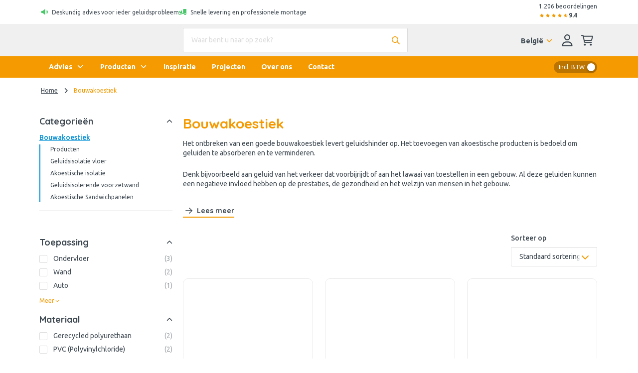

--- FILE ---
content_type: text/html; charset=utf-8
request_url: https://www.easy-noisecontrol.be/producten/bouwakoestiek
body_size: 61284
content:
<!DOCTYPE html><html class="easy-noisecontrol" lang="nl-BE"><head><meta charSet="utf-8" data-next-head=""/><meta name="viewport" content="width=device-width" data-next-head=""/><meta content="follow, index" name="robots" data-next-head=""/><link rel="canonical" href="https://www.easy-noisecontrol.be/producten/bouwakoestiek" data-next-head=""/><title data-next-head="">Bouwakoestiek | Specialist in akoestiek en geluidsisolatie</title><meta property="prepr:id" content="a6bd5121-63f9-4343-b9aa-c3f104de8333" data-next-head=""/><meta name="title" property="og:title" content="Bouwakoestiek | Specialist in akoestiek en geluidsisolatie" data-next-head=""/><meta name="twitter:title" content="Bouwakoestiek | Specialist in akoestiek en geluidsisolatie" data-next-head=""/><meta name="description" content="Een goede bouwakoestiek is belangrijk voor een goed woon- en leefklimaat. EASY Noise Control biedt de oplossing." data-next-head=""/><meta property="og:description" name="og:description" content="Een goede bouwakoestiek is belangrijk voor een goed woon- en leefklimaat. EASY Noise Control biedt de oplossing." data-next-head=""/><meta name="twitter:description" content="Een goede bouwakoestiek is belangrijk voor een goed woon- en leefklimaat. EASY Noise Control biedt de oplossing." data-next-head=""/><meta property="og:image" name="og:image" content="https://easynoisecontrol-easy-noise-control.stream.prepr.io/w_800/45v73o5m6srw-easymass-1-e1537782872498.jpg" data-next-head=""/><meta property="og:image:alt" content="Geluidsisolerende vloermat - EASYmass" data-next-head=""/><meta name="og:image:height" content="463" data-next-head=""/><meta name="og:image:width" content="800" data-next-head=""/><meta name="twitter:image" content="https://easynoisecontrol-easy-noise-control.stream.prepr.io/w_800/45v73o5m6srw-easymass-1-e1537782872498.jpg" data-next-head=""/><meta name="twitter:card" content="summary" data-next-head=""/><link rel="alternate" href="https://www.easy-noisecontrol.at/produkte/bauakustik" hreflang="de-at" data-next-head=""/><link rel="alternate" href="https://www.easy-noisecontrol.de/produkte/bauakustik" hreflang="de" data-next-head=""/><link rel="alternate" href="https://www.easy-noisecontrol.de/produkte/bauakustik" hreflang="de-de" data-next-head=""/><link rel="alternate" href="https://www.easy-noisecontrol.com/products/building-acoustics" hreflang="en" data-next-head=""/><link rel="alternate" href="https://www.easy-noisecontrol.com/products/building-acoustics" hreflang="en-gb" data-next-head=""/><link rel="alternate" href="https://www.easy-noisecontrol.be/fr-BE/produits/acoustique-du-batiment" hreflang="fr-be" data-next-head=""/><link rel="alternate" href="https://www.easy-noisecontrol.fr/produits/acoustique-du-batiment" hreflang="fr" data-next-head=""/><link rel="alternate" href="https://www.easy-noisecontrol.fr/produits/acoustique-du-batiment" hreflang="fr-fr" data-next-head=""/><link rel="alternate" href="https://www.easy-noisecontrol.be/producten/bouwakoestiek" hreflang="nl-be" data-next-head=""/><link rel="alternate" href="https://www.easy-noisecontrol.nl/producten/bouwakoestiek" hreflang="x-default" data-next-head=""/><link rel="alternate" href="https://www.easy-noisecontrol.nl/producten/bouwakoestiek" hreflang="nl" data-next-head=""/><link rel="alternate" href="https://www.easy-noisecontrol.nl/producten/bouwakoestiek" hreflang="nl-nl" data-next-head=""/><link rel="preload" href="/_next/static/media/70d2fd2b9078a5a3-s.p.woff2" as="font" type="font/woff2" crossorigin="anonymous" data-next-font="size-adjust"/><link rel="preload" href="/_next/static/media/3ecd40fce058ee61-s.p.woff2" as="font" type="font/woff2" crossorigin="anonymous" data-next-font="size-adjust"/><link rel="preload" href="/_next/static/media/33a864272e2b3e97-s.p.woff2" as="font" type="font/woff2" crossorigin="anonymous" data-next-font="size-adjust"/><link rel="preload" href="/_next/static/media/a74fb1607b845cb0-s.p.woff2" as="font" type="font/woff2" crossorigin="anonymous" data-next-font="size-adjust"/><link rel="preload" href="/_next/static/media/68180864d7f93f02-s.p.woff2" as="font" type="font/woff2" crossorigin="anonymous" data-next-font="size-adjust"/><link rel="preload" href="/_next/static/media/de42cfb9a3b980ae-s.p.woff2" as="font" type="font/woff2" crossorigin="anonymous" data-next-font="size-adjust"/><link rel="preload" href="/_next/static/media/8360eb76cbf3c3fd-s.p.woff2" as="font" type="font/woff2" crossorigin="anonymous" data-next-font="size-adjust"/><link rel="preload" href="/_next/static/media/05412e9e8c0ae17e-s.p.woff2" as="font" type="font/woff2" crossorigin="anonymous" data-next-font="size-adjust"/><link rel="preload" href="/_next/static/media/981f1daddbf10233-s.p.woff2" as="font" type="font/woff2" crossorigin="anonymous" data-next-font="size-adjust"/><link rel="preload" href="/_next/static/media/4de1fea1a954a5b6-s.p.woff2" as="font" type="font/woff2" crossorigin="anonymous" data-next-font="size-adjust"/><link rel="preload" href="/_next/static/media/07f0d0991c204e49-s.p.woff2" as="font" type="font/woff2" crossorigin="anonymous" data-next-font="size-adjust"/><link rel="preload" href="/_next/static/media/99adbc1ad871a018-s.p.woff2" as="font" type="font/woff2" crossorigin="anonymous" data-next-font="size-adjust"/><link rel="preload" href="/_next/static/media/904be59b21bd51cb-s.p.woff2" as="font" type="font/woff2" crossorigin="anonymous" data-next-font="size-adjust"/><link rel="preload" href="/_next/static/media/2538c9c0c7d9913d-s.p.woff2" as="font" type="font/woff2" crossorigin="anonymous" data-next-font="size-adjust"/><link rel="preload" href="/_next/static/media/ac1707684b50bbc4-s.p.woff2" as="font" type="font/woff2" crossorigin="anonymous" data-next-font="size-adjust"/><link rel="preload" href="/_next/static/media/7b35a42de30a5315-s.p.woff2" as="font" type="font/woff2" crossorigin="anonymous" data-next-font="size-adjust"/><link rel="preload" href="/_next/static/media/bacefaf2908f4511-s.p.woff2" as="font" type="font/woff2" crossorigin="anonymous" data-next-font="size-adjust"/><link rel="preload" href="/_next/static/media/bbae85bf27d2180e-s.p.woff2" as="font" type="font/woff2" crossorigin="anonymous" data-next-font="size-adjust"/><link rel="preload" href="/_next/static/media/910e68be53d7605a-s.p.woff2" as="font" type="font/woff2" crossorigin="anonymous" data-next-font="size-adjust"/><link rel="preload" href="/_next/static/css/64aac2bef472152c.css?dpl=dpl_HhxWykR9KJ1tS9c2gQGBXRXNtuj6" as="style"/><link rel="preload" href="/_next/static/css/2705e127e03d2353.css?dpl=dpl_HhxWykR9KJ1tS9c2gQGBXRXNtuj6" as="style"/><script type="application/ld+json" data-next-head="">{"@context":"https://schema.org","@graph":[{"@type":"WebSite","url":"https://www.easy-noisecontrol.be","name":"EASY Noise Control","description":"Spécialiste en acoustique et isolation acoustique.","image":["https://easynoisecontrol-easy-noise-control.stream.prepr.io/w_800/45v73o5m6srw-easymass-1-e1537782872498.jpg"],"potentialAction":[{"@type":"SearchAction","target":{"@type":"EntryPoint","urlTemplate":"https://www.easy-noisecontrol.be/zoeken?query={search_term_string}"},"query-input":"required name=search_term_string"}],"inLanguage":"nl"},{"@type":"BreadcrumbList","itemListElement":[{"@type":"ListItem","position":1,"name":"Home","item":"https://www.easy-noisecontrol.be/"},{"@type":"ListItem","position":2,"name":"Bouwakoestiek","item":"https://www.easy-noisecontrol.be/producten/bouwakoestiek"}]},{"@type":"Organization","url":"https://www.easy-noisecontrol.be","name":"EASY Noise Control","logo":"https://www.easy-noisecontrol.be/assets/images/logo.svg","description":"EASY Noise Control est le spécialiste de l’acoustique et de l’isolation phonique. Nous produisons, livrons et assemblons des solutions acoustiques pour l’acoustique des salles pour les bâtiments. Nous fournissons également une large gamme de matériaux acoustiques directement du stock.","contactPoint":[{"@type":"ContactPoint","telephone":"+32 27 906 199"}],"address":[{"@type":"PostalAddress","streetAddress":"De Kleetlaan 4","addressLocality":"Machelen","postalCode":"1831","addressCountry":{"@type":"Country","name":"BE"}}],"aggregateRating":{"@type":"AggregateRating","ratingValue":9.4,"bestRating":10,"reviewCount":1206}},{}]}</script><style id="stitches">--sxs{--sxs:0 t-enDQtr fibers-foams easy-felt earendel-group db-noisecontrol}@media{:root,.t-enDQtr{--colors-white:#fff;--colors-black:#000;--colors-gray1:#f7faff;--colors-gray2:#f0f0f0;--colors-gray3:#dcdcdc;--colors-gray4:#67747f;--colors-gray5:#8A8A8A;--colors-gray6:#9d9d9c;--colors-primaryDark:#bb7400;--colors-primary:#f59a00;--colors-primaryLight:#facc7f;--colors-primaryLighter:#fef5e5;--colors-secondary:#6a5d5b;--colors-tertiaryDark:#006ca2;--colors-tertiary:#008fd6;--colors-tertiaryLight:#b2ddf2;--colors-tertiaryLighter:#f7faff;--colors-success:#47c869;--colors-successLight:#7ab62c1a;--colors-error:#e61818;--colors-errorLight:#fef6f6;--colors-warning:#ffdb66;--colors-warningLight:#fef5e5;--colors-info:#0fb6dd;--colors-supportGreen:#70b62c;--colors-supportPink:#ea3c79;--colors-supportSalmon:#ffb666;--colors-supportCyan:#00e2d4;--colors-body:#3e4851;--colors-overlay:rgba(62, 72, 81, 0.5);--colors-transparent:#00000000;--colors-fileInputBorder:rgba(32, 40, 57, 0.32);--fonts-body:'Ubuntu', 'Ubuntu Fallback';--fonts-headings:'Quicksand', 'Quicksand Fallback';--fonts-anchor:'Quicksand', 'Quicksand Fallback';--fontSizes-body:0.875rem;--fontSizes-intro:1.125rem;--fontSizes-small:0.75rem;--fontSizes-label:0.875rem;--fontSizes-caption:0.75rem;--fontSizes-subtitle:1rem;--fontSizes-price:2.25rem;--fontSizes-accent:5.625rem;--fontSizes-h1:3.125rem;--fontSizes-mh1:2rem;--fontSizes-h2:1.75rem;--fontSizes-mh2:1.5rem;--fontSizes-h3:1.25rem;--fontSizes-mh3:1.125rem;--fontSizes-h4:1.125rem;--fontSizes-mh4:1rem;--fontSizes-h5:1rem;--fontSizes-mh5:0.875rem;--fontSizes-h6:0.875rem;--fontSizes-mh6:0.875rem;--fontWeights-regular:400;--fontWeights-medium:500;--fontWeights-bold:700;--lineHeights-body:1.4;--lineHeights-intro:1.56;--lineHeights-small:1.67;--lineHeights-label:1.4;--lineHeights-caption:1.33;--lineHeights-subtitle:1.375;--lineHeights-accent:1.2;--lineHeights-h1:normal;--lineHeights-mh1:normal;--lineHeights-h2:1.14;--lineHeights-mh2:1.33;--lineHeights-h3:1.2;--lineHeights-mh3:1.33;--lineHeights-h4:1.33;--lineHeights-mh4:1.5;--lineHeights-h5:1;--lineHeights-mh5:1.4;--lineHeights-h6:1.14;--lineHeights-mh6:1.3;--radii-round:50%;--radii-modal:10px;--radii-frame:10px;--radii-card:10px;--radii-dropdown:10px;--radii-preprImage:8px;--radii-input:2px;--radii-switch:15px;--radii-button:24px;--radii-tag:4px;--radii-search:var(--radii-tag);--radii-cta:var(--radii-frame);--radii-full:9999px;--zIndices-menu:2147483646;--zIndices-modal:2147483647;--shadows-unknown:0;--shadows-toast:16px 32px 40px 0 rgba(0, 0, 0, 0.16);--shadows-modal:16px 32px 40px 0 rgba(0, 0, 0, 0.16);--shadows-card:0 2px 4px 0 rgba(0, 0, 0, 0.24);--shadows-cardHover:16px 32px 40px 0 rgba(0, 0, 0, 0.16);--shadows-dropdown:16px 32px 40px 0 rgba(0, 0, 0, 0.16);--shadows-frame:16px 32px 40px 0 rgba(0, 0, 0, 0.16);--shadows-switch:0 2px 4px 0 rgba(0, 0, 0, 0.24);--shadows-search:0 2px 4px 0 rgba(0, 0, 0, 0.24);--shadows-fileInput:0 2px 4px 0 rgba(0, 0, 0, 0.4);;--space-0:0px;--space-1:8px;--space-2:16px;--space-3:24px;--space-4:32px;--space-5:40px;--space-6:48px;--space-7:56px;--space-8:64px;--space-9:72px;--space-10:80px;--space-11:88px;--space-12:96px;--space-13:104px;--space-14:112px;--space-16:128px;--space-20:160px;--space-24:192px;--space-28:224px;--space-32:256px;--space-36:288px;--space-40:320px;--space-44:352px;--space-48:384px;--space-52:416px;--space-56:448px;--space-60:480px;--space-64:512px;--space-72:576px;--space-80:640px;--space-96:768px;--space-none:0;--space-px:1px;--space-0_25:2px;--space-0_5:4px;--space-0_75:6px;--space-1_5:12px;--space-2_5:20px;--space-3_5:28px;--space-gutter:15px;--space-gutter2x:30px;--space-sm:640px;--space-md:728px;--space-lg:1024px;--space-xl:1172px;--space-xxl:1172px;--sizes-0:0px;--sizes-1:8px;--sizes-2:16px;--sizes-3:24px;--sizes-4:32px;--sizes-5:40px;--sizes-6:48px;--sizes-7:56px;--sizes-8:64px;--sizes-9:72px;--sizes-10:80px;--sizes-11:88px;--sizes-12:96px;--sizes-13:104px;--sizes-14:112px;--sizes-16:128px;--sizes-20:160px;--sizes-24:192px;--sizes-28:224px;--sizes-32:256px;--sizes-36:288px;--sizes-40:320px;--sizes-44:352px;--sizes-48:384px;--sizes-52:416px;--sizes-56:448px;--sizes-60:480px;--sizes-64:512px;--sizes-72:576px;--sizes-80:640px;--sizes-96:768px;--sizes-none:0;--sizes-px:1px;--sizes-0_25:2px;--sizes-0_5:4px;--sizes-0_75:6px;--sizes-1_5:12px;--sizes-2_5:20px;--sizes-3_5:28px;--sizes-gutter:15px;--sizes-gutter2x:30px;--sizes-sm:640px;--sizes-md:728px;--sizes-lg:1024px;--sizes-xl:1172px;--sizes-xxl:1172px}.fibers-foams{--colors-gray1:#F5F5F5;--colors-gray2:#EEEEEE;--colors-gray3:#E0E0E0;--colors-gray4:#616161;--colors-primaryDark:#192248;--colors-primary:#2A3979;--colors-primaryLight:#E1E4F4;--colors-primaryLighter:#CEE6FF;--colors-secondary:#84C0FE;--colors-tertiaryDark:#D2B110;--colors-tertiary:#FFD300;--colors-tertiaryLight:#FFF6CC;--colors-tertiaryLighter:#EEEEEE;--colors-error:#FF6E6E;--colors-body:#0A0D1C;--fonts-body:'Nunito Sans', 'Nunito Sans Fallback';--fonts-headings:'Figtree', 'Figtree Fallback';--fonts-button:'Figtree', 'Figtree Fallback';--fonts-anchor:'Figtree', 'Figtree Fallback'}.easy-felt{--colors-gray1:#fafafa;--colors-gray2:#ebebe0;--colors-gray3:#a7a7a7;--colors-gray4:#4a4a4a;--colors-primaryDark:#cfccc0;--colors-primary:#e9e6d9;--colors-primaryLight:#ebebe0;--colors-primaryLighter:#fbfbf9;--colors-primaryLightest:#f5f5ef;--colors-secondary:#384039;--colors-tertiaryDark:#A47260;--colors-tertiary:#d7967e;--colors-tertiaryLight:#f8ece8;--colors-tertiaryLighter:#e9e6d9;--colors-body:#4a4a4a;--colors-heading:#384039;--fonts-body:'corbel', 'corbel Fallback';--fonts-headings:'corbel', 'corbel Fallback';--fonts-button:'corbel', 'corbel Fallback';--fonts-anchor:'corbel', 'corbel Fallback'}.earendel-group{--colors-gray1:#f7f7f7;--colors-gray2:#f7f7f7;--colors-primaryDark:#255160;--colors-primary:#456b84;--colors-primaryLight:#b9cdda;--colors-primaryLighter:#eaeff4;--colors-primaryLightest:#eaeff4;--colors-secondary:#2b9aaf;--colors-secondaryLight:#effbfc;--colors-tertiaryDark:#ed4a09;--colors-tertiary:#ed4a09;--colors-tertiaryLight:#ffad69;--colors-tertiaryLighter:#fff6ed;--colors-body:#060d13;--colors-heading:#255160;--fonts-body:'Montserrat', 'Montserrat Fallback';--fonts-headings:'Fira Sans', 'Fira Sans Fallback';--fonts-button:'Montserrat', 'Montserrat Fallback';--fonts-anchor:'Montserrat', 'Montserrat Fallback'}.db-noisecontrol{--colors-gray1:#f6f6f6;--colors-gray2:#d1d1d1;--colors-gray3:#b0b0b0;--colors-primaryDark:#8EBDFF;--colors-primary:#4f4f4f;--colors-primaryLight:#8EBDFF;--colors-primaryLighter:#eef5ff;--colors-primaryLightest:#eef5ff;--colors-secondary:#4f4f4f;--colors-secondaryLight:#707070;--colors-tertiaryDark:#8EBDFF;--colors-tertiary:#3775FE;--colors-tertiaryLight:#8EBDFF;--colors-tertiaryLighter:#eef5ff;--colors-error:#FF6E6E;--colors-errorLight:#FEF6F6;--colors-body:#262626;--colors-heading:#141F57;--fonts-body:'Hind', 'Hind Fallback';--fonts-headings:'Lato', 'Lato Fallback';--fonts-button:'Lato', 'Lato Fallback';--fonts-anchor:'Hind', 'Hind Fallback'}}--sxs{--sxs:1 k-bROCdK k-iepoLf k-dqQZmP k-fehnNV bxXiuZ}@media{@keyframes k-bROCdK{from{transform:translateX(calc(100% + var(--space-gutter)))}to{transform:translateX(0)}}@keyframes k-iepoLf{0%{opacity:1;z-index:-1}30%{opacity:0}50%{opacity:0;height:auto;padding:var(--space-gutter)}100%{opacity:0;height:0;padding:0}}@keyframes k-dqQZmP{0%{transform:translateX(var(--radix-toast-swipe-end-x))}50%{transform:translateX(calc(100% + var(--space-gutter)));height:auto;padding:var(--space-gutter)}100%{transform:translateX(calc(100% + var(--space-gutter)));height:0;padding:0}}@keyframes k-fehnNV{0%{transform:rotate(0deg)}100%{transform:rotate(360deg)}}:root{font-family:var(--fonts-body);line-height:var(--lineHeights-body);color:var(--colors-body)}input:focus,button:focus,select:focus,textarea:focus{outline:none}body{overflow-x:hidden;background-color:var(--colors-white);-webkit-font-smoothing:antialiased;-moz-osx-font-smoothing:grayscale}#nprogress .bar{background-color:var(--colors-primary);position:fixed;z-index:1031;top:0;left:0;width:100%;height:2px}.fibers-foams #nprogress .bar{background-color:var(--colors-primaryDark)}.easy-felt #nprogress .bar{background-color:var(--colors-tertiary)}#hubspot-messages-iframe-container.hbspt-chat-container{animation:k-idGsnq 5000ms ease;z-index:99_999 !important}.advanced-cropper__boundary {overflow:hidden}.advanced-cropper__background{box-shadow:0px 0px 0 1px var(--colors-black)}.advanced-cropper-stencil-wrapper{cursor:move}.product-detail-page #hubspot-messages-iframe-container.hbspt-chat-container{bottom:-6px !important}@media (min-width: 992px){#hubspot-messages-iframe-container.hbspt-chat-container{animation:k-idGsnq 0 ease}}@media (min-width: 992px){.product-detail-page #hubspot-messages-iframe-container.hbspt-chat-container{bottom:0 !important}}[id^="trustbadge-container-"]{z-index:10 !important}@media (max-width: 575.98px){[id^="trustbadge-container-"] [id^="minimized-trustbadge-"]{bottom:12px !important;left:12px !important}}@media (max-width: 575.98px){[id^="trustbadge-container-"] [id^="maximized-trustbadge-"]{bottom:12px !important;left:12px !important}}}--sxs{--sxs:2 PJLV c-dSzELu c-dDtcoq c-gyNHOG c-byVETL c-lnjKCs c-cCIZKZ c-eBCQgf c-fPdOTi c-hiGFEN c-TqOXX c-eKyJNY c-bDPkjq c-iRWbVY c-jOqJTL c-PJLV c-jOtZLW c-glRkPb c-eQyfZo c-iNVsAR c-kzWCVq c-hQbPfX c-iEaapN c-jTcDrz c-jZpPCN c-gAdLNi c-bSMcqW c-deJXyl c-bvQIYJ c-lBwzA c-kRpqzK c-kfxdbp c-pEOnr c-cmpvrW c-cnITWB c-bYZaiG c-djObUC c-fJpiNq c-bOKnMo c-gxWbdh c-RvBSu c-jhCLnC c-leeuAK c-klECUt c-ingYJB c-iChZVp c-igcASj c-jHWyaL c-kCTALF c-dBGUYe c-cCpjJm c-jqDFxt c-lmMtLi c-foWpWW c-jHsGTj c-iAqjGY c-kTYSaJ c-cyzVfK c-hDyHac c-hEMhqn c-iQeNbk c-hECDsf c-cagYzh c-POlaT c-fixGjY c-hiQnXT c-dpxIdx c-jgNQFO c-fcGtsB c-khXFXV c-hqwdeM c-cLLggm c-fRSbqy c-bssxdD c-gGwxry c-kpoAw c-fvPCqR c-edrZpM c-fGRahz c-jGdhFN c-gMgkrN c-jBkXME c-hzFrHQ c-iEGubX c-gKqGlk c-kiqDwy c-dqQmSG c-kPXxrd c-gbvDOC c-idLcQg c-cIYtge c-lpiOMB c-alwQu c-fxrEBZ c-fnlaom c-biwYWu c-jLWmKJ c-jKFsMy c-fbVjku c-dHxVAs c-imxXhq c-erFjOG c-jQgxBU c-juNWvQ c-jvOiKh c-gdKqUT c-fQEEvj c-kHpDzc c-igbYeY c-gJGpMf c-dDOnTO c-jnAmlv c-incKQl c-fIaqhA c-lcCpIz c-ddyScB c-dnvjQW c-kABmCQ c-gXTsza c-hFryez c-gPjxah c-hmayHo c-cNnxak c-JexlZ c-kjEOAA c-gkLTqw c-cmVlgk c-gSBIli c-hQfdtt c-kkVCuR c-bdliev c-gEwiHf c-cdNvtQ c-dGQPai c-glIAZN c-hdciub c-hOAWxo c-iomxRD c-ecvbgs c-iXXCvf c-hIgJDx c-bczxYI c-iabene c-kYMMba c-fqaFGq c-hZetFp c-hgxTkZ c-eHrkUF c-fGENLU c-cszCuw c-bistgu c-fnwwAy c-ewUocB c-eUdKmd c-eNFjnb c-dKVsak c-kCexdV c-egLZCW c-hxqoKw c-ccjpAJ c-jOLCEQ c-iPLEMm c-hCVZsN c-kOCUCf c-ilTDyQ c-McSGr c-gvTmKt c-FGXvK c-hFfPfR c-cayznn c-fQELBY c-fjGTph c-fZLwXq c-kITfIK c-hXkRzu c-lcmcSR c-bFQjAC c-MhDcs c-gtVdmq c-WntZX c-caoHZT c-cHFHrb c-cpHiLQ c-lmWBoG c-jjuQZs c-jENYiR c-iZNZsE c-hqPcwi c-cwLox c-czwusI c-eAUvYb c-cRmsmq c-jSsLCf c-kiuULT c-kChHdT c-gfzCFT c-huGjED c-fMJFhJ c-pylCN c-chrQmF c-cLmkxj c-cWUBED c-jZkeu c-iueHQS c-guYVxI c-gwgeem c-dEvyFh c-geewmE c-dzrlLw c-bqroYz c-hZbIHI c-fqtjDD c-cjqxbO c-hiEDAa c-emyTkF c-kAvYWf c-ekTCJv c-fSJvVE c-iQVQPJ c-gkKMje c-sDZiP c-hOgadA c-jNiMYu c-bbCSjS c-fQGYXi c-bQZaf c-bOmCIy c-kqvkfk c-ydbAG c-bAtUDc c-zTsma c-eHGexJ c-jtJuUx c-doCZAz}@media{.c-dSzELu{position:fixed;top:0;right:0;display:flex;flex-direction:column;padding:var(--space-gutter);gap:var(--space-gutter);width:390px;max-width:100vw;margin:0;list-style:none;z-index:2147483647;outline:none}.c-dDtcoq{---spacingTop:0;---spacingBottom:0;display:flex;flex-direction:column;min-height:100vh;background-color:var(--colors-white)}.c-gyNHOG{background-color:var(--colors-white);padding-top:var(--space-0_25);padding-bottom:var(--space-0_25)}.c-lnjKCs{display:flex;flex-wrap:wrap;align-items:center;gap:var(--space-2)}@media (max-width: 991.98px){.c-lnjKCs{gap:0;flex-wrap:nowrap}}@media (max-width: 991.98px){.c-cCIZKZ{min-width:100%;box-sizing:border-box;text-align:center;padding-left:var(--space-2);padding-right:var(--space-2)}}.c-eBCQgf{display:flex;flex-direction:row;align-items:flex-start}.c-hiGFEN{---color:inherit;display:inline-grid;place-items:center;position:relative}.c-hiGFEN svg{height:var(---fontSize);fill:var(---color)}.c-fPdOTi{padding-top:1px;margin-right:var(---margin)}.c-TqOXX{font-family:var(--fonts-body);font-weight:var(--fontWeights-regular);line-height:var(---lineHeight)}.c-eKyJNY{font-size:var(--fontSizes-small);---lineHeight:var(--lineHeights-small)}.c-bDPkjq{---lineHeight:1.3}.c-jOqJTL{display:flex;align-items:center;gap:var(--space-1)}@media (max-width: 767.98px){.c-jOqJTL{gap:var(--space-0_5)}}.c-jOtZLW{display:flex;align-items:center;margin-top:var(--space-0_25);gap:var(--space-0_25)}.easy-felt .c-jOtZLW svg{fill:var(--colors-warning)}.c-eQyfZo{---color:inherit;display:inline-grid;place-items:center;position:relative}.c-eQyfZo > svg{width:auto;height:var(---width)}.c-glRkPb{color:var(--colors-primary)}.fibers-foams .c-glRkPb{color:var(--colors-primaryDark)}@media (max-width: 991.98px){.c-iRWbVY{display:none}}.c-byVETL{display:flex;flex-direction:row;min-height:44px;justify-content:space-between;align-items:center;padding-top:var(--space-0_25);padding-bottom:var(--space-0_25)}@media (max-width: 991.98px){.c-byVETL{overflow:hidden;width:100%;padding-left:0 !important;padding-right:0 !important;margin-left:0 !important;margin-right:0 !important;max-width:none !important}}@media (min-width: 992px){.c-iNVsAR{position:sticky;top:0;z-index:10}}.c-kzWCVq{background-color:var(--colors-gray2);padding-top:var(--space-1);padding-bottom:var(--space-1)}.fibers-foams .c-kzWCVq,.db-noisecontrol .c-kzWCVq{background-color:var(--colors-gray1)}.c-iEaapN{position:relative;cursor:pointer}.c-hQbPfX{color:var(--colors-primary)}.fibers-foams .c-hQbPfX{color:var(--colors-primaryDark)}.easy-felt .c-hQbPfX{color:var(--colors-font)}.c-jTcDrz{position:relative;width:100%;---gutter:var(--space-1_5) var(--space-3);---borderColor:var(--colors-gray2)}.c-jZpPCN > *:last-child{margin-bottom:0}.c-gAdLNi{position:relative;margin-bottom:var(--space-3)}.c-bSMcqW{position:relative;width:100%}.c-deJXyl{font-size:var(--fontSizes-body);---lineHeight:var(--lineHeights-body);---defaultSpacing:var(--space-2);color:var(--colors-body)}.c-bvQIYJ{---color:var(--colors-body);---borderColor:var(--colors-gray3);---backgroundColor:var(--colors-white);width:100%;padding:14px var(--space-2);background-color:var(---backgroundColor);border:1px solid var(---borderColor);border-radius:var(--radii-input);color:var(---color)}.c-bvQIYJ[type=number]::-webkit-inner-spin-button,.c-bvQIYJ[type=number]::-webkit-outer-spin-button{opacity:1}.c-bvQIYJ::placeholder{opacity:1;color:var(--colors-gray3)}.c-bvQIYJ:disabled{cursor:not-allowed;---color:var(--colors-gray4);---borderColor:var(--colors-gray2);---backgroundColor:var(--colors-gray2)}.c-lBwzA{position:absolute;padding-right:var(--space-2);right:0;top:0;width:auto !important;height:100% !important;bottom:0}.db-noisecontrol .c-lBwzA{color:var(--colors-tertiaryLight)}.earendel-group .c-lBwzA{color:var(--colors-primaryLight)}.c-kRpqzK{border-radius:var(--radii-input);box-shadow:var(--shadows-search);border-top:1px solid var(---borderColor);background-color:var(--colors-white);max-height:355px;overflow-y:scroll;position:absolute;left:0;margin-top:var(--space-0_5);z-index:var(--zIndices-menu);top:100%;right:0}.c-kfxdbp{margin-right:var(--space-1)}@media (max-width: 991.98px){.c-kfxdbp{display:none}}.c-cnITWB{-webkit-user-select:none;user-select:none;height:var(--space-5)}.easy-felt .c-cnITWB svg{fill:var(--colors-body)}.c-bYZaiG{margin-right:var(--space-0_5)}.fibers-foams .c-bYZaiG{color:var(--colors-primaryDark)}.c-cmpvrW{position:relative}.c-djObUC{position:relative;overflow:hidden;---backgroundColor:var(--colors-white);---borderColor:var(--colors-gray2);display:block;width:100%;padding:var(--space-3);background-color:var(---backgroundColor);border:1px solid var(---backgroundColor)}.c-fJpiNq{z-index:500;max-width:100vw}.c-pEOnr{background-color:var(--colors-primary)}.fibers-foams .c-pEOnr{background-color:var(--colors-primaryDark)}.fibers-foams .c-bOKnMo{color:var(--colors-primaryDark)}.c-gxWbdh{background-color:var(--colors-primary)}.fibers-foams .c-gxWbdh,.earendel-group .c-gxWbdh{background-color:var(--colors-primaryDark)}@media (min-width: 992px){.c-jhCLnC{display:none}}@media (max-width: 991.98px){.c-jhCLnC{display:flex;color:var(---headerColor);position:relative;align-items:center;justify-content:center;-webkit-user-select:none;user-select:none;cursor:pointer;top:0;left:0;right:0;height:var(---headerHeight);background:var(---headerBackgroundColor)}}.c-leeuAK{position:absolute;left:var(---gutter);place-items:inherit;top:50%;transform:translateY(-50%);color:var(---headerColor)}.c-kCTALF{position:relative;margin-left:var(--space-1)}@media (min-width: 992px){.c-kCTALF{transition:transform 200ms ease}}@media (min-width: 992px){[data-state=open] .c-kCTALF{transform:rotate(-180deg)}}@media (max-width: 991.98px){.c-kCTALF{transform:rotate(-90deg)}}.c-iChZVp{font-family:var(--fonts-button);font-size:var(--fontSizes-body);font-weight:var(--fontWeights-bold);---lineHeight:var(--lineHeights-body)}.c-igcASj{color:var(--colors-white);text-align:left}.c-igcASj:focus{text-decoration:underline;outline:0}@media (min-width: 992px){.c-igcASj{padding:var(--space-1_5) var(--space-2)}}@media (min-width: 992px){.c-igcASj[data-state="open"],.c-igcASj:hover{background-color:var(--colors-white);color:var(--colors-body)}}@media (max-width: 991.98px){.c-igcASj{display:flex;justify-content:space-between;padding-top:var(--space-1);padding-bottom:var(--space-1);flex-grow:1;color:var(--colors-body)}}@media (max-width: 991.98px){.c-igcASj[data-state="open"],.c-igcASj:hover{text-decoration:underline}}.earendel-group .c-jHWyaL{font-weight:var(--fontWeights-medium)}.c-dBGUYe{width:100%}@media (min-width: 992px){.c-dBGUYe{position:absolute;top:0;left:0;display:grid;grid-template-columns:repeat(4, 1fr);gap:var(---gutter);padding:var(---gutterLarge)}}@media (min-width: 992px){.c-dBGUYe[data-motion="from-start"]{animation:k-bexsLg 200ms ease}}@media (min-width: 992px){.c-dBGUYe[data-motion="from-end"]{animation:k-gtDqHt 200ms ease}}@media (min-width: 992px){.c-dBGUYe[data-motion="to-start"]{animation:k-izzQmA 200ms ease}}@media (min-width: 992px){.c-dBGUYe[data-motion="to-end"]{animation:k-inmuOh 200ms ease}}@media (max-width: 991.98px){.c-dBGUYe{height:calc(100vh - var(---headerHeight));padding:var(---gutter);padding-bottom:var(--space-6);background-color:var(---backgroundColor);overflow-y:scroll}}@media (max-width: 991.98px){.c-dBGUYe .c-hZetFp{height:auto;margin-bottom:var(--space-2)}}@media (max-width: 991.98px){.c-dBGUYe .c-hZetFp:last-child{margin-bottom:0}}.c-ingYJB{display:flex;align-items:center;cursor:pointer;justify-content:space-between}.c-jqDFxt{display:block;position:absolute;height:var(---thumb);width:var(---thumb);background-color:var(--colors-white);border-radius:var(--radii-round);box-shadow:var(--shadows-switch);transition:left 100ms;will-change:transform;left:var(---spacing);top:var(---spacing);bottom:var(---spacing)}.c-jqDFxt[data-state="checked"]{left:calc(100% - var(---thumb) - var(---spacing))}.c-lmMtLi{position:relative;display:grid;gap:var(---spacing);margin-left:calc(var(---spacing) * 2);margin-right:calc(var(---spacing) * 2);grid-template-columns:calc(var(---thumb) - var(---spacing)) 1fr calc(var(---thumb) - var(---spacing))}.c-foWpWW{grid-row:1;visibility:hidden}.easy-felt .c-cCpjJm{---height:var(--space-4)}.easy-noisecontrol .c-cCpjJm,.fibers-foams .c-cCpjJm,.db-noisecontrol .c-cCpjJm{---height:var(--space-3)}.c-cCpjJm{---thumb:calc(var(---height) - (var(---spacing) * 2));---spacing:var(--space-0_5);---color:var(--colors-body);display:flex;position:relative;align-items:center;border-radius:var(--radii-switch);color:var(---color);background-color:var(---backgroundColor) !important;height:var(---height)}.c-cCpjJm[data-state="checked"] div span:first-child{visibility:visible}.c-cCpjJm[data-state="unchecked"] div span:last-child{visibility:visible}.c-klECUt{display:flex}@media (max-width: 991.98px){.c-klECUt{padding:calc(var(---gutter) - var(--space-1)) var(---gutter);height:calc(100vh - var(---headerHeight));overflow-y:scroll;flex-direction:column}}.c-jHsGTj{position:absolute;left:0;right:0}@media (min-width: 992px){.c-jHsGTj{top:100%}}@media (max-width: 991.98px){.c-jHsGTj{top:var(---headerHeight)}}@media (min-width: 992px){.c-iAqjGY{position:relative;background-color:var(---backgroundColor);transform-origin:top center;width:100%;height:var(--radix-navigation-menu-viewport-height);overflow:hidden;box-shadow:var(--shadows-frame)}}@media (min-width: 992px){.c-iAqjGY[data-state="open"]{animation:k-iDfgAd 200ms ease}}@media (min-width: 992px){.c-iAqjGY[data-state="closed"]{animation:k-joafdW 200ms ease}}@media (max-width: 991.98px){.c-iAqjGY[data-state="open"]{animation:k-gtDqHt 200ms ease}}@media (max-width: 991.98px){.c-iAqjGY[data-state="closed"]{animation:k-inmuOh 200ms ease}}.c-RvBSu{---headerHeight:50px;---headerColor:var(--colors-white);---headerBackgroundColor:var(--colors-primary);---backgroundColor:var(--colors-white);---gutter:var(--space-2);---gutterLarge:var(--space-3)}.fibers-foams .c-RvBSu,.earendel-group .c-RvBSu{---headerBackgroundColor:var(--colors-primaryDark)}@media (min-width: 992px){.c-RvBSu{position:relative;background-color:var(---headerBackgroundColor)}}@media (max-width: 991.98px){.c-RvBSu{position:fixed;z-index:var(--zIndices-menu);background-color:var(---backgroundColor);inset:0;opacity:0}}.c-kTYSaJ{align-items:center;flex-wrap:wrap;display:flex}.c-cyzVfK{text-decoration:underline;cursor:pointer}.easy-felt .c-cyzVfK{color:var(--colors-tertiary)}.earendel-group .c-cyzVfK{color:var(--colors-body)}@media (max-width: 991.98px){.c-cyzVfK{display:none}}.c-hDyHac{color:var(--colors-body);margin-left:var(--space-1);margin-right:var(--space-1)}@media (max-width: 991.98px){.c-hDyHac{display:none}}.c-hEMhqn{display:none}@media (max-width: 991.98px){.c-hEMhqn{display:block;margin-right:var(--space-0_5)}}.c-iQeNbk{color:var(--colors-primary)}.fibers-foams .c-iQeNbk,.easy-felt .c-iQeNbk,.earendel-group .c-iQeNbk{color:var(--colors-body)}@media (max-width: 991.98px){.c-iQeNbk{display:none}}.c-hECDsf{margin-top:var(---spacingTop);margin-bottom:var(---spacingBottom)}@media (max-width: 991.98px){.c-hECDsf{margin-top:var(--space-2)}}.c-POlaT{display:flex;flex-direction:row;justify-content:space-between;align-items:flex-start}.easy-felt .c-POlaT .c-TqOXX:where(.c-eKyJNY.c-fcGtsB){background-color:var(--colors-tertiary)}.c-fixGjY{display:flex;flex-direction:column}.c-hiQnXT{font-family:var(--fonts-headings);font-weight:var(--fontWeights-bold);line-height:var(---lineHeight)}.c-dpxIdx{font-size:var(--fontSizes-h4);---lineHeight:var(--lineHeights-h4)}.easy-felt .c-dpxIdx,.earendel-group .c-dpxIdx,.db-noisecontrol .c-dpxIdx{color:var(--colors-heading)}@media (max-width: 991.98px){.c-dpxIdx{font-size:var(--fontSizes-mh4);---lineHeight:var(--lineHeights-mh4)}}.c-jgNQFO{margin-bottom:var(--space-0_5)}@media (max-width: 767.98px){.c-jgNQFO{margin-bottom:var(--space-1)}}.c-fcGtsB{white-space:nowrap;---color:var(--colors-white);background-color:var(---backgroundColor);padding:var(--space-0_75) var(--space-1_5);border-radius:var(--radii-tag);color:var(---color);display:flex;align-items:center;line-height:1}@media (min-width: 992px){.c-cagYzh{display:none}}.c-hqwdeM{position:relative;display:grid;gap:var(--space-1_5);grid-template-columns:repeat(2, 1fr)}.c-hqwdeM > :nth-child(3n + 1){grid-column:span 2}.easy-felt .c-hqwdeM .c-iEaapN,.easy-felt .c-hqwdeM .c-cLLggm{border-radius:var(--radii-preprImage);overflow:hidden}.c-cLLggm{cursor:pointer}.c-cLLggm .c-cmpvrW{height:100%}.c-fRSbqy{position:absolute;background-color:var(--colors-overlay);inset:0;display:flex;cursor:pointer;flex-direction:column;align-items:center;-webkit-user-select:none;user-select:none;justify-content:center}.c-gGwxry{display:flex;align-items:center;justify-content:center;width:100%}.c-bssxdD,.c-bssxdD[type="submit"]{position:relative;border-radius:var(--radii-button);line-height:1;text-align:center;cursor:pointer;align-items:center;gap:var(--space-1);display:inline-flex;font-weight:var(--fontWeights-bold);border:2px solid var(---backgroundColor);color:var(---color);background-color:var(---backgroundColor)}.c-kpoAw{margin-top:var(--space-1);padding:var(--space-1) var(--space-2);background-color:var(--colors-gray4);border-radius:var(--radii-frame)}.c-khXFXV{display:block;padding-right:var(--space-1_5)}@media (max-width: 991.98px){.c-khXFXV{display:none}}.c-edrZpM{cursor:pointer;position:relative;display:flex;overflow-x:scroll;scroll-snap-type:x mandatory;overscroll-behavior-x:contain;scrollbar-width:none;-ms-overflow-style:none}.c-edrZpM::-webkit-scrollbar{display:none}.c-fGRahz{scroll-snap-align:start;width:100%;flex-shrink:0}.c-jGdhFN{position:absolute;top:50%;transform:translateY(-50%)}.c-gMgkrN{display:grid;margin-top:var(--space-2);gap:var(--space-1);grid-template-columns:repeat(auto-fill, minmax(100px, 1fr))}@media (max-width: 575.98px){.c-gMgkrN{display:none}}.c-jBkXME{position:relative}.c-jBkXME span{z-index:0;min-width:100%;min-height:100%}.c-jBkXME::after{content:"";position:absolute;inset:0;z-index:1}.c-hzFrHQ{display:grid;place-items:center;position:absolute;top:50%;left:50%;transform:translate(-50%, -50%);z-index:1;color:var(--colors-white);width:30px;height:30px;border-radius:var(--radii-round);background-color:var(--colors-primary)}.fibers-foams .c-hzFrHQ{background-color:var(--colors-primaryDark)}.c-fvPCqR{display:none}@media (max-width: 991.98px){.c-fvPCqR{display:block}}.c-iEGubX{padding-top:var(--space-3)}@media (min-width: 1200px){.c-iEGubX{padding-top:0}}.c-gKqGlk{font-size:var(--fontSizes-h2);---lineHeight:var(--lineHeights-h2);---defaultSpacing:var(--space-2)}.easy-felt .c-gKqGlk,.earendel-group .c-gKqGlk,.db-noisecontrol .c-gKqGlk{color:var(--colors-heading)}.c-gKqGlk .db-noisecontrol{color:var(--colors-body)}@media (max-width: 991.98px){.c-gKqGlk{font-size:var(--fontSizes-mh2);---lineHeight:var(--lineHeights-mh2)}}.c-kiqDwy{font-size:var(--fontSizes-price);display:flex;align-items:flex-end;gap:var(--space-1)}.c-dqQmSG{font-size:var(--fontSizes-caption);font-weight:var(--fontWeights-medium);---lineHeight:var(--lineHeights-caption);---defaultSpacing:0_var(--space-5)}.c-kPXxrd > *:last-child{margin-bottom:0}.c-gbvDOC{font-size:var(--fontSizes-label);font-weight:var(--fontWeights-medium);---lineHeight:var(--lineHeights-label);---defaultSpacing:0_7$space$5}.easy-felt .c-gbvDOC{color:var(--colors-heading)}.c-idLcQg{position:relative;display:block;-webkit-user-select:none;user-select:none;margin-bottom:var(--space-1)}.easy-felt .c-idLcQg{font-weight:var(--fontWeights-bold)}.c-cIYtge{-webkit-appearance:none;-moz-appearance:none;cursor:pointer;padding-right:var(--space-4) !important}.c-cIYtge:invalid{---color:var(--colors-gray3)}.c-lpiOMB{-webkit-user-select:none;user-select:none;pointer-events:none}.c-lpiOMB > svg{background-color:var(--colors-white);box-shadow:-2.5px 0 5px 5px var(--colors-white)}.easy-felt .c-lpiOMB{color:var(--colors-tertiary)}.c-alwQu{position:absolute;top:0;right:0}.c-fnlaom{position:relative;display:grid;grid-template-columns:repeat(auto-fill, 57px);grid-auto-rows:57px;padding-left:var(--space-0_25);padding-top:var(--space-0_25);padding-bottom:var(--space-0_25);gap:1px}.c-biwYWu[type="button"]{border-radius:var(--radii-round);background-color:var(--colors-white);border:2px solid var(--colors-gray3);outline:2px solid var(--colors-white);position:relative;display:flex;flex-direction:column;align-items:stretch;overflow:hidden;aspect-ratio:1;margin:5px}.c-fxrEBZ{overflow:hidden}.c-jLWmKJ{display:flex;align-items:center}.c-jLWmKJ:not(:last-child){margin-bottom:var(--space-1)}.c-dHxVAs{display:inline-block;height:var(--space-1);width:var(--space-1);background-color:var(--colors-white);border-radius:var(--radii-round)}.c-jKFsMy[type="button"]{border-radius:var(--radii-input);display:grid;place-items:center;height:var(--space-2);width:var(--space-2);min-width:var(--space-2);margin-right:var(--space-1_5);background-color:var(--colors-white);border:1px solid var(--colors-gray3);color:var(--colors-white)}.c-fbVjku{border-radius:var(--radii-round) !important}.c-imxXhq{width:100%;cursor:pointer}.c-erFjOG{display:inline-flex;align-items:center;gap:var(--space-2)}.c-jQgxBU{display:flex;align-items:flex-end;gap:var(--space-1)}@media (max-width: 575.98px){.c-jQgxBU{flex-direction:column;align-items:stretch;gap:var(--space-2)}}.c-jvOiKh{display:flex;width:120px}.c-gdKqUT{border-color:var(--colors-gray3);border-width:var(--space-px);display:grid;place-items:center;min-width:34px;position:relative}.c-gdKqUT:focus{border-color:var(--colors-gray4);z-index:1}.c-fQEEvj{-webkit-appearance:none;-moz-appearance:none;padding-left:var(--space-1);padding-right:var(--space-1);border-radius:0;text-align:center;position:relative;left:-1px}.c-fQEEvj:invalid{---color:var(--colors-gray3)}.c-fQEEvj:focus{z-index:1}@media (max-width: 575.98px){.c-juNWvQ{width:100%}}.c-kHpDzc{position:fixed;bottom:0;left:0;right:0;padding-top:var(--space-1);padding-bottom:var(--space-1);z-index:50;background-color:var(--colors-white);box-shadow:var(--shadows-card);display:none}.c-gJGpMf{margin:0;display:flex;flex-wrap:wrap;column-gap:var(--space-2)}.c-dDOnTO{display:flex;gap:var(--space-0_5);align-items:center}.c-incKQl{font-size:var(--fontSizes-body)}.c-incKQl > *:last-child{margin-bottom:0}.c-jnAmlv{font-size:var(--fontSizes-small);---lineHeight:var(--lineHeights-small)}.c-jnAmlv *{font-size:var(--fontSizes-small);---lineHeight:var(--lineHeights-small)}.c-jnAmlv strong{color:var(--colors-primary)}.easy-felt .c-jnAmlv strong{color:var(--colors-tertiary)}.fibers-foams .c-jnAmlv strong{color:var(--colors-secondary)}.c-igbYeY{margin-top:var(--space-3);margin-bottom:var(--space-3)}.c-fIaqhA{display:flex;justify-content:space-between}.c-lcCpIz{display:flex;gap:var(--space-1);width:100%}.c-lcCpIz > .c-cmpvrW{flex-grow:1;max-width:50%}.c-lcCpIz > .c-cmpvrW .c-bssxdD{width:100%}.c-ddyScB{display:flex;align-items:center;margin-bottom:var(--space-1);list-style:none}.c-ddyScB:last-child{margin-bottom:0}.c-kABmCQ{background-color:var(--colors-tertiaryLighter);border-radius:var(--radii-preprImage);display:flex;flex-direction:column;gap:var(--space-4);padding:var(--space-3) var(--space-2);align-items:flex-start}.fibers-foams .c-kABmCQ{background-color:var(--colors-primaryLight)}.c-gXTsza{display:flex;gap:var(--space-2);justify-content:space-between;width:100%}.c-hFryez{display:flex;flex-direction:column;gap:var(--space-1);justify-content:center}.c-gPjxah{margin:0}.c-hmayHo{font-size:var(--fontSizes-h6);---lineHeight:var(--lineHeights-h6);---defaultSpacing:var(--space-2)}@media (max-width: 991.98px){.c-hmayHo{font-size:var(--fontSizes-mh6);---lineHeight:var(--lineHeights-mh6)}}.c-cNnxak{margin:0;color:var(--colors-primary)}.easy-felt .c-cNnxak{color:var(--colors-tertiary)}.fibers-foams .c-cNnxak{color:var(--colors-primaryDark)}.c-JexlZ{width:100px;z-index:2;height:92px;flex-shrink:0;margin:auto}.c-kjEOAA{display:flex;gap:var(--space-2)}.c-gkLTqw{display:flex;justify-content:center;align-items:center;width:var(--sizes-4);height:var(--sizes-4);background-color:var(--colors-primary);border-radius:var(--radii-round)}.easy-felt .c-gkLTqw{background-color:var(--colors-tertiary)}.fibers-foams .c-gkLTqw{background-color:var(--colors-primaryDark)}.c-cmVlgk{text-align:left}.c-gSBIli{color:var(--colors-gray4);text-align:left}@media (min-width: 992px){.c-dnvjQW{margin-top:0;display:none}}.c-hQfdtt{display:flex;flex-direction:column;align-items:flex-start;gap:var(--space-2);padding-top:var(--space-3)}.easy-felt .c-hQfdtt .c-TqOXX:where(.c-iChZVp.c-bdliev){border-color:var(--colors-tertiary)}.c-kkVCuR{color:var(--colors-primary)}.easy-felt .c-kkVCuR{color:var(--colors-tertiary)}.c-gEwiHf{margin-right:var(--space-0_5)}.c-bdliev{---color:var(--colors-body);---borderColor:var(--colors-primary)}.db-noisecontrol .c-bdliev{---color:var(--colors-primary)}.earendel-group .c-bdliev{---color:var(--colors-heading);---borderColor:var(--colors-heading)}.earendel-group p .c-bdliev{font-weight:var(--fontWeights-regular);border-bottom-width:0;text-decoration:underline;---color:var(--colors-primaryDark)}.c-bdliev{display:inline-flex;cursor:pointer;align-items:center;font-weight:var(--fontWeights-bold);font-family:var(--fonts-anchor);color:var(---color);border-bottom:2px solid var(---borderColor)}.c-cdNvtQ{padding-top:var(--space-3)}.c-cdNvtQ .c-dGQPai:last-child{border-bottom:0}.c-hdciub{transform:var(---transform);margin-left:var(--space-2)}.easy-noisecontrol .c-hdciub{color:var(--colors-primary)}.c-glIAZN{display:flex;align-items:center;width:100%;justify-content:space-between;text-align:left}.c-glIAZN:focus{text-decoration:underline}.c-glIAZN[data-state="open"]{---transform:rotate(180deg)}.c-glIAZN[data-state="closed"]{---transform:rotate(0)}.c-hOAWxo{margin-top:var(--space-2)}.c-dGQPai{border-top:var(--space-0_25) solid var(--colors-primaryLight);padding-top:var(--space-2);padding-bottom:var(--space-2)}.c-dGQPai:last-child{border-bottom:var(--space-0_25) solid var(--colors-primaryLight)}.fibers-foams .c-dGQPai{border-top:var(--space-0_25) solid var(--colors-primary)}.fibers-foams .c-dGQPai:last-child{border-bottom:var(--space-0_25) solid var(--colors-primary)}.easy-noisecontrol .c-dGQPai{border-color:var(--colors-gray2)}.c-iomxRD{height:100%;position:relative}.c-ecvbgs{position:sticky;top:132px}@media (max-width: 991.98px){.fibers-foams .c-iXXCvf{display:none}}@media (max-width: 991.98px){.c-iXXCvf{display:none}}.c-hIgJDx{display:block}@media (max-width: 991.98px){.c-hIgJDx{display:none}}.c-bczxYI{margin-top:var(--space-3)}@media (max-width: 991.98px){.c-bczxYI{display:none}}.c-fqaFGq{display:grid;gap:var(--space-4);grid-template-columns:repeat(4, minmax(200px, 1fr))}@media (max-width: 991.98px){.c-fqaFGq{grid-template-columns:repeat(auto-fit, minmax(300px, 1fr))}}.c-hgxTkZ{object-fit:cover;object-position:center}.c-eHrkUF{flex-grow:1;display:flex;flex-direction:column;align-items:flex-start;padding:var(--space-2)}.earendel-group .c-eHrkUF{background-color:var(--colors-white)}.c-fGENLU{display:flex;flex-direction:column;height:100%;width:100%}.easy-felt .c-fGENLU{padding:var(--space-2)}.c-cszCuw{font-size:var(--fontSizes-h3);---lineHeight:var(--lineHeights-h3);---defaultSpacing:var(--space-1)}.earendel-group .c-cszCuw,.db-noisecontrol .c-cszCuw{color:var(--colors-heading)}@media (max-width: 991.98px){.c-cszCuw{font-size:var(--fontSizes-mh3);---lineHeight:var(--lineHeights-mh3)}}.easy-felt .c-bistgu{color:var(--colors-body)}.c-fnwwAy{pointer-events:none;margin-bottom:var(--space-4)}.c-ewUocB{display:flex;justify-content:space-between;align-items:flex-end;flex-direction:row-reverse;margin-top:auto;flex-wrap:wrap;gap:var(--space-2) var(--space-1)}.c-eUdKmd{display:flex;align-items:flex-end;color:var(--colors-tertiary);margin-right:auto}.easy-felt .c-eUdKmd{margin-top:var(--space-0_5);font-weight:var(--fontWeights-regular)}.fibers-foams .c-eUdKmd{color:var(--colors-primaryDark)}.c-eNFjnb{margin-left:var(--space-0_5)}.easy-felt .c-eNFjnb{font-size:var(--fontSizes-body);line-height:var(--lineHeights-body);font-weight:var(--fontWeights-regular);font-family:var(--fonts-body)}.c-hZetFp{---borderColor:var(--colors-white)}.db-noisecontrol .c-hZetFp{---borderColor:var(--colors-gray2);box-shadow:unset}.c-hZetFp{text-align:unset;background-color:var(--colors-white);border:1px solid var(---borderColor);border-radius:var(--radii-card);overflow:hidden;height:100%;display:flex;flex-direction:column;transition:box-shadow 200ms ease-in-out;cursor:pointer}.c-hZetFp .c-hgxTkZ{transition:transform 200ms ease-in-out}.earendel-group .c-hZetFp{---borderColor:var(--colors-gray2)}.easy-felt .c-hZetFp{border-width:0}.c-hZetFp:hover{box-shadow:var(--shadows-cardHover)}.c-hZetFp:hover img{transform:scale(1.1)}.c-kYMMba{position:relative;z-index:2}.c-iabene{padding-top:var(--space-6);padding-bottom:var(--space-6)}.c-dKVsak{margin-left:auto}.easy-felt .c-dKVsak{background-color:var(--colors-tertiary)}.c-kCexdV > *:first-child{margin-top:0}.c-kCexdV > *:last-child{margin-bottom:0}.c-ccjpAJ{font-size:var(--fontSizes-h5);---lineHeight:var(--lineHeights-h5);---defaultSpacing:var(--space-2)}.easy-felt .c-ccjpAJ{color:var(--colors-heading)}.db-noisecontrol .c-ccjpAJ,.earendel-group .c-ccjpAJ{color:var(--colors-body)}.earendel-group .c-ccjpAJ{font-weight:var(--fontWeights-regular)}@media (max-width: 991.98px){.c-ccjpAJ{font-size:var(--fontSizes-mh5);---lineHeight:var(--lineHeights-mh5)}}.c-hxqoKw{margin-top:auto !important;margin-bottom:auto !important;position:relative;z-index:1}@media (max-width: 991.98px){.c-hxqoKw{padding-top:var(--space-4);padding-bottom:0}}.c-jOLCEQ{position:relative;display:flex;align-items:center}@media (max-width: 991.98px){.c-jOLCEQ{max-width:300px !important;margin-left:auto;margin-right:auto}}@media (min-width: 992px){.easy-felt .c-jOLCEQ{max-width:450px !important;margin-left:auto;margin-right:auto}}@media (max-width: 991.98px){.c-egLZCW{flex-direction:column-reverse !important}}@media (max-width: 991.98px){.c-iPLEMm{display:none}}@media (max-width: 991.98px){.easy-felt .c-iPLEMm{display:none}}@media (max-width: 991.98px){.fibers-foams .c-iPLEMm{display:none}}.c-hCVZsN{display:flex;flex-wrap:wrap;align-items:center;margin-bottom:calc(var(---gap)*-1)}.c-kOCUCf{margin-top:var(--space-4);display:flex;flex-direction:column}.easy-felt .c-ilTDyQ svg{color:var(--colors-tertiary)}@media (min-width: 992px){.c-McSGr{display:none}}@media (min-width: 992px){.easy-felt .c-McSGr{display:none}}@media (min-width: 992px){.fibers-foams .c-McSGr{display:none}}.c-FGXvK{background-color:var(--colors-gray2);margin-top:auto}.easy-felt .c-FGXvK{background-color:var(--colors-primaryLighter)}.fibers-foams .c-FGXvK,.db-noisecontrol .c-FGXvK{background-color:var(--colors-gray1)}.c-hFfPfR{display:flex;width:100%;padding-top:var(--space-4);padding-bottom:var(--space-4);gap:var(--space-4)}@media (max-width: 767.98px){.c-hFfPfR{flex-direction:column;padding-left:var(--space-2_5);padding-right:var(--space-2_5);padding-bottom:var(--space-1)}}.c-fQELBY{margin-bottom:var(--space-2)}.c-fZLwXq{white-space:pre-wrap}.easy-felt .c-fjGTph svg{fill:var(--colors-tertiary)}.fibers-foams .c-fjGTph svg{fill:var(--colors-primary)}.c-kITfIK{text-decoration:underline;font-weight:var(--fontWeights-medium)}.easy-felt .c-hXkRzu{color:var(--colors-tertiary)}.c-cayznn{flex:2;margin-right:var(--space-4m)}@media (max-width: 767.98px){.c-cayznn{margin-right:0}}.c-bFQjAC{display:grid;grid-template-columns:repeat(4, 1fr);gap:var(--space-4)}@media (max-width: 991.98px){.c-bFQjAC{grid-template-columns:repeat(2, 1fr)}}@media (max-width: 767.98px){.c-bFQjAC{grid-template-columns:1fr;gap:0}}.c-MhDcs{display:flex;flex:1;flex-direction:column;gap:var(--space-2_5)}@media (max-width: 767.98px){.c-MhDcs{gap:0}}.c-gtVdmq{min-height:2em;text-align:start;display:flex;align-items:center;justify-content:space-between;gap:var(--space-2)}@media (min-width: 768px){.c-gtVdmq{pointer-events:none}}@media (max-width: 767.98px){.c-gtVdmq{min-height:var(--sizes-6)}}.earendel-group .c-WntZX{font-weight:var(--fontWeights-bold)}@media (min-width: 768px){.c-caoHZT{display:none}}@media (max-width: 767.98px){.c-cHFHrb{margin-top:var(--space-1_5);margin-bottom:var(--space-1_5);min-height:var(--sizes-2_5)}}.c-lcmcSR{flex:5}.c-cpHiLQ{display:flex;justify-content:center;align-items:center;background-color:var(--colors-white);padding:var(--space-2);gap:var(--space-1)}@media (min-width: 992px){.c-cpHiLQ{display:none}}.c-lmWBoG{display:flex;justify-content:center;align-items:center;background-color:var(--colors-white);padding:var(--space-2);min-height:69px;column-gap:var(--space-6)}@media (max-width: 991.98px){.c-lmWBoG{gap:var(--space-3)}}@media (max-width: 767.98px){.c-lmWBoG{flex-direction:column;row-gap:var(--space-2);padding-left:0;padding-right:0}}.c-jjuQZs{display:flex;justify-content:center;align-items:center;gap:var(--space-2)}.c-jENYiR{background-color:var(--colors-gray6);width:var(--sizes-0_25);height:var(--sizes-3_5)}@media (max-width: 767.98px){.c-jENYiR{display:none}}.c-iZNZsE{display:flex;align-items:center;gap:var(--space-6)}@media (max-width: 991.98px){.c-iZNZsE{gap:var(--space-3)}}@media (max-width: 767.98px){.c-iZNZsE{display:none}}.c-hqPcwi{display:flex;justify-content:center;align-items:center}.c-hqPcwi:not(:hover) path{fill:var(--colors-gray6) !important}.c-gvTmKt{margin-top:auto}.c-cwLox{display:grid;place-items:center;height:var(--sizes-2);width:var(--sizes-2);color:var(--colors-white);line-height:var(--lineHeights-none)}.c-czwusI{color:var(--colors-primary)}.fibers-foams .c-czwusI{color:var(--colors-primaryDark)}.easy-felt .c-czwusI,.db-noisecontrol .c-czwusI{color:var(--colors-tertiary)}@media (max-width: 991.98px){.c-czwusI > svg{width:24px;height:24px}}.c-eAUvYb{font-weight:var(--fontWeights-bold);margin-bottom:var(--space-1)}.c-cRmsmq{display:flex;flex-wrap:wrap;min-width:100px;gap:var(--space-2)}.c-cRmsmq >*{flex:1 1 auto}.c-jSsLCf{display:block;margin-top:var(--space-0_25)}.c-kiuULT{display:flex;flex-direction:row;flex-wrap:wrap;align-items:center;margin-bottom:calc(var(--space-2)*-1)}.c-kChHdT{padding:var(--space-1) var(--space-2);background-color:var(--colors-white);border:1px solid var(--colors-fileInputBorder);border-radius:var(--radii-tag);box-shadow:var(--shadows-fileInput);margin-right:var(--space-2);margin-bottom:var(--space-2)}.c-kChHdT > input{display:none}.c-gfzCFT{font-size:var(--fontSizes-h1);---lineHeight:var(--lineHeights-h1);---defaultSpacing:var(--space-2)}.easy-felt .c-gfzCFT,.earendel-group .c-gfzCFT,.db-noisecontrol .c-gfzCFT{color:var(--colors-heading)}@media (max-width: 991.98px){.c-gfzCFT{font-size:var(--fontSizes-mh1);---lineHeight:var(--lineHeights-mh1)}}.c-huGjED{font-size:var(--fontSizes-intro);---lineHeight:var(--lineHeights-intro);---defaultSpacing:var(--space-3)}.easy-felt .c-fMJFhJ{color:var(--colors-font)}.easy-felt .c-pylCN .c-TqOXX:where(.c-iChZVp.c-bdliev){color:var(--colors-tertiary);border-color:var(--colors-tertiary)}.c-chrQmF{display:grid;grid-template-columns:repeat(auto-fit, minmax(70px, 1fr));gap:var(--space-1)}.c-cLmkxj{border:1px solid var(--colors-gray3);border-radius:var(--radii-tag);padding-top:var(--space-1);padding-bottom:var(--space-1)}.c-cWUBED{margin-left:calc(var(--space-gutter)*-1);margin-right:calc(var(--space-gutter)*-1)}@media (max-width: 991.98px){.c-cWUBED{margin-left:0;margin-right:0;padding-top:var(--space-10);position:fixed;z-index:var(--zIndices-menu);background-color:var(--colors-white);inset:0;overflow-y:scroll;opacity:0}}.c-jZkeu{display:none}@media (max-width: 991.98px){.c-jZkeu{display:block;position:fixed;top:30px;right:30px}}@media (max-width: 575.98px){.c-jZkeu{top:16px;right:4px}}.c-gwgeem{transform:var(---transform);margin-left:var(--space-2)}.c-guYVxI{display:flex;align-items:center;width:100%;justify-content:space-between}.c-guYVxI:focus{text-decoration:underline}.c-guYVxI[data-state="open"]{---transform:rotate(180deg)}.c-guYVxI[data-state="closed"]{---transform:rotate(0)}.c-geewmE{display:block;color:var(--colors-body);border:none}.c-geewmE:hover{color:var(--colors-tertiary);text-decoration:underline}.fibers-foams .c-geewmE:hover{color:var(--colors-primaryDark)}.c-dzrlLw{font-weight:var(--fontWeights-medium);margin-bottom:var(--space-0_5)}.c-bqroYz{border-left:2px solid var(--colors-tertiary);margin-bottom:var(--space-1)}.c-cjqxbO{display:block;color:var(--colors-body);border:none}.c-cjqxbO:hover{text-decoration:underline}.c-fqtjDD{padding-left:var(--space-1) !important;margin-bottom:0 !important}.c-hZbIHI{border-left:2px solid var(--colors-gray3);margin-top:var(--space-0_25)}.c-dEvyFh{margin-top:var(--space-1_5)}.c-iueHQS{margin-bottom:var(--space-2)}.c-iueHQS:last-child{margin-bottom:0}.c-hiEDAa{width:100%;display:flex;align-items:center;text-decoration:underline;margin-bottom:var(--space-2)}.c-emyTkF{opacity:0.5;margin-left:auto}.c-kAvYWf{display:none}@media (max-width: 991.98px){.c-kAvYWf{width:100%;margin-top:var(--space-4);margin-bottom:var(--space-4);display:block}}.c-ekTCJv{margin-left:calc(var(--bs-gutter-x) * -0.5);margin-right:calc(var(--bs-gutter-x) * -0.5)}.c-fSJvVE *:first-child{margin-top:0}.c-fSJvVE *:last-child{margin-bottom:0}.c-fSJvVE h1{margin-top:var(--space-12)}.c-fSJvVE h2{margin-top:var(--space-7)}.c-fSJvVE h3{margin-top:var(--space-4)}.c-fSJvVE h4{margin-top:var(--space-3_5)}.c-fSJvVE h5{margin-top:var(--space-3)}.c-fSJvVE h6{margin-top:var(--space-2_5)}.c-fSJvVE p{margin-bottom:var(--space-3)}.c-fSJvVE p + ol,.c-fSJvVE p + ul{margin-top:calc(var(--space-2)*-1)}.c-fSJvVE ol,.c-fSJvVE ul{margin-bottom:var(--space-3)}.c-iQVQPJ{display:grid;grid-template-columns:minmax(0, 1fr) minmax(max-content, max-content);margin-bottom:var(--space-3);gap:var(--space-2)}.easy-felt .c-iQVQPJ{border-top:1px solid var(--colors-primary);align-items:center;padding-top:var(--space-1)}@media (max-width: 991.98px){.c-iQVQPJ{gap:var(--space-1_5)}}@media (max-width: 991.98px){.easy-noisecontrol .c-iQVQPJ,.fibers-foams .c-iQVQPJ{grid-template-columns:minmax(0, 1fr);align-items:flex-start}}.c-gkKMje{display:none}@media (max-width: 991.98px){.c-gkKMje{display:block;border-radius:var(--radii-tag);padding-top:var(--space-1) !important;padding-bottom:var(--space-1) !important}}@media (max-width: 991.98px){.c-sDZiP label{display:none}}.easy-felt .c-sDZiP label{display:none}.c-sDZiP > div{margin:0}.c-hOgadA{position:relative;min-height:67px}.c-jNiMYu{height:100%;display:flex;flex-direction:column;align-items:flex-start}.c-bbCSjS{max-width:180px;text-align:right;margin-left:auto}.c-fQGYXi{font-size:var(--fontSizes-subtitle);font-family:var(--fonts-headings);font-weight:var(--fontWeights-medium);---lineHeight:var(--lineHeights-subtitle);---defaultSpacing:0_var(--space-5)}.c-bOmCIy svg{animation:k-fehnNV 700ms infinite linear}.c-bQZaf{position:absolute;top:50%;left:50%;transform:translate(-50%, -50%);z-index:1}.c-kqvkfk{display:flex;justify-content:center}.c-ydbAG{---height:30px;display:flex;align-items:center}@media (max-width: 575.98px){.c-ydbAG{flex-wrap:wrap;justify-content:space-between}}@media (max-width: 575.98px){.c-ydbAG .c-hCVZsN:where(.c-bAtUDc){flex:0 1 100%;justify-content:center;margin:0 auto;order:-1}}.c-bAtUDc{display:flex;align-items:center;margin-left:var(--space-6);margin-right:var(--space-6)}.c-zTsma{height:var(---height);width:var(---height);line-height:var(---height);border-radius:var(--radii-round);text-align:center;cursor:pointer;border:1px solid var(--colors-gray2)}.db-noisecontrol .c-zTsma{border:1px solid var(--colors-gray1)}.c-eHGexJ{color:var(--colors-white);background-color:var(--colors-primary);border-color:var(--colors-primary)}.fibers-foams .c-eHGexJ{background-color:var(--colors-primaryDark);border-color:var(--colors-primaryDark)}.easy-felt .c-eHGexJ{background-color:var(--colors-gray4);border-color:var(--colors-gray4)}.c-jtJuUx:focus,.c-jtJuUx:hover{border-color:var(--colors-gray4)}.c-doCZAz{margin-top:var(--space-7);margin-left:calc(var(--bs-gutter-x) * -0.05);margin-right:calc(var(--bs-gutter-x) * -0.05)}}--sxs{--sxs:3 c-dDtcoq-eiGjnU-spacingTop-5 c-fPdOTi-fWwGJw-margin-1 c-hiGFEN-hoRFmH-size-sm c-hiGFEN-rIez-variant-success c-cCIZKZ-fvPCqR-isLast-true c-eQyfZo-cJkzit-size-xs c-eQyfZo-fkAZaj-inline-false c-TqOXX-hyvuql-fontWeight-bold c-eQyfZo-kAldbp-size-button c-bvQIYJ-kVLcyK-isError-false c-bvQIYJ-ciiWrf-hasIcon-true c-lBwzA-gsmDXe-isLink-true c-eQyfZo-cqOhPW-size-md c-eQyfZo-ixnjYu-variant-primary c-kRpqzK-dKRoqk-isOpen-false c-eQyfZo-edZkUz-size-sm c-djObUC-iaUrBs-size-2 c-djObUC-cwnsVN-isElevated-true c-djObUC-fWsGsS-isRounded-true c-RvBSu-kLeiZX-isOpen-false c-ingYJB-crmROX-align-right c-foWpWW-jrOkKk-isActive-true c-foWpWW-czFVls-isInactive-true c-PJLV-hOAWxo-isRelative-true c-cyzVfK-hXVvoL-showMobile-true c-POlaT-fQELBY-margin-2 c-hiQnXT-gMOQJM-isPrimary-true c-fcGtsB-cEYPhN-variant-tertiary c-hqwdeM-bvVohd-gallery-landscape c-bssxdD-goIubU-size-lg c-bssxdD-cXWLbA-variant-primary c-eQyfZo-kWLzU-size-lg c-TqOXX-fPSeYF-textColor-white c-jGdhFN-byltJx-direction-prev c-bssxdD-BTXsm-variant-tertiary c-jGdhFN-eFwRwq-direction-next c-jBkXME-kTHkCl-isActive-true c-jBkXME-fhRzWf-isActive-false c-PJLV-gHbBIl-spacing-2 c-PJLV-ibjvxS-hasBorder-true c-TqOXX-btRXnC-textColor-body c-fxrEBZ-bTmzgy-isExpanded-false c-jKFsMy-jSftLO-isError-false c-TqOXX-gneBom-textColor-supportGreen c-gdKqUT-hNnFmu-isDisabled-true c-gdKqUT-iaiBst-decrease-true c-gdKqUT-eiHrJn-isDisabled-false c-gdKqUT-kKqMzU-increase-true c-bssxdD-jNRHuN-size-md c-PJLV-leYifT-hasText-true c-bssxdD-fZrNKq-isBlock-true c-eQyfZo-gneBom-variant-supportGreen c-PJLV-igbYeY-spacing-3 c-TqOXX-eKpWDE-spacing-true c-PJLV-bxCTMh-variant-unordered c-ddyScB-eQSSGV-hasIcon-false c-eQyfZo-fPSeYF-variant-white c-hiQnXT-hAaffR-spacing-3 c-bSMcqW-dTARrw-background-gray c-bSMcqW-gBlTTT-margin-0 c-hiQnXT-fQELBY-spacing-2 c-hZetFp-dkVhaO-variant-gray3 c-hZetFp-dfEfCv-hasShadow-false c-hiQnXT-eXXDRQ-spacing-0_5 c-hiQnXT-ixnjYu-textColor-primary c-TqOXX-fQELBY-spacing-2 c-hZetFp-gdLHUn-variant-primary c-fcGtsB-bxnKPH-variant-primary c-bSMcqW-kOImUX-background-white c-bSMcqW-bUDLlD-margin-8 c-egLZCW-knmidH-isSpatial-true c-egLZCW-etRBzW-isReversed-true c-egLZCW-kFOxtj-isRounded-true c-PJLV-fQELBY-spacing-2 c-hiQnXT-gyRKyD-spacing-1 c-ccjpAJ-kNbCak-isPrimary-true c-PJLV-hPnwLN-isRounded-true c-PJLV-iRWbVY-isProductDetail-true c-hCVZsN-jKEZeE-isVertical-false c-hCVZsN-ivfFQi-alignItems-end c-hCVZsN-dbkqUc-spacing-1 c-hCVZsN-hQehHa-isVertical-true c-hCVZsN-henCIW-spacing-3 c-fPdOTi-cqwzWH-margin-2 c-eQyfZo-fkAZaj-fixedWidth-true c-djObUC-cNnwAR-variant-primary c-djObUC-gVffiO-size-4 c-djObUC-lbaGOa-hasBorder-true c-hCVZsN-ilqecr-spacing-2 c-PJLV-iQuDyP-isCollapsed-true c-TqOXX-bhpixn-textColor-gray4 c-kHpDzc-hvKpli-hasHubspotChat-true c-dDtcoq-jhkazl-spacing-true c-PJLV-kiSMeY-isRelative-false c-TqOXX-fcbSDv-spacing-5 c-hCVZsN-MgEJu-spacing-1_5 c-bdliev-gvCyvF-variant-body c-cLmkxj-fiayLW-isActive-true c-dDtcoq-iTfxdg-spacing-bottom c-cWUBED-kLeiZX-isOpen-false c-geewmE-OXmYA-isActive-true c-cjqxbO-hrMtea-isActive-true c-PJLV-ksVHHg-clear-true c-TqOXX-ixnjYu-textColor-primary c-hiQnXT-eKpWDE-spacing-true c-bssxdD-exFojL-variant-inspiration c-bvQIYJ-iLFWDN-isSmall-true c-PJLV-gWtpMO-isLoading-true c-hZetFp-hfgjaI-variant-tertiary c-djObUC-vKwBU-variant-gradient c-hiQnXT-fPSeYF-textColor-white c-TqOXX-hAaffR-spacing-3 c-TqOXX-eXXDRQ-spacing-0_5 c-eQyfZo-fBivrh-size-mega}@media{.c-dDtcoq-eiGjnU-spacingTop-5{---spacingTop:var(--space-5)}.c-hiGFEN-hoRFmH-size-sm{---fontSize:12px;---size:var(--space-2)}.c-hiGFEN-rIez-variant-success{---color:var(--colors-success)}.c-fPdOTi-fWwGJw-margin-1{---margin:var(--space-1)}.c-cCIZKZ-fvPCqR-isLast-true{display:none}@media (max-width: 991.98px){.c-cCIZKZ-fvPCqR-isLast-true{display:block}}.c-eQyfZo-cJkzit-size-xs{---width:8px;---size:var(--space-1_5)}.c-eQyfZo-fkAZaj-inline-false{height:var(---size);width:var(---size)}.c-TqOXX-hyvuql-fontWeight-bold{font-weight:var(--fontWeights-bold)}.c-eQyfZo-kAldbp-size-button{---width:24px;---size:var(--space-5)}.c-bvQIYJ-kVLcyK-isError-false:focus{---borderColor:var(--colors-gray4)}.c-bvQIYJ-kVLcyK-isError-false:focus .db-noisecontrol{---borderColor:var(--colors-gray3)}.c-bvQIYJ-ciiWrf-hasIcon-true{padding-right:var(--space-5)}.c-eQyfZo-cqOhPW-size-md{---width:16px;---size:var(--space-3)}.c-eQyfZo-ixnjYu-variant-primary{color:var(--colors-primary)}.c-lBwzA-gsmDXe-isLink-true{cursor:pointer}.c-kRpqzK-dKRoqk-isOpen-false{pointer-events:none;visibility:hidden;transition:visibility 0.01s 200ms;animation:k-joafdW 200ms ease both}.c-eQyfZo-edZkUz-size-sm{---width:12px;---size:var(--space-2)}.c-djObUC-iaUrBs-size-2{padding:var(--space-2)}.c-djObUC-cwnsVN-isElevated-true{box-shadow:var(--shadows-frame)}.c-djObUC-fWsGsS-isRounded-true{border-radius:var(--radii-frame)}.c-foWpWW-jrOkKk-isActive-true{grid-column:1 / 3}.c-foWpWW-czFVls-isInactive-true{grid-column:2 / 4}@media (min-width: 992px){.c-ingYJB-crmROX-align-right{margin-left:auto}}@media (max-width: 991.98px){.c-RvBSu-kLeiZX-isOpen-false{pointer-events:none;visibility:hidden;transition:visibility 0.01s 200ms;animation:k-joafdW 200ms ease both}}@media (max-width: 991.98px){.c-cyzVfK-hXVvoL-showMobile-true{display:block}}.c-PJLV-hOAWxo-isRelative-true{margin-top:var(--space-2)}.c-POlaT-fQELBY-margin-2{margin-bottom:var(--space-2)}.c-hiQnXT-gMOQJM-isPrimary-true{color:var(--colors-primary)}.fibers-foams .c-hiQnXT-gMOQJM-isPrimary-true{color:var(--colors-primaryDark)}.easy-felt .c-hiQnXT-gMOQJM-isPrimary-true{color:var(--colors-tertiary)}.c-fcGtsB-cEYPhN-variant-tertiary{---backgroundColor:var(--colors-tertiary)}.fibers-foams .c-fcGtsB-cEYPhN-variant-tertiary{---color:var(--colors-body)}.c-hqwdeM-bvVohd-gallery-landscape .c-iEaapN,.c-hqwdeM-bvVohd-gallery-landscape .c-cLLggm{aspect-ratio:4/3}.easy-felt .c-hqwdeM-bvVohd-gallery-landscape .c-iEaapN,.easy-felt .c-hqwdeM-bvVohd-gallery-landscape .c-cLLggm{aspect-ratio:1/1}.c-hqwdeM-bvVohd-gallery-landscape > :nth-child(6n - 1),.c-hqwdeM-bvVohd-gallery-landscape > :nth-child(6n){aspect-ratio:3/4}.easy-felt .c-hqwdeM-bvVohd-gallery-landscape > :nth-child(6n - 1),.easy-felt .c-hqwdeM-bvVohd-gallery-landscape > :nth-child(6n){aspect-ratio:1/1}.c-eQyfZo-kWLzU-size-lg{---width:24px;---size:var(--space-4)}.c-bssxdD-goIubU-size-lg,.c-bssxdD-goIubU-size-lg[type="submit"]{border-radius:28px;padding:14px}.c-bssxdD-cXWLbA-variant-primary{---color:var(--colors-white);---backgroundColor:var(--colors-primary);---hoverColor:var(--colors-white);---hoverBackgroundColor:var(--colors-primaryDark)}.fibers-foams .c-bssxdD-cXWLbA-variant-primary{---backgroundColor:var(--colors-primaryDark);---hoverBackgroundColor:var(--colors-primary)}.easy-felt .c-bssxdD-cXWLbA-variant-primary{---color:var(--colors-body);---backgroundColor:var(--colors-primary);---hoverColor:var(--colors-body);---hoverBackgroundColor:var(--colors-primaryDark)}.db-noisecontrol .c-bssxdD-cXWLbA-variant-primary{---backgroundColor:var(--colors-tertiary);---hoverBackgroundColor:var(--colors-primaryLighter);---color:var(--colors-white);---hoverColor:var(--colors-body)}.earendel-group .c-bssxdD-cXWLbA-variant-primary{---color:var(--colors-body);---backgroundColor:var(--colors-tertiaryLight);---hoverColor:var(--colors-body);---hoverBackgroundColor:var(--colors-tertiaryLighter)}.c-TqOXX-fPSeYF-textColor-white{color:var(--colors-white)}.c-bssxdD-BTXsm-variant-tertiary{---color:var(--colors-white);---backgroundColor:var(--colors-tertiary);---hoverColor:var(--colors-white);---hoverBackgroundColor:var(--colors-tertiaryDark)}.db-noisecontrol .c-bssxdD-BTXsm-variant-tertiary{---hoverBackgroundColor:var(--colors-tertiaryLighter);---hoverColor:var(--colors-body)}.fibers-foams .c-bssxdD-BTXsm-variant-tertiary{color:var(--colors-body)}.earendel-group .c-bssxdD-BTXsm-variant-tertiary{---color:var(--colors-body);---backgroundColor:var(--colors-tertiaryLight);---hoverColor:var(--colors-body);---hoverBackgroundColor:var(--colors-tertiaryLighter)}.c-jGdhFN-byltJx-direction-prev{left:var(--space-gutter)}.c-jGdhFN-eFwRwq-direction-next{right:var(--space-gutter)}.c-jBkXME-kTHkCl-isActive-true::after{cursor:default;box-shadow:inset 0 0 0 3px var(--colors-tertiary)}.fibers-foams .c-jBkXME-kTHkCl-isActive-true::after{box-shadow:inset 0 0 0 3px var(--colors-primaryDark)}.earendel-group .c-jBkXME-kTHkCl-isActive-true::after{box-shadow:inset 0 0 0 3px var(--colors-primary)}.c-jBkXME-fhRzWf-isActive-false:hover::after{box-shadow:inset 0 0 0 3px var(--colors-tertiaryDark)}.fibers-foams .c-jBkXME-fhRzWf-isActive-false:hover::after{box-shadow:inset 0 0 0 3px var(--colors-primary)}.c-PJLV-gHbBIl-spacing-2{margin-top:var(--space-2);margin-bottom:var(--space-2)}.c-PJLV-ibjvxS-hasBorder-true{border-top-width:1px;border-color:var(--colors-gray2)}.easy-felt .c-PJLV-ibjvxS-hasBorder-true{border-color:var(--colors-primaryLight)}.c-TqOXX-btRXnC-textColor-body{color:var(--colors-body)}.c-fxrEBZ-bTmzgy-isExpanded-false{height:61px;padding-right:60px}.c-jKFsMy-jSftLO-isError-false[type="button"]:focus{border-color:var(--colors-gray4)}.c-TqOXX-gneBom-textColor-supportGreen{color:var(--colors-supportGreen)}.c-gdKqUT-hNnFmu-isDisabled-true{cursor:not-allowed !important}.c-gdKqUT-iaiBst-decrease-true{border-top-left-radius:var(--space-4);border-bottom-left-radius:var(--space-4)}.c-gdKqUT-eiHrJn-isDisabled-false:hover{color:var(--colors-white);background-color:var(--colors-gray4)}.c-gdKqUT-kKqMzU-increase-true{border-top-right-radius:var(--space-4);border-bottom-right-radius:var(--space-4);position:relative;left:-2px}.c-PJLV-leYifT-hasText-true{margin-right:var(--space-2)}.c-bssxdD-jNRHuN-size-md,.c-bssxdD-jNRHuN-size-md[type="submit"]{padding:var(--space-1_5) var(--space-3)}.c-bssxdD-fZrNKq-isBlock-true{display:flex;width:100%}.c-eQyfZo-gneBom-variant-supportGreen{color:var(--colors-supportGreen)}.c-PJLV-igbYeY-spacing-3{margin-top:var(--space-3);margin-bottom:var(--space-3)}.c-TqOXX-eKpWDE-spacing-true{margin-bottom:var(---defaultSpacing)}.c-PJLV-bxCTMh-variant-unordered{position:relative;padding-left:var(--space-2)}.c-PJLV-bxCTMh-variant-unordered li{padding-left:0}.c-PJLV-bxCTMh-variant-unordered li::before{position:absolute;left:0;content:"";display:block;height:var(--space-0_5);width:var(--space-0_5);border-radius:var(--radii-round);background-color:var(--colors-body)}.c-ddyScB-eQSSGV-hasIcon-false{padding-left:var(--space-2_5)}.c-eQyfZo-fPSeYF-variant-white{color:var(--colors-white)}.c-hiQnXT-hAaffR-spacing-3{margin-bottom:var(--space-3)}.c-bSMcqW-dTARrw-background-gray{background-color:var(--colors-gray1)}.fibers-foams .c-bSMcqW-dTARrw-background-gray{background-color:var(--colors-primaryLighter)}.c-bSMcqW-gBlTTT-margin-0{margin-top:var(--space-0);margin-bottom:var(--space-0)}.c-hiQnXT-fQELBY-spacing-2{margin-bottom:var(--space-2)}.c-hiQnXT-eXXDRQ-spacing-0_5{margin-bottom:var(--space-0_5)}.c-hiQnXT-ixnjYu-textColor-primary{color:var(--colors-primary)}.c-TqOXX-fQELBY-spacing-2{margin-bottom:var(--space-2)}.c-hZetFp-dkVhaO-variant-gray3{---borderColor:var(--colors-gray3)}.c-hZetFp-dfEfCv-hasShadow-false:hover{box-shadow:unset}.c-fcGtsB-bxnKPH-variant-primary{---backgroundColor:var(--colors-primary)}.fibers-foams .c-fcGtsB-bxnKPH-variant-primary{---backgroundColor:var(--colors-primaryDark)}.c-hZetFp-gdLHUn-variant-primary{---borderColor:var(--colors-primary)}.fibers-foams .c-hZetFp-gdLHUn-variant-primary{---borderColor:var(--colors-primaryDark)}.c-bSMcqW-kOImUX-background-white{background-color:var(--colors-white)}.c-bSMcqW-bUDLlD-margin-8{margin-top:var(--space-8);margin-bottom:var(--space-8)}.c-PJLV-fQELBY-spacing-2{margin-bottom:var(--space-2)}.c-hiQnXT-gyRKyD-spacing-1{margin-bottom:var(--space-1)}.c-ccjpAJ-kNbCak-isPrimary-true{font-weight:var(--fontWeights-medium)}.db-noisecontrol .c-ccjpAJ-kNbCak-isPrimary-true{color:var(--colors-body)}.c-PJLV-hPnwLN-isRounded-true{border-radius:var(--radii-preprImage)}.c-egLZCW-knmidH-isSpatial-true{justify-content:space-between}.c-egLZCW-etRBzW-isReversed-true{flex-direction:row-reverse}@media (min-width: 992px){.c-egLZCW-etRBzW-isReversed-true .c-LreJm{left:var(--space-gutter)}}.easy-felt .c-egLZCW-kFOxtj-isRounded-true .c-PJLV:where(.c-jOLCEQ){border-radius:var(--radii-preprImage)}@media (max-width: 991.98px){.c-PJLV-iRWbVY-isProductDetail-true{display:none}}.c-hCVZsN-jKEZeE-isVertical-false{align-items:center}.c-hCVZsN-jKEZeE-isVertical-false > *{margin-right:var(---gap) !important;margin-bottom:var(---gap) !important}.c-hCVZsN-jKEZeE-isVertical-false > *:last-child{margin-right:0 !important}.c-hCVZsN-ivfFQi-alignItems-end{align-items:flex-end !important}.c-hCVZsN-dbkqUc-spacing-1{---gap:var(--space-1)}.c-hCVZsN-hQehHa-isVertical-true{align-items:flex-start;flex-direction:column}.c-hCVZsN-hQehHa-isVertical-true > *{margin-bottom:var(---gap) !important}.c-hCVZsN-henCIW-spacing-3{---gap:var(--space-3)}.c-eQyfZo-fkAZaj-fixedWidth-true{height:var(---size);width:var(---size)}.c-fPdOTi-cqwzWH-margin-2{---margin:var(--space-2)}.c-djObUC-cNnwAR-variant-primary{---backgroundColor:var(--colors-primary)}.fibers-foams .c-djObUC-cNnwAR-variant-primary{---backgroundColor:var(--colors-primaryDark)}.earendel-group .c-djObUC-cNnwAR-variant-primary,.db-noisecontrol .c-djObUC-cNnwAR-variant-primary{color:var(--colors-white)}.earendel-group .c-djObUC-cNnwAR-variant-primary h2,.db-noisecontrol .c-djObUC-cNnwAR-variant-primary h2{color:var(--colors-white)}.c-djObUC-gVffiO-size-4{padding:var(--space-4)}.c-djObUC-lbaGOa-hasBorder-true{border:1px solid var(---borderColor)}.c-hCVZsN-ilqecr-spacing-2{---gap:var(--space-2)}@media (max-width: 767.98px){.c-PJLV-iQuDyP-isCollapsed-true{display:none}}.c-TqOXX-bhpixn-textColor-gray4{color:var(--colors-gray4)}.c-kHpDzc-hvKpli-hasHubspotChat-true{padding-right:var(--space-8)}.c-dDtcoq-jhkazl-spacing-true{---spacingTop:var(--space-4);---spacingBottom:var(--space-4)}@media (min-width: 768px){.c-dDtcoq-jhkazl-spacing-true{---spacingTop:var(--space-9);---spacingBottom:var(--space-9)}}.c-PJLV-kiSMeY-isRelative-false{position:absolute;z-index:2;inset:var(--space-2) 0 0 0}.c-TqOXX-fcbSDv-spacing-5{margin-bottom:var(--space-5)}.c-hCVZsN-MgEJu-spacing-1_5{---gap:var(--space-1_5)}.c-bdliev-gvCyvF-variant-body{---borderColor:var(--colors-body);border-bottom-width:0.5px;line-height:1;font-family:var(--fonts-body);font-weight:var(--fontWeights-medium)}.c-cLmkxj-fiayLW-isActive-true{border-color:var(--colors-primary);background-color:var(--colors-primaryLighter)}.easy-felt .c-cLmkxj-fiayLW-isActive-true{border-color:var(--colors-tertiary);background-color:var(--colors-tertiaryLight)}.c-dDtcoq-iTfxdg-spacing-bottom{---spacingBottom:var(--space-4)}@media (min-width: 768px){.c-dDtcoq-iTfxdg-spacing-bottom{---spacingBottom:var(--space-9)}}@media (max-width: 991.98px){.c-cWUBED-kLeiZX-isOpen-false{pointer-events:none;visibility:hidden;transition:visibility 0.01s 200ms;animation:k-joafdW 200ms ease both}}.c-geewmE-OXmYA-isActive-true{color:var(--colors-tertiary);text-decoration:underline}.fibers-foams .c-geewmE-OXmYA-isActive-true{color:var(--colors-primaryDark)}.c-cjqxbO-hrMtea-isActive-true{text-decoration:underline}.c-PJLV-ksVHHg-clear-true > :last-child{margin-bottom:0 !important}.c-TqOXX-ixnjYu-textColor-primary{color:var(--colors-primary)}.c-hiQnXT-eKpWDE-spacing-true{margin-bottom:var(---defaultSpacing)}.c-bssxdD-exFojL-variant-inspiration{---color:var(--colors-white);---backgroundColor:var(--colors-secondary);---hoverColor:var(--colors-white);---hoverBackgroundColor:var(--colors-body);opacity:0.85}.c-bvQIYJ-iLFWDN-isSmall-true{padding-top:9px;padding-bottom:9px}.c-PJLV-gWtpMO-isLoading-true{pointer-events:none;opacity:0.6}.c-hZetFp-hfgjaI-variant-tertiary{---borderColor:var(--colors-tertiary)}.c-djObUC-vKwBU-variant-gradient{---backgroundColor:var(--colors-primary)}.fibers-foams .c-djObUC-vKwBU-variant-gradient{---backgroundColor:var(--colors-primaryDark)}.easy-noisecontrol .c-djObUC-vKwBU-variant-gradient::after,.fibers-foams .c-djObUC-vKwBU-variant-gradient::after{content:"";position:absolute;pointer-events:none;bottom:-260px;right:-262px;width:577px;height:640px;background-repeat:no-repeat;background-image:url(/assets/images/wobble.svg);transform:rotate(12deg);opacity:0.25}.c-hiQnXT-fPSeYF-textColor-white{color:var(--colors-white)}.c-TqOXX-hAaffR-spacing-3{margin-bottom:var(--space-3)}.c-TqOXX-eXXDRQ-spacing-0_5{margin-bottom:var(--space-0_5)}.c-eQyfZo-fBivrh-size-mega{---width:80px;---size:var(--space-12)}}--sxs{--sxs:4 c-hiQnXT-ebUlBW-spacing-0_5}@media{@media (max-width: 991.98px){.c-hiQnXT-ebUlBW-spacing-0_5{margin-bottom:var(--space-0_5)}}}--sxs{--sxs:5 c-cCpjJm-cqaJbc-cv c-hiQnXT-bOKnMo-cv c-bssxdD-kixcVW-cv c-bssxdD-dhJpuh-cv c-biwYWu-jCxGqq-cv c-biwYWu-bEbKeA-cv c-jKFsMy-kaBajW-cv c-bdliev-fyCpvU-cv c-TqOXX-bOKnMo-cv}@media{.c-cCpjJm-cqaJbc-cv[data-state="checked"]{---color:var(--colors-white)}.easy-felt .c-cCpjJm-cqaJbc-cv[data-state="checked"]{---backgroundColor:var(--colors-supportGreen)}.easy-noisecontrol .c-cCpjJm-cqaJbc-cv[data-state="checked"]{---backgroundColor:var(--colors-primaryDark)}.fibers-foams .c-cCpjJm-cqaJbc-cv[data-state="checked"],.db-noisecontrol .c-cCpjJm-cqaJbc-cv[data-state="checked"]{---backgroundColor:var(--colors-gray4)}.c-cCpjJm-cqaJbc-cv[data-state="unchecked"]{---backgroundColor:var(--colors-gray2)}.fibers-foams .c-hiQnXT-bOKnMo-cv{color:var(--colors-primaryDark)}.c-bssxdD-kixcVW-cv:hover,.c-bssxdD-kixcVW-cv[type="submit"]:hover{color:var(---hoverColor);background-color:var(---hoverBackgroundColor);border-color:var(---hoverBackgroundColor)}.c-bssxdD-dhJpuh-cv,.c-bssxdD-dhJpuh-cv[type="submit"]{color:var(---backgroundColor);background-color:var(--colors-gray1);border-color:var(---backgroundColor)}.c-bssxdD-dhJpuh-cv:hover,.c-bssxdD-dhJpuh-cv[type="submit"]:hover{background-color:var(---backgroundColor);color:var(---color)}.fibers-foams .c-bssxdD-dhJpuh-cv:hover,.fibers-foams .c-bssxdD-dhJpuh-cv[type="submit"]:hover{background-color:var(--colors-primary);border-color:var(--colors-primaryLight)}.fibers-foams .c-bssxdD-dhJpuh-cv,.fibers-foams .c-bssxdD-dhJpuh-cv[type="submit"]{background-color:var(--colors-primaryLighter);border-color:var(--color-primary)}.fibers-foams .c-bssxdD-dhJpuh-cv:hover,.fibers-foams .c-bssxdD-dhJpuh-cv[type="submit"]:hover{color:var(---hoverColor)}.c-biwYWu-jCxGqq-cv[type="button"]{outline-color:var(--colors-primary);outline-offset:4px}.easy-felt .c-biwYWu-jCxGqq-cv[type="button"]{outline:2px solid var(--colors-tertiary)}.fibers-foams .c-biwYWu-jCxGqq-cv[type="button"]{outline-color:var(--colors-primaryDark)}.c-biwYWu-bEbKeA-cv[type="button"]:focus,.c-biwYWu-bEbKeA-cv[type="button"]:hover{outline-color:var(--colors-primary);outline-offset:4px}.easy-felt .c-biwYWu-bEbKeA-cv[type="button"]:focus,.easy-felt .c-biwYWu-bEbKeA-cv[type="button"]:hover{outline:2px solid var(--colors-tertiary)}.fibers-foams .c-biwYWu-bEbKeA-cv[type="button"]:focus,.fibers-foams .c-biwYWu-bEbKeA-cv[type="button"]:hover{outline-color:var(--colors-primaryDark)}.c-jKFsMy-kaBajW-cv[type="button"]{color:var(--colors-white);border-color:var(--colors-primary);background-color:var(--colors-primary)}.fibers-foams .c-jKFsMy-kaBajW-cv[type="button"]{border-color:var(--colors-primaryDark);background-color:var(--colors-primaryDark)}.db-noisecontrol .c-jKFsMy-kaBajW-cv[type="button"]{border-color:var(--colors-tertiary);background-color:var(--colors-tertiary)}.easy-felt .c-jKFsMy-kaBajW-cv[type="button"]{border-color:var(--colors-success);background-color:var(--colors-success)}.c-bdliev-fyCpvU-cv:hover{---borderColor:var(--colors-body)}.fibers-foams .c-bdliev-fyCpvU-cv{---color:var(--colors-primaryDark);---borderColor:var(--colors-primaryDark)}.fibers-foams .c-bdliev-fyCpvU-cv:hover{---borderColor:var(--colors-tertiary)}.db-noisecontrol .c-bdliev-fyCpvU-cv:hover{---borderColor:var(--colors-tertiaryLight)}.fibers-foams .c-TqOXX-bOKnMo-cv{color:var(--colors-primaryDark)}}--sxs{--sxs:6 c-dDtcoq-idDGgRs-css c-TqOXX-ingPwy-css c-PJLV-ijroWjL-css c-PJLV-icagYzh-css c-PJLV-icvFzHD-css c-PJLV-iiRWbVY-css c-kRpqzK-ifupmk-css c-PJLV-ibLOaZm-css c-ingYJB-ilnYLqR-css c-TqOXX-icagYzh-css c-PJLV-igkjsWl-css c-cmpvrW-ikEDZAa-css c-bSMcqW-icinFah-css c-gMgkrN-iiQiEvi-css c-PJLV-iAYTeD-css c-bSMcqW-igMMftT-css c-PJLV-ihrOSix-css c-bssxdD-ibPNjhd-css c-bssxdD-ibmhtxf-css c-PJLV-ieRiyFP-css c-PJLV-ieEHhYz-css c-PJLV-ifQELBY-css c-hiQnXT-icfIGEd-css c-PJLV-ifQWZIJ-css c-PJLV-icXZZez-css c-TqOXX-iioXsEe-css c-djObUC-idGHvKB-css c-eQyfZo-ihTmtFr-css c-eQyfZo-ilppbJC-css c-eQyfZo-idrkKoy-css c-eQyfZo-isnCJW-css c-eQyfZo-iMNkDH-css c-eQyfZo-ifcxgrc-css c-PJLV-ikVqnbV-css c-TqOXX-ijnnOys-css c-PJLV-ifvjTLa-css c-PJLV-ifFWlTL-css c-PJLV-ieDKaco-css c-ddyScB-ihtderA-css c-TqOXX-ifhLoBm-css c-eQyfZo-ikJuPnv-css c-PJLV-ifixGjY-css c-PJLV-ihrtlAu-css c-PJLV-iBvEbG-css c-ekTCJv-iejLhMq-css c-PJLV-iPJLV-css c-TqOXX-iejLhMq-css c-PJLV-ibGFspE-css c-PJLV-iejLhMq-css c-ekTCJv-iPRfGp-css}@media{@media (max-width: 991.98px){.c-dDtcoq-idDGgRs-css{padding-bottom:60px}}.c-TqOXX-ingPwy-css{line-height:1}@media (max-width: 767.98px){.c-TqOXX-ingPwy-css{font-size:10px}}@media (min-width: 992px){.c-PJLV-icagYzh-css{display:none}}.c-PJLV-icvFzHD-css{display:flex;flex-direction:column;align-items:flex-start}.c-kRpqzK-ifupmk-css{max-height:clamp(20px, calc(100vh - 0px - 0px - 8px), 350px)}@media (max-width: 991.98px){.c-PJLV-iiRWbVY-css{display:none}}.c-PJLV-ibLOaZm-css{display:flex;flex-direction:row;align-items:center;justify-content:flex-end}.c-PJLV-ijroWjL-css{align-items:center}@media (min-width: 992px){.c-ingYJB-ilnYLqR-css{display:none }}@media (min-width: 992px){.c-TqOXX-icagYzh-css{display:none}}.c-PJLV-igkjsWl-css{display:flex;flex-direction:column}@media (min-width: 992px){.c-PJLV-igkjsWl-css{padding-right:8px}}.c-cmpvrW-ikEDZAa-css{aspect-ratio:0}.c-bSMcqW-icinFah-css{aspect-ratio:1.3333333333333333}@media (max-width: 575.98px){.c-gMgkrN-iiQiEvi-css{display:none}}.c-PJLV-iAYTeD-css{display:flex;flex-direction:column;position:relative}.c-bSMcqW-igMMftT-css{aspect-ratio:1}.c-PJLV-ihrOSix-css{display:flex;flex-direction:column;margin-bottom:var(--space-2)}.c-bssxdD-ibPNjhd-css{flex:1}.c-bssxdD-ibmhtxf-css{opacity:1;flex:1}.c-PJLV-ieRiyFP-css{display:flex;flex-direction:column;margin-top:var(--space-4)}.c-PJLV-ieEHhYz-css{display:flex;flex-direction:column;margin-bottom:var(--space-4)}.c-PJLV-ifQELBY-css{margin-bottom:var(--space-2)}.c-hiQnXT-icfIGEd-css{margin-top:var(--space-3)}.c-PJLV-ifQWZIJ-css{display:flex;flex-direction:column;margin-top:var(--space-8);margin-bottom:var(--space-10)}.c-PJLV-icXZZez-css{display:flex;flex-direction:column;margin-top:var(--space-10);margin-bottom:var(--space-10)}.c-TqOXX-iioXsEe-css{margin-top:var(--space-4)}@media (max-width: 991.98px){.c-djObUC-idGHvKB-css{margin-top:var(--space-4)}}.c-eQyfZo-ihTmtFr-css{width:auto;height:auto}.c-eQyfZo-ihTmtFr-css > svg{height:37px;aspect-ratio:174 / 48}.c-eQyfZo-ilppbJC-css{width:auto;height:auto}.c-eQyfZo-ilppbJC-css > svg{height:27px;aspect-ratio:134 / 48}.c-eQyfZo-idrkKoy-css{width:auto;height:auto}.c-eQyfZo-idrkKoy-css > svg{height:32px;aspect-ratio:52 / 45}.c-eQyfZo-isnCJW-css{width:auto;height:auto}.c-eQyfZo-isnCJW-css > svg{height:32px;aspect-ratio:129 / 44}.c-eQyfZo-iMNkDH-css{width:auto;height:auto}.c-eQyfZo-iMNkDH-css > svg{height:27px;aspect-ratio:209 / 48}.c-eQyfZo-ifcxgrc-css{width:auto;height:auto}.c-eQyfZo-ifcxgrc-css > svg{height:32px;aspect-ratio:56 / 56}.c-PJLV-ikVqnbV-css{display:flex;flex-direction:column;margin-top:var(--space-2)}.c-TqOXX-ijnnOys-css{margin-top:var(--space-0_5)}.c-PJLV-ifvjTLa-css{display:flex;flex-direction:column;margin-top:var(--space-5)}.c-PJLV-ifFWlTL-css{display:flex;flex-direction:column;margin-top:var(--space-8)}.c-PJLV-ieDKaco-css{display:flex;flex-direction:column;margin-bottom:var(--space-3)}.c-ddyScB-ihtderA-css{display:block;margin-top:var(--space-0_5);margin-bottom:var(--space-0_5)}.c-TqOXX-ifhLoBm-css{opacity:0;pointer-events:none}.c-eQyfZo-ikJuPnv-css{margin-left:var(--space-1)}.c-PJLV-ifixGjY-css{display:flex;flex-direction:column;margin-bottom:}.c-PJLV-ihrtlAu-css{display:flex;flex-direction:row;width:100%;justify-content:space-between}.c-PJLV-iBvEbG-css{display:flex;flex-direction:column;margin-bottom:var(--space-1)}.c-ekTCJv-iejLhMq-css{margin-bottom:var(--space-4)}.c-PJLV-iPJLV-css{@media (min-width: 992px) }.c-TqOXX-iejLhMq-css{margin-bottom:var(--space-4)}.c-PJLV-ibGFspE-css{display:grid;flex-direction:column}@media (max-width: 991.98px){.c-PJLV-ibGFspE-css{grid-template-columns:1fr 1fr}}.c-PJLV-ibGFspE-css{gap:var(--space-3);align-items:flex-end}.c-PJLV-iejLhMq-css{margin-bottom:var(--space-4)}.c-ekTCJv-iPRfGp-css{margin-top:var(--space-7)}}</style><link rel="stylesheet" href="/_next/static/css/64aac2bef472152c.css?dpl=dpl_HhxWykR9KJ1tS9c2gQGBXRXNtuj6" data-n-g=""/><link rel="stylesheet" href="/_next/static/css/2705e127e03d2353.css?dpl=dpl_HhxWykR9KJ1tS9c2gQGBXRXNtuj6" data-n-p=""/><noscript data-n-css=""></noscript><script defer="" noModule="" src="/_next/static/chunks/polyfills-42372ed130431b0a.js?dpl=dpl_HhxWykR9KJ1tS9c2gQGBXRXNtuj6"></script><script defer="" src="/_next/static/chunks/5717-eba03933b4583416.js?dpl=dpl_HhxWykR9KJ1tS9c2gQGBXRXNtuj6"></script><script defer="" src="/_next/static/chunks/6371.9d9a02fdd9fc1bab.js?dpl=dpl_HhxWykR9KJ1tS9c2gQGBXRXNtuj6"></script><script defer="" src="/_next/static/chunks/4290-16e5568e3eaa56aa.js?dpl=dpl_HhxWykR9KJ1tS9c2gQGBXRXNtuj6"></script><script defer="" src="/_next/static/chunks/3053.0367f1553a6ac7ce.js?dpl=dpl_HhxWykR9KJ1tS9c2gQGBXRXNtuj6"></script><script defer="" src="/_next/static/chunks/5792.fb6840e0fd731927.js?dpl=dpl_HhxWykR9KJ1tS9c2gQGBXRXNtuj6"></script><script defer="" src="/_next/static/chunks/2181.c87a2bd6d3d4d50a.js?dpl=dpl_HhxWykR9KJ1tS9c2gQGBXRXNtuj6"></script><script src="/_next/static/chunks/webpack-6b7b069aee9e608c.js?dpl=dpl_HhxWykR9KJ1tS9c2gQGBXRXNtuj6" defer=""></script><script src="/_next/static/chunks/framework-1c123c5dd466f47c.js?dpl=dpl_HhxWykR9KJ1tS9c2gQGBXRXNtuj6" defer=""></script><script src="/_next/static/chunks/main-6989be62b144886c.js?dpl=dpl_HhxWykR9KJ1tS9c2gQGBXRXNtuj6" defer=""></script><script src="/_next/static/chunks/pages/_app-9e92571e215875ad.js?dpl=dpl_HhxWykR9KJ1tS9c2gQGBXRXNtuj6" defer=""></script><script src="/_next/static/chunks/997-03396569d0e4d84e.js?dpl=dpl_HhxWykR9KJ1tS9c2gQGBXRXNtuj6" defer=""></script><script src="/_next/static/chunks/109-71d7fac839218489.js?dpl=dpl_HhxWykR9KJ1tS9c2gQGBXRXNtuj6" defer=""></script><script src="/_next/static/chunks/2913-7f7b2735c2a7533a.js?dpl=dpl_HhxWykR9KJ1tS9c2gQGBXRXNtuj6" defer=""></script><script src="/_next/static/chunks/8470-e05d8d5a5924cff6.js?dpl=dpl_HhxWykR9KJ1tS9c2gQGBXRXNtuj6" defer=""></script><script src="/_next/static/chunks/3666-9fe9f48ba60ae037.js?dpl=dpl_HhxWykR9KJ1tS9c2gQGBXRXNtuj6" defer=""></script><script src="/_next/static/chunks/5657-3846e3f51e8ae426.js?dpl=dpl_HhxWykR9KJ1tS9c2gQGBXRXNtuj6" defer=""></script><script src="/_next/static/chunks/7709-42fa5535a14ac605.js?dpl=dpl_HhxWykR9KJ1tS9c2gQGBXRXNtuj6" defer=""></script><script src="/_next/static/chunks/2999-80123aeb9c0356fa.js?dpl=dpl_HhxWykR9KJ1tS9c2gQGBXRXNtuj6" defer=""></script><script src="/_next/static/chunks/3032-6aa418570dc36730.js?dpl=dpl_HhxWykR9KJ1tS9c2gQGBXRXNtuj6" defer=""></script><script src="/_next/static/chunks/263-acb9f1275efb6d5b.js?dpl=dpl_HhxWykR9KJ1tS9c2gQGBXRXNtuj6" defer=""></script><script src="/_next/static/chunks/9765-0008641420377312.js?dpl=dpl_HhxWykR9KJ1tS9c2gQGBXRXNtuj6" defer=""></script><script src="/_next/static/chunks/pages/products/%5Bslug%5D-cb215c69049c2f0c.js?dpl=dpl_HhxWykR9KJ1tS9c2gQGBXRXNtuj6" defer=""></script><script src="/_next/static/cRkfPx4v1OLUOTyvcseiB/_buildManifest.js?dpl=dpl_HhxWykR9KJ1tS9c2gQGBXRXNtuj6" defer=""></script><script src="/_next/static/cRkfPx4v1OLUOTyvcseiB/_ssgManifest.js?dpl=dpl_HhxWykR9KJ1tS9c2gQGBXRXNtuj6" defer=""></script></head><body><div id="__next"><div role="region" aria-label="Notifications (F8)" tabindex="-1" style="pointer-events:none"><ol tabindex="-1" class="c-dSzELu"></ol></div><div class="c-dDtcoq c-dDtcoq-iTfxdg-spacing-bottom c-dDtcoq-eiGjnU-spacingTop-5"><div class="c-gyNHOG"><div class="c-byVETL container"><div class="c-lnjKCs"><div class="c-cCIZKZ"><div class="c-eBCQgf"><div class="c-hiGFEN c-hiGFEN-hoRFmH-size-sm c-hiGFEN-rIez-variant-success c-fPdOTi c-fPdOTi-fWwGJw-margin-1"><svg xmlns="http://www.w3.org/2000/svg" viewBox="0 0 576 512"><!--! Font Awesome Pro 6.2.1 by @fontawesome - https://fontawesome.com License - https://fontawesome.com/license (Commercial License) Copyright 2022 Fonticons, Inc. --><path d="M333.1 34.8C344.6 40 352 51.4 352 64V448c0 12.6-7.4 24-18.9 29.2s-25 3.1-34.4-5.3L163.8 352H96c-35.3 0-64-28.7-64-64V224c0-35.3 28.7-64 64-64h67.8L298.7 40.1c9.4-8.4 22.9-10.4 34.4-5.3zm172 72.2c43.2 35.2 70.9 88.9 70.9 149s-27.7 113.8-70.9 149c-10.3 8.4-25.4 6.8-33.8-3.5s-6.8-25.4 3.5-33.8C507.3 341.3 528 301.1 528 256s-20.7-85.3-53.2-111.8c-10.3-8.4-11.8-23.5-3.5-33.8s23.5-11.8 33.8-3.5zm-60.5 74.5C466.1 199.1 480 225.9 480 256s-13.9 56.9-35.4 74.5c-10.3 8.4-25.4 6.8-33.8-3.5s-6.8-25.4 3.5-33.8C425.1 284.4 432 271 432 256s-6.9-28.4-17.7-37.3c-10.3-8.4-11.8-23.5-3.5-33.8s23.5-11.8 33.8-3.5z"/></svg></div><p class="c-TqOXX c-eKyJNY c-bDPkjq">Deskundig advies voor ieder geluidsprobleem</p></div></div><div class="c-cCIZKZ"><div class="c-eBCQgf"><div class="c-hiGFEN c-hiGFEN-hoRFmH-size-sm c-hiGFEN-rIez-variant-success c-fPdOTi c-fPdOTi-fWwGJw-margin-1"><svg xmlns="http://www.w3.org/2000/svg" viewBox="0 0 640 512"><!--! Font Awesome Pro 6.3.0 by @fontawesome - https://fontawesome.com License - https://fontawesome.com/license (Commercial License) Copyright 2023 Fonticons, Inc. --><path d="M640 0V400c0 61.9-50.1 112-112 112c-61 0-110.5-48.7-112-109.3L48.4 502.9c-17.1 4.6-34.6-5.4-39.3-22.5s5.4-34.6 22.5-39.3L352 353.8V64c0-35.3 28.7-64 64-64H640zM576 400a48 48 0 1 0 -96 0 48 48 0 1 0 96 0zM23.1 207.7c-4.6-17.1 5.6-34.6 22.6-39.2l46.4-12.4 20.7 77.3c2.3 8.5 11.1 13.6 19.6 11.3l30.9-8.3c8.5-2.3 13.6-11.1 11.3-19.6l-20.7-77.3 46.4-12.4c17.1-4.6 34.6 5.6 39.2 22.6l41.4 154.5c4.6 17.1-5.6 34.6-22.6 39.2L103.7 384.9c-17.1 4.6-34.6-5.6-39.2-22.6L23.1 207.7z"/></svg></div><p class="c-TqOXX c-eKyJNY c-bDPkjq">Snelle levering en professionele montage</p></div></div><div class="c-cCIZKZ c-cCIZKZ-fvPCqR-isLast-true"><div class="c-eBCQgf"><div class="c-hiGFEN c-hiGFEN-hoRFmH-size-sm c-hiGFEN-rIez-variant-success c-fPdOTi c-fPdOTi-fWwGJw-margin-1"><svg xmlns="http://www.w3.org/2000/svg" viewBox="0 0 576 512"><!--! Font Awesome Pro 6.2.1 by @fontawesome - https://fontawesome.com License - https://fontawesome.com/license (Commercial License) Copyright 2022 Fonticons, Inc. --><path d="M333.1 34.8C344.6 40 352 51.4 352 64V448c0 12.6-7.4 24-18.9 29.2s-25 3.1-34.4-5.3L163.8 352H96c-35.3 0-64-28.7-64-64V224c0-35.3 28.7-64 64-64h67.8L298.7 40.1c9.4-8.4 22.9-10.4 34.4-5.3zm172 72.2c43.2 35.2 70.9 88.9 70.9 149s-27.7 113.8-70.9 149c-10.3 8.4-25.4 6.8-33.8-3.5s-6.8-25.4 3.5-33.8C507.3 341.3 528 301.1 528 256s-20.7-85.3-53.2-111.8c-10.3-8.4-11.8-23.5-3.5-33.8s23.5-11.8 33.8-3.5zm-60.5 74.5C466.1 199.1 480 225.9 480 256s-13.9 56.9-35.4 74.5c-10.3 8.4-25.4 6.8-33.8-3.5s-6.8-25.4 3.5-33.8C425.1 284.4 432 271 432 256s-6.9-28.4-17.7-37.3c-10.3-8.4-11.8-23.5-3.5-33.8s23.5-11.8 33.8-3.5z"/></svg></div><p class="c-TqOXX c-eKyJNY c-bDPkjq">Deskundig advies voor ieder geluidsprobleem</p></div></div></div><div class="c-jOqJTL c-iRWbVY"><a target="_blank" rel="noopener noreferrer" as="external" href="https://www.thuiswinkel.org/leden/easy-noisecontrol-nl/certificaat"><span style="box-sizing:border-box;display:inline-block;overflow:hidden;width:initial;height:initial;background:none;opacity:1;border:0;margin:0;padding:0;position:relative;max-width:100%"><span style="box-sizing:border-box;display:block;width:initial;height:initial;background:none;opacity:1;border:0;margin:0;padding:0;max-width:100%"><img style="display:block;max-width:100%;width:initial;height:initial;background:none;opacity:1;border:0;margin:0;padding:0" alt="" aria-hidden="true" src="data:image/svg+xml,%3csvg%20xmlns=%27http://www.w3.org/2000/svg%27%20version=%271.1%27%20width=%27100%27%20height=%2730%27/%3e"/></span><img alt="Thuiswinkel Waarborg" src="[data-uri]" decoding="async" data-nimg="intrinsic" class="c-PJLV" style="position:absolute;top:0;left:0;bottom:0;right:0;box-sizing:border-box;padding:0;border:none;margin:auto;display:block;width:0;height:0;min-width:100%;max-width:100%;min-height:100%;max-height:100%;object-fit:contain"/><noscript><img alt="Thuiswinkel Waarborg" loading="lazy" decoding="async" data-nimg="intrinsic" style="position:absolute;top:0;left:0;bottom:0;right:0;box-sizing:border-box;padding:0;border:none;margin:auto;display:block;width:0;height:0;min-width:100%;max-width:100%;min-height:100%;max-height:100%;object-fit:contain" class="c-PJLV" srcSet="/assets/images/thuiswinkel.svg 1x, /assets/images/thuiswinkel.svg 2x" src="/assets/images/thuiswinkel.svg"/></noscript></span></a><a target="_blank" rel="noopener noreferrer" as="external" href="https://www.kiyoh.com/reviews/1047360/easy_noise_control_b_v_?_ga=2.178477796.1575969637.1667223984-2017506652.1662986951"><div class="c-TqOXX c-eKyJNY c-TqOXX-ingPwy-css">1.206 beoordelingen</div><div class="c-jOtZLW"><div class="c-eQyfZo c-eQyfZo-cJkzit-size-xs c-eQyfZo-fkAZaj-inline-false c-glRkPb"><svg xmlns="http://www.w3.org/2000/svg" viewBox="0 0 576 512" width="1em" height="1em" fill="currentColor"><path d="M316.9 18c-5.3-11-16.5-18-28.8-18s-23.4 7-28.8 18L195 150.3 51.4 171.5c-12 1.8-22 10.2-25.7 21.7s-.7 24.2 7.9 32.7L137.8 329l-24.6 145.7c-2 12 3 24.2 12.9 31.3s23 8 33.8 2.3l128.3-68.5 128.3 68.5c10.8 5.7 23.9 4.9 33.8-2.3s14.9-19.3 12.9-31.3L438.5 329l104.2-103.1c8.6-8.5 11.7-21.2 7.9-32.7s-13.7-19.9-25.7-21.7l-143.7-21.2L316.9 18z"></path></svg></div><div class="c-eQyfZo c-eQyfZo-cJkzit-size-xs c-eQyfZo-fkAZaj-inline-false c-glRkPb"><svg xmlns="http://www.w3.org/2000/svg" viewBox="0 0 576 512" width="1em" height="1em" fill="currentColor"><path d="M316.9 18c-5.3-11-16.5-18-28.8-18s-23.4 7-28.8 18L195 150.3 51.4 171.5c-12 1.8-22 10.2-25.7 21.7s-.7 24.2 7.9 32.7L137.8 329l-24.6 145.7c-2 12 3 24.2 12.9 31.3s23 8 33.8 2.3l128.3-68.5 128.3 68.5c10.8 5.7 23.9 4.9 33.8-2.3s14.9-19.3 12.9-31.3L438.5 329l104.2-103.1c8.6-8.5 11.7-21.2 7.9-32.7s-13.7-19.9-25.7-21.7l-143.7-21.2L316.9 18z"></path></svg></div><div class="c-eQyfZo c-eQyfZo-cJkzit-size-xs c-eQyfZo-fkAZaj-inline-false c-glRkPb"><svg xmlns="http://www.w3.org/2000/svg" viewBox="0 0 576 512" width="1em" height="1em" fill="currentColor"><path d="M316.9 18c-5.3-11-16.5-18-28.8-18s-23.4 7-28.8 18L195 150.3 51.4 171.5c-12 1.8-22 10.2-25.7 21.7s-.7 24.2 7.9 32.7L137.8 329l-24.6 145.7c-2 12 3 24.2 12.9 31.3s23 8 33.8 2.3l128.3-68.5 128.3 68.5c10.8 5.7 23.9 4.9 33.8-2.3s14.9-19.3 12.9-31.3L438.5 329l104.2-103.1c8.6-8.5 11.7-21.2 7.9-32.7s-13.7-19.9-25.7-21.7l-143.7-21.2L316.9 18z"></path></svg></div><div class="c-eQyfZo c-eQyfZo-cJkzit-size-xs c-eQyfZo-fkAZaj-inline-false c-glRkPb"><svg xmlns="http://www.w3.org/2000/svg" viewBox="0 0 576 512" width="1em" height="1em" fill="currentColor"><path d="M316.9 18c-5.3-11-16.5-18-28.8-18s-23.4 7-28.8 18L195 150.3 51.4 171.5c-12 1.8-22 10.2-25.7 21.7s-.7 24.2 7.9 32.7L137.8 329l-24.6 145.7c-2 12 3 24.2 12.9 31.3s23 8 33.8 2.3l128.3-68.5 128.3 68.5c10.8 5.7 23.9 4.9 33.8-2.3s14.9-19.3 12.9-31.3L438.5 329l104.2-103.1c8.6-8.5 11.7-21.2 7.9-32.7s-13.7-19.9-25.7-21.7l-143.7-21.2L316.9 18z"></path></svg></div><div class="c-eQyfZo c-eQyfZo-cJkzit-size-xs c-eQyfZo-fkAZaj-inline-false c-glRkPb"><svg xmlns="http://www.w3.org/2000/svg" viewBox="0 0 576 512" width="1em" height="1em" fill="currentColor"><path d="m378.1 154.8 153.3 22.7c9 1.3 16.4 7.6 19.3 16.2 2.8 8.7.5 18.2-5.9 24.5L433.6 328.4l26.3 155.5c1.5 9-2.2 18.2-9.7 23.5-7.4 5.3-18.1 6-25.3 1.7l-137-73.2-137.8 73.2c-7.2 4.3-17 3.6-24.5-1.7-7.4-5.3-11.1-14.5-10.5-23.5l27.1-155.5L31.11 218.2c-6.46-6.3-8.75-15.8-5.91-24.5 2.83-8.6 10.3-14.9 19.29-16.2l153.21-22.7 68.6-141.28C270.4 5.249 278.7 0 287.9 0c9.2 0 17.6 5.25 21.6 13.52l68.6 141.28zm-91 229.9c4.8 0 8.6.9 12.1 2.8l105.2 56.2-20.2-119.6c-1.3-7.7 1.3-15.6 6.8-21.1l85.9-85.1-118.3-17.4c-7.9-1.2-14.7-6.2-18.1-13.3L287.1 79.09V384.7z"></path></svg></div><div class="c-TqOXX c-eKyJNY c-TqOXX-hyvuql-fontWeight-bold">9.4</div></div></a></div></div></div><header class="c-iNVsAR PJLV"><div class="c-kzWCVq"><div class="container"><div class="c-PJLV c-PJLV-ijroWjL-css row"><div class="c-PJLV c-PJLV-icagYzh-css col-lg-5 col"><span class="c-iEaapN c-hQbPfX"><div class="c-eQyfZo c-eQyfZo-kAldbp-size-button c-eQyfZo-fkAZaj-inline-false"><svg xmlns="http://www.w3.org/2000/svg" viewBox="0 0 448 512" width="1em" height="1em" fill="currentColor"><path d="M0 88c0-13.3 10.7-24 24-24h400c13.3 0 24 10.7 24 24s-10.7 24-24 24H24c-13.3 0-24-10.7-24-24zm0 160c0-13.3 10.7-24 24-24h400c13.3 0 24 10.7 24 24s-10.7 24-24 24H24c-13.3 0-24-10.7-24-24zm448 160c0 13.3-10.7 24-24 24H24c-13.3 0-24-10.7-24-24s10.7-24 24-24h400c13.3 0 24 10.7 24 24z"></path></svg></div></span><span class="c-iEaapN c-hQbPfX"><div class="c-eQyfZo c-eQyfZo-kAldbp-size-button c-eQyfZo-fkAZaj-inline-false"><svg xmlns="http://www.w3.org/2000/svg" viewBox="0 0 512 512" width="1em" height="1em" fill="currentColor"><path d="M368 208a160 160 0 1 0-320 0 160 160 0 1 0 320 0zm-30.9 163.1C301.7 399.2 256.8 416 208 416 93.1 416 0 322.9 0 208S93.1 0 208 0s208 93.1 208 208c0 48.8-16.8 93.7-44.9 129.1L505 471c9.4 9.4 9.4 24.6 0 33.9s-24.6 9.4-33.9 0l-134-133.8z"></path></svg></div></span></div><div class="c-PJLV col-lg-3 col"><a href="https://www.easy-noisecontrol.be/"><div class="c-PJLV c-PJLV-icvFzHD-css"><span style="box-sizing:border-box;display:inline-block;overflow:hidden;width:initial;height:initial;background:none;opacity:1;border:0;margin:0;padding:0;position:relative;max-width:100%"><span style="box-sizing:border-box;display:block;width:initial;height:initial;background:none;opacity:1;border:0;margin:0;padding:0;max-width:100%"><img style="display:block;max-width:100%;width:initial;height:initial;background:none;opacity:1;border:0;margin:0;padding:0" alt="" aria-hidden="true" src="data:image/svg+xml,%3csvg%20xmlns=%27http://www.w3.org/2000/svg%27%20version=%271.1%27%20width=%27134%27%20height=%2748%27/%3e"/></span><img alt="EASY Noise Control" src="[data-uri]" decoding="async" data-nimg="intrinsic" class="c-PJLV" style="position:absolute;top:0;left:0;bottom:0;right:0;box-sizing:border-box;padding:0;border:none;margin:auto;display:block;width:0;height:0;min-width:100%;max-width:100%;min-height:100%;max-height:100%;object-position:left"/><noscript><img alt="EASY Noise Control" loading="lazy" decoding="async" data-nimg="intrinsic" style="position:absolute;top:0;left:0;bottom:0;right:0;box-sizing:border-box;padding:0;border:none;margin:auto;display:block;width:0;height:0;min-width:100%;max-width:100%;min-height:100%;max-height:100%;object-position:left" class="c-PJLV" srcSet="/assets/images/logo.svg 1x, /assets/images/logo.svg 2x" src="/assets/images/logo.svg"/></noscript></span></div></a></div><div class="c-PJLV c-PJLV-iiRWbVY-css col-lg-5 col"><div data-testid="search" class="c-jTcDrz"><form class="c-jZpPCN"><div class="c-gAdLNi"><div class="c-bSMcqW"><input autoComplete="off" placeholder="Waar bent u naar op zoek?" id="value" class="c-TqOXX c-deJXyl c-bvQIYJ c-bvQIYJ-kVLcyK-isError-false c-bvQIYJ-ciiWrf-hasIcon-true" name="value"/><a href="https://www.easy-noisecontrol.be/zoeken"><div class="c-eQyfZo c-eQyfZo-cqOhPW-size-md c-eQyfZo-fkAZaj-inline-false c-eQyfZo-ixnjYu-variant-primary c-lBwzA c-lBwzA-gsmDXe-isLink-true"><svg xmlns="http://www.w3.org/2000/svg" viewBox="0 0 512 512" width="1em" height="1em" fill="currentColor"><path d="M368 208a160 160 0 1 0-320 0 160 160 0 1 0 320 0zm-30.9 163.1C301.7 399.2 256.8 416 208 416 93.1 416 0 322.9 0 208S93.1 0 208 0s208 93.1 208 208c0 48.8-16.8 93.7-44.9 129.1L505 471c9.4 9.4 9.4 24.6 0 33.9s-24.6 9.4-33.9 0l-134-133.8z"></path></svg></div></a></div></div></form><div class="c-kRpqzK c-kRpqzK-dKRoqk-isOpen-false c-kRpqzK-ifupmk-css"></div></div></div><div class="c-PJLV col-lg-4 col"><div class="c-PJLV c-PJLV-ibLOaZm-css"><div class="c-kfxdbp"><button type="button" id="radix-_R_2lhej2qm_" aria-haspopup="menu" aria-expanded="false" data-state="closed" class="c-cnITWB c-cmpvrW"><span class="c-TqOXX c-deJXyl c-bYZaiG c-TqOXX-hyvuql-fontWeight-bold">België</span><div class="c-eQyfZo c-eQyfZo-edZkUz-size-sm c-eQyfZo-fkAZaj-inline-false c-eQyfZo-ixnjYu-variant-primary"><svg xmlns="http://www.w3.org/2000/svg" viewBox="0 0 448 512" width="1em" height="1em" fill="currentColor"><path d="M201.4 406.6c12.5 12.5 32.8 12.5 45.3 0l192-192c12.5-12.5 12.5-32.8 0-45.3s-32.8-12.5-45.3 0L224 338.7 54.6 169.4c-12.5-12.5-32.8-12.5-45.3 0s-12.5 32.8 0 45.3l192 192z"></path></svg></div></button></div><button type="button" aria-haspopup="dialog" aria-expanded="false" aria-controls="radix-_R_9hej2qm_" data-state="closed" data-testid="authModalTrigger" class="c-cmpvrW"><div class="c-eQyfZo c-eQyfZo-kAldbp-size-button c-eQyfZo-fkAZaj-inline-false c-bOKnMo"><svg xmlns="http://www.w3.org/2000/svg" viewBox="0 0 448 512" width="1em" height="1em" fill="currentColor"><path d="M304 128a80 80 0 1 0-160 0 80 80 0 1 0 160 0zm-208 0a128 128 0 1 1 256 0 128 128 0 1 1-256 0zM49.3 464h349.4c-8.9-63.3-63.3-112-129-112h-91.4c-65.7 0-120.1 48.7-129 112zM0 482.3C0 383.8 79.8 304 178.3 304h91.4c98.5 0 178.3 79.8 178.3 178.3 0 16.4-13.3 29.7-29.7 29.7H29.7C13.3 512 0 498.7 0 482.3z"></path></svg></div></button><a data-testid="cartPreviewToggle" class="c-iEaapN" href="https://www.easy-noisecontrol.be/winkelwagen"><div class="c-eQyfZo c-eQyfZo-kAldbp-size-button c-eQyfZo-fkAZaj-inline-false"><svg xmlns="http://www.w3.org/2000/svg" viewBox="0 0 576 512" width="1em" height="1em" fill="currentColor"><path d="M24 0C10.7 0 0 10.7 0 24s10.7 24 24 24h45.5c3.8 0 7.1 2.7 7.9 6.5l51.6 271c6.5 34 36.2 58.5 70.7 58.5H488c13.3 0 24-10.7 24-24s-10.7-24-24-24H199.7c-11.5 0-21.4-8.2-23.6-19.5l-5.4-28.5h288.5c32.6 0 61.1-21.8 69.5-53.3l41-152.3C576.6 57 557.4 32 531.1 32h-411C111 12.8 91.6 0 69.5 0H24zm107.1 80h389.6l-38.3 142.2c-2.8 10.5-12.3 17.8-23.2 17.8H161.6L131.1 80zM176 512a48 48 0 1 0 0-96 48 48 0 1 0 0 96zm336-48a48 48 0 1 0-96 0 48 48 0 1 0 96 0z"></path></svg></div></a></div></div></div></div></div><div class="c-gxWbdh"><div class="container"><nav aria-label="Main" data-orientation="horizontal" dir="ltr" class="c-RvBSu c-RvBSu-kLeiZX-isOpen-false"><div class="c-TqOXX c-deJXyl c-jhCLnC"><div class="c-eQyfZo c-eQyfZo-cqOhPW-size-md c-eQyfZo-fkAZaj-inline-false c-leeuAK"><svg xmlns="http://www.w3.org/2000/svg" viewBox="0 0 320 512" width="1em" height="1em" fill="currentColor"><path d="M310.6 150.6c12.5-12.5 12.5-32.8 0-45.3s-32.8-12.5-45.3 0L160 210.7 54.6 105.4c-12.5-12.5-32.8-12.5-45.3 0s-12.5 32.8 0 45.3L114.7 256 9.4 361.4c-12.5 12.5-12.5 32.8 0 45.3s32.8 12.5 45.3 0L160 301.3l105.4 105.3c12.5 12.5 32.8 12.5 45.3 0s12.5-32.8 0-45.3L205.3 256l105.3-105.4z"></path></svg></div>Menu</div><div style="position:relative"><ul data-orientation="horizontal" class="c-klECUt" dir="ltr"><li class="c-ingYJB"><button id="radix-_R_5mj2qm_-trigger-Advies" data-state="closed" aria-expanded="false" aria-controls="radix-_R_5mj2qm_-content-Advies" data-testid="menu-item-Advies" class="c-TqOXX c-iChZVp c-igcASj c-jHWyaL" data-radix-collection-item="">Advies<div class="c-eQyfZo c-eQyfZo-edZkUz-size-sm c-eQyfZo-fkAZaj-inline-false c-kCTALF"><svg xmlns="http://www.w3.org/2000/svg" viewBox="0 0 448 512" width="1em" height="1em" fill="currentColor"><path d="M201.4 406.6c12.5 12.5 32.8 12.5 45.3 0l192-192c12.5-12.5 12.5-32.8 0-45.3s-32.8-12.5-45.3 0L224 338.7 54.6 169.4c-12.5-12.5-32.8-12.5-45.3 0s-12.5 32.8 0 45.3l192 192z"></path></svg></div></button></li><li class="c-ingYJB"><button id="radix-_R_5mj2qm_-trigger-Producten" data-state="closed" aria-expanded="false" aria-controls="radix-_R_5mj2qm_-content-Producten" data-testid="menu-item-Producten" class="c-TqOXX c-iChZVp c-igcASj c-jHWyaL" data-radix-collection-item="">Producten<div class="c-eQyfZo c-eQyfZo-edZkUz-size-sm c-eQyfZo-fkAZaj-inline-false c-kCTALF"><svg xmlns="http://www.w3.org/2000/svg" viewBox="0 0 448 512" width="1em" height="1em" fill="currentColor"><path d="M201.4 406.6c12.5 12.5 32.8 12.5 45.3 0l192-192c12.5-12.5 12.5-32.8 0-45.3s-32.8-12.5-45.3 0L224 338.7 54.6 169.4c-12.5-12.5-32.8-12.5-45.3 0s-12.5 32.8 0 45.3l192 192z"></path></svg></div></button></li><li class="c-ingYJB"><a data-testid="menu-item-Inspiratie" class="c-TqOXX c-iChZVp c-igcASj c-jHWyaL" data-radix-collection-item="" href="https://www.easy-noisecontrol.be/inspiratie">Inspiratie</a></li><li class="c-ingYJB"><a data-testid="menu-item-Projecten" class="c-TqOXX c-iChZVp c-igcASj c-jHWyaL" data-radix-collection-item="" href="https://www.easy-noisecontrol.be/projecten">Projecten</a></li><li class="c-ingYJB"><a data-testid="menu-item-Over ons" class="c-TqOXX c-iChZVp c-igcASj c-jHWyaL" data-radix-collection-item="" href="https://www.easy-noisecontrol.be/over-ons">Over ons</a></li><li class="c-ingYJB"><a data-testid="menu-item-Contact" class="c-TqOXX c-iChZVp c-igcASj c-jHWyaL" data-radix-collection-item="" href="https://www.easy-noisecontrol.be/contact">Contact</a></li><li class="c-ingYJB c-ingYJB-ilnYLqR-css"><button id="radix-_R_5mj2qm_-trigger-Taal" data-state="closed" aria-expanded="false" aria-controls="radix-_R_5mj2qm_-content-Taal" class="c-TqOXX c-iChZVp c-igcASj c-jHWyaL" data-radix-collection-item="">Taal: België<div class="c-eQyfZo c-eQyfZo-edZkUz-size-sm c-eQyfZo-fkAZaj-inline-false c-kCTALF"><svg xmlns="http://www.w3.org/2000/svg" viewBox="0 0 448 512" width="1em" height="1em" fill="currentColor"><path d="M201.4 406.6c12.5 12.5 32.8 12.5 45.3 0l192-192c12.5-12.5 12.5-32.8 0-45.3s-32.8-12.5-45.3 0L224 338.7 54.6 169.4c-12.5-12.5-32.8-12.5-45.3 0s-12.5 32.8 0 45.3l192 192z"></path></svg></div></button></li><li class="c-ingYJB c-ingYJB-crmROX-align-right"><p class="c-TqOXX c-iChZVp c-TqOXX-icagYzh-css">Prijsweergave</p><button type="button" role="switch" aria-checked="true" data-state="checked" value="on" class="c-TqOXX c-eKyJNY c-cCpjJm c-cCpjJm-cqaJbc-cv"><span data-state="checked" class="c-jqDFxt"></span><div class="c-lmMtLi"><span class="c-foWpWW c-foWpWW-jrOkKk-isActive-true">Incl. BTW</span><span class="c-foWpWW c-foWpWW-czFVls-isInactive-true">Excl. BTW</span></div></button><input type="checkbox" aria-hidden="true" style="transform:translateX(-100%);position:absolute;pointer-events:none;opacity:0;margin:0" tabindex="-1" checked="" value="on"/></li></ul></div><div class="c-jHsGTj"></div></nav></div></div></header><div class="container"><div class="c-bSMcqW"><div id="breadcrumbs" class="c-TqOXX c-eKyJNY c-kTYSaJ c-PJLV c-PJLV-hOAWxo-isRelative-true"><a class="c-cyzVfK" href="https://www.easy-noisecontrol.be/">Home</a><div class="c-eQyfZo c-eQyfZo-edZkUz-size-sm c-eQyfZo-fkAZaj-inline-false c-hDyHac"><svg xmlns="http://www.w3.org/2000/svg" viewBox="0 0 320 512" width="1em" height="1em" fill="currentColor"><path d="M310.6 233.4c12.5 12.5 12.5 32.8 0 45.3l-192 192c-12.5 12.5-32.8 12.5-45.3 0s-12.5-32.8 0-45.3L242.7 256 73.4 86.6c-12.5-12.5-12.5-32.8 0-45.3s32.8-12.5 45.3 0l192 192z"></path></svg></div><span class="c-iQeNbk">Bouwakoestiek</span></div></div></div><main class="c-hECDsf"><div class="container"><div class="c-PJLV row"><div class="c-PJLV col-lg-3"><div class="c-cWUBED c-cWUBED-kLeiZX-isOpen-false"><span class="c-iEaapN c-jZkeu"><div class="c-eQyfZo c-eQyfZo-kAldbp-size-button c-eQyfZo-fkAZaj-inline-false"><svg xmlns="http://www.w3.org/2000/svg" viewBox="0 0 512 512" width="1em" height="1em" fill="currentColor"><path d="M175 175c9.4-9.3 24.6-9.3 33.1 0l47 47.1L303 175c9.4-9.3 24.6-9.3 33.1 0 10.2 9.4 10.2 24.6 0 33.1l-46.2 47 46.2 47.9c10.2 9.4 10.2 24.6 0 33.1-8.5 10.2-23.7 10.2-33.1 0l-47.9-46.2-47 46.2c-8.5 10.2-23.7 10.2-33.1 0-9.3-8.5-9.3-23.7 0-33.1l47.1-47.9-47.1-47c-9.3-8.5-9.3-23.7 0-33.1zm337 81c0 141.4-114.6 256-256 256S0 397.4 0 256 114.6 0 256 0s256 114.6 256 256zM256 48C141.1 48 48 141.1 48 256s93.1 208 208 208 208-93.1 208-208S370.9 48 256 48z"></path></svg></div></span><div class="container"><div class="c-PJLV row"><div class="c-PJLV col-12"><div><div class="PJLV" data-orientation="vertical"><div data-state="open" data-orientation="vertical" class="c-iueHQS"><button type="button" aria-controls="radix-_R_2qapb72qm_" aria-expanded="true" data-state="open" data-orientation="vertical" id="radix-_R_qapb72qm_" class="c-hiQnXT c-dpxIdx c-guYVxI c-hiQnXT-bOKnMo-cv" data-radix-collection-item="">Categorieën<div class="c-eQyfZo c-eQyfZo-edZkUz-size-sm c-gwgeem"><svg xmlns="http://www.w3.org/2000/svg" viewBox="0 0 448 512" width="1em" height="1em" fill="currentColor"><path d="M201.4 406.6c12.5 12.5 32.8 12.5 45.3 0l192-192c12.5-12.5 12.5-32.8 0-45.3s-32.8-12.5-45.3 0L224 338.7 54.6 169.4c-12.5-12.5-32.8-12.5-45.3 0s-12.5 32.8 0 45.3l192 192z"></path></svg></div></button><div data-state="open" id="radix-_R_2qapb72qm_" role="region" aria-labelledby="radix-_R_qapb72qm_" data-orientation="vertical" class="c-dEvyFh" style="--radix-accordion-content-height:var(--radix-collapsible-content-height);--radix-accordion-content-width:var(--radix-collapsible-content-width)"><a class="c-TqOXX c-eKyJNY c-geewmE c-deJXyl c-dzrlLw c-geewmE-OXmYA-isActive-true" href="https://www.easy-noisecontrol.be/producten/bouwakoestiek">Bouwakoestiek</a><div class="c-bqroYz"><ul class="c-PJLV"><li class="c-ddyScB c-ddyScB-eQSSGV-hasIcon-false c-ddyScB-ihtderA-css"><a class="c-TqOXX c-eKyJNY c-geewmE" href="https://www.easy-noisecontrol.be/producten/producten">Producten</a></li><li class="c-ddyScB c-ddyScB-eQSSGV-hasIcon-false c-ddyScB-ihtderA-css"><a class="c-TqOXX c-eKyJNY c-geewmE" href="https://www.easy-noisecontrol.be/producten/geluidsisolatie-vloer">Geluidsisolatie vloer</a></li><li class="c-ddyScB c-ddyScB-eQSSGV-hasIcon-false c-ddyScB-ihtderA-css"><a class="c-TqOXX c-eKyJNY c-geewmE" href="https://www.easy-noisecontrol.be/producten/akoestische-isolatie">Akoestische isolatie</a></li><li class="c-ddyScB c-ddyScB-eQSSGV-hasIcon-false c-ddyScB-ihtderA-css"><a class="c-TqOXX c-eKyJNY c-geewmE" href="https://www.easy-noisecontrol.be/producten/geluidsisolerende-voorzetwand">Geluidsisolerende voorzetwand</a></li><li class="c-ddyScB c-ddyScB-eQSSGV-hasIcon-false c-ddyScB-ihtderA-css"><a class="c-TqOXX c-eKyJNY c-geewmE" href="https://www.easy-noisecontrol.be/producten/akoestische-sandwichpanelen">Akoestische Sandwichpanelen</a></li></ul></div></div></div></div></div><hr class="c-PJLV c-PJLV-gHbBIl-spacing-2 c-PJLV-ibjvxS-hasBorder-true"/><form data-testid="product-filter" class="c-jZpPCN"><button data-testid="product-filter-reset" type="button" class="c-TqOXX c-eKyJNY c-hiEDAa c-TqOXX-ifhLoBm-css">Reset filters<div class="c-eQyfZo c-eQyfZo-edZkUz-size-sm c-eQyfZo-fkAZaj-inline-false c-eQyfZo-ikJuPnv-css"><svg xmlns="http://www.w3.org/2000/svg" viewBox="0 0 320 512" width="1em" height="1em" fill="currentColor"><path d="M310.6 150.6c12.5-12.5 12.5-32.8 0-45.3s-32.8-12.5-45.3 0L160 210.7 54.6 105.4c-12.5-12.5-32.8-12.5-45.3 0s-12.5 32.8 0 45.3L114.7 256 9.4 361.4c-12.5 12.5-12.5 32.8 0 45.3s32.8 12.5 45.3 0L160 301.3l105.4 105.3c12.5 12.5 32.8 12.5 45.3 0s12.5-32.8 0-45.3L205.3 256l105.3-105.4z"></path></svg></div></button><div class="PJLV" data-orientation="vertical"><div data-state="open" data-orientation="vertical" class="c-iueHQS"><button type="button" aria-controls="radix-_R_2lcqpb72qm_" aria-expanded="true" data-state="open" data-orientation="vertical" id="radix-_R_lcqpb72qm_" class="c-hiQnXT c-dpxIdx c-guYVxI c-hiQnXT-bOKnMo-cv" data-radix-collection-item="">Toepassing<div class="c-eQyfZo c-eQyfZo-edZkUz-size-sm c-gwgeem"><svg xmlns="http://www.w3.org/2000/svg" viewBox="0 0 448 512" width="1em" height="1em" fill="currentColor"><path d="M201.4 406.6c12.5 12.5 32.8 12.5 45.3 0l192-192c12.5-12.5 12.5-32.8 0-45.3s-32.8-12.5-45.3 0L224 338.7 54.6 169.4c-12.5-12.5-32.8-12.5-45.3 0s-12.5 32.8 0 45.3l192 192z"></path></svg></div></button><div data-state="open" id="radix-_R_2lcqpb72qm_" role="region" aria-labelledby="radix-_R_lcqpb72qm_" data-orientation="vertical" class="c-dEvyFh" style="--radix-accordion-content-height:var(--radix-collapsible-content-height);--radix-accordion-content-width:var(--radix-collapsible-content-width)"><div class="c-PJLV c-PJLV-ksVHHg-clear-true c-PJLV-iBvEbG-css"><div class="c-gAdLNi"><div id="ae-appliances" name="ae-appliances" class="c-fixGjY"><div class="c-jLWmKJ"><button type="button" role="checkbox" aria-checked="false" data-state="unchecked" value="on" id="ae-appliances-Ondervloer" class="c-jKFsMy c-jKFsMy-jSftLO-isError-false"></button><input type="checkbox" aria-hidden="true" tabindex="-1" style="position:absolute;pointer-events:none;opacity:0;margin:0;transform:translateX(-100%)" value="on"/><label for="ae-appliances-Ondervloer" class="c-TqOXX c-deJXyl c-imxXhq"><div class="c-PJLV c-PJLV-ihrtlAu-css">Ondervloer<div class="c-emyTkF">(<!-- -->3<!-- -->)</div></div></label></div><div class="c-jLWmKJ"><button type="button" role="checkbox" aria-checked="false" data-state="unchecked" value="on" id="ae-appliances-Wand" class="c-jKFsMy c-jKFsMy-jSftLO-isError-false"></button><input type="checkbox" aria-hidden="true" tabindex="-1" style="position:absolute;pointer-events:none;opacity:0;margin:0;transform:translateX(-100%)" value="on"/><label for="ae-appliances-Wand" class="c-TqOXX c-deJXyl c-imxXhq"><div class="c-PJLV c-PJLV-ihrtlAu-css">Wand<div class="c-emyTkF">(<!-- -->2<!-- -->)</div></div></label></div><div class="c-jLWmKJ"><button type="button" role="checkbox" aria-checked="false" data-state="unchecked" value="on" id="ae-appliances-Auto" class="c-jKFsMy c-jKFsMy-jSftLO-isError-false"></button><input type="checkbox" aria-hidden="true" tabindex="-1" style="position:absolute;pointer-events:none;opacity:0;margin:0;transform:translateX(-100%)" value="on"/><label for="ae-appliances-Auto" class="c-TqOXX c-deJXyl c-imxXhq"><div class="c-PJLV c-PJLV-ihrtlAu-css">Auto<div class="c-emyTkF">(<!-- -->1<!-- -->)</div></div></label></div></div></div></div><button type="button" class="c-TqOXX c-eKyJNY c-TqOXX-ixnjYu-textColor-primary c-TqOXX-bOKnMo-cv">Meer<div class="c-eQyfZo c-eQyfZo-cJkzit-size-xs c-eQyfZo-fkAZaj-inline-false"><svg xmlns="http://www.w3.org/2000/svg" viewBox="0 0 448 512" width="1em" height="1em" fill="currentColor"><path d="M201.4 406.6c12.5 12.5 32.8 12.5 45.3 0l192-192c12.5-12.5 12.5-32.8 0-45.3s-32.8-12.5-45.3 0L224 338.7 54.6 169.4c-12.5-12.5-32.8-12.5-45.3 0s-12.5 32.8 0 45.3l192 192z"></path></svg></div></button></div></div><div data-state="open" data-orientation="vertical" class="c-iueHQS"><button type="button" aria-controls="radix-_R_2pcqpb72qm_" aria-expanded="true" data-state="open" data-orientation="vertical" id="radix-_R_pcqpb72qm_" class="c-hiQnXT c-dpxIdx c-guYVxI c-hiQnXT-bOKnMo-cv" data-radix-collection-item="">Materiaal<div class="c-eQyfZo c-eQyfZo-edZkUz-size-sm c-gwgeem"><svg xmlns="http://www.w3.org/2000/svg" viewBox="0 0 448 512" width="1em" height="1em" fill="currentColor"><path d="M201.4 406.6c12.5 12.5 32.8 12.5 45.3 0l192-192c12.5-12.5 12.5-32.8 0-45.3s-32.8-12.5-45.3 0L224 338.7 54.6 169.4c-12.5-12.5-32.8-12.5-45.3 0s-12.5 32.8 0 45.3l192 192z"></path></svg></div></button><div data-state="open" id="radix-_R_2pcqpb72qm_" role="region" aria-labelledby="radix-_R_pcqpb72qm_" data-orientation="vertical" class="c-dEvyFh" style="--radix-accordion-content-height:var(--radix-collapsible-content-height);--radix-accordion-content-width:var(--radix-collapsible-content-width)"><div class="c-PJLV c-PJLV-ksVHHg-clear-true c-PJLV-iBvEbG-css"><div class="c-gAdLNi"><div id="material" name="material" class="c-fixGjY"><div class="c-jLWmKJ"><button type="button" role="checkbox" aria-checked="false" data-state="unchecked" value="on" id="material-Gerecycled polyurethaan" class="c-jKFsMy c-jKFsMy-jSftLO-isError-false"></button><input type="checkbox" aria-hidden="true" tabindex="-1" style="position:absolute;pointer-events:none;opacity:0;margin:0;transform:translateX(-100%)" value="on"/><label for="material-Gerecycled polyurethaan" class="c-TqOXX c-deJXyl c-imxXhq"><div class="c-PJLV c-PJLV-ihrtlAu-css">Gerecycled polyurethaan<div class="c-emyTkF">(<!-- -->2<!-- -->)</div></div></label></div><div class="c-jLWmKJ"><button type="button" role="checkbox" aria-checked="false" data-state="unchecked" value="on" id="material-PVC (Polyvinylchloride)" class="c-jKFsMy c-jKFsMy-jSftLO-isError-false"></button><input type="checkbox" aria-hidden="true" tabindex="-1" style="position:absolute;pointer-events:none;opacity:0;margin:0;transform:translateX(-100%)" value="on"/><label for="material-PVC (Polyvinylchloride)" class="c-TqOXX c-deJXyl c-imxXhq"><div class="c-PJLV c-PJLV-ihrtlAu-css">PVC (Polyvinylchloride)<div class="c-emyTkF">(<!-- -->2<!-- -->)</div></div></label></div><div class="c-jLWmKJ"><button type="button" role="checkbox" aria-checked="false" data-state="unchecked" value="on" id="material-Glaswol" class="c-jKFsMy c-jKFsMy-jSftLO-isError-false"></button><input type="checkbox" aria-hidden="true" tabindex="-1" style="position:absolute;pointer-events:none;opacity:0;margin:0;transform:translateX(-100%)" value="on"/><label for="material-Glaswol" class="c-TqOXX c-deJXyl c-imxXhq"><div class="c-PJLV c-PJLV-ihrtlAu-css">Glaswol<div class="c-emyTkF">(<!-- -->1<!-- -->)</div></div></label></div></div></div></div><button type="button" class="c-TqOXX c-eKyJNY c-TqOXX-ixnjYu-textColor-primary c-TqOXX-bOKnMo-cv">Meer<div class="c-eQyfZo c-eQyfZo-cJkzit-size-xs c-eQyfZo-fkAZaj-inline-false"><svg xmlns="http://www.w3.org/2000/svg" viewBox="0 0 448 512" width="1em" height="1em" fill="currentColor"><path d="M201.4 406.6c12.5 12.5 32.8 12.5 45.3 0l192-192c12.5-12.5 12.5-32.8 0-45.3s-32.8-12.5-45.3 0L224 338.7 54.6 169.4c-12.5-12.5-32.8-12.5-45.3 0s-12.5 32.8 0 45.3l192 192z"></path></svg></div></button></div></div><div data-state="open" data-orientation="vertical" class="c-iueHQS"><button type="button" aria-controls="radix-_R_2tcqpb72qm_" aria-expanded="true" data-state="open" data-orientation="vertical" id="radix-_R_tcqpb72qm_" class="c-hiQnXT c-dpxIdx c-guYVxI c-hiQnXT-bOKnMo-cv" data-radix-collection-item="">Merk<div class="c-eQyfZo c-eQyfZo-edZkUz-size-sm c-gwgeem"><svg xmlns="http://www.w3.org/2000/svg" viewBox="0 0 448 512" width="1em" height="1em" fill="currentColor"><path d="M201.4 406.6c12.5 12.5 32.8 12.5 45.3 0l192-192c12.5-12.5 12.5-32.8 0-45.3s-32.8-12.5-45.3 0L224 338.7 54.6 169.4c-12.5-12.5-32.8-12.5-45.3 0s-12.5 32.8 0 45.3l192 192z"></path></svg></div></button><div data-state="open" id="radix-_R_2tcqpb72qm_" role="region" aria-labelledby="radix-_R_tcqpb72qm_" data-orientation="vertical" class="c-dEvyFh" style="--radix-accordion-content-height:var(--radix-collapsible-content-height);--radix-accordion-content-width:var(--radix-collapsible-content-width)"><div class="c-PJLV c-PJLV-ksVHHg-clear-true c-PJLV-iBvEbG-css"><div class="c-gAdLNi"><div id="ae-brand" name="ae-brand" class="c-fixGjY"><div class="c-jLWmKJ"><button type="button" role="checkbox" aria-checked="false" data-state="unchecked" value="on" id="ae-brand-EASY Noise Control" class="c-jKFsMy c-jKFsMy-jSftLO-isError-false"></button><input type="checkbox" aria-hidden="true" tabindex="-1" style="position:absolute;pointer-events:none;opacity:0;margin:0;transform:translateX(-100%)" value="on"/><label for="ae-brand-EASY Noise Control" class="c-TqOXX c-deJXyl c-imxXhq"><div class="c-PJLV c-PJLV-ihrtlAu-css">EASY Noise Control<div class="c-emyTkF">(<!-- -->3<!-- -->)</div></div></label></div><div class="c-jLWmKJ"><button type="button" role="checkbox" aria-checked="false" data-state="unchecked" value="on" id="ae-brand-Sonair" class="c-jKFsMy c-jKFsMy-jSftLO-isError-false"></button><input type="checkbox" aria-hidden="true" tabindex="-1" style="position:absolute;pointer-events:none;opacity:0;margin:0;transform:translateX(-100%)" value="on"/><label for="ae-brand-Sonair" class="c-TqOXX c-deJXyl c-imxXhq"><div class="c-PJLV c-PJLV-ihrtlAu-css">Sonair<div class="c-emyTkF">(<!-- -->3<!-- -->)</div></div></label></div><div class="c-jLWmKJ"><button type="button" role="checkbox" aria-checked="false" data-state="unchecked" value="on" id="ae-brand-EASYbond" class="c-jKFsMy c-jKFsMy-jSftLO-isError-false"></button><input type="checkbox" aria-hidden="true" tabindex="-1" style="position:absolute;pointer-events:none;opacity:0;margin:0;transform:translateX(-100%)" value="on"/><label for="ae-brand-EASYbond" class="c-TqOXX c-deJXyl c-imxXhq"><div class="c-PJLV c-PJLV-ihrtlAu-css">EASYbond<div class="c-emyTkF">(<!-- -->2<!-- -->)</div></div></label></div></div></div></div><button type="button" class="c-TqOXX c-eKyJNY c-TqOXX-ixnjYu-textColor-primary c-TqOXX-bOKnMo-cv">Meer<div class="c-eQyfZo c-eQyfZo-cJkzit-size-xs c-eQyfZo-fkAZaj-inline-false"><svg xmlns="http://www.w3.org/2000/svg" viewBox="0 0 448 512" width="1em" height="1em" fill="currentColor"><path d="M201.4 406.6c12.5 12.5 32.8 12.5 45.3 0l192-192c12.5-12.5 12.5-32.8 0-45.3s-32.8-12.5-45.3 0L224 338.7 54.6 169.4c-12.5-12.5-32.8-12.5-45.3 0s-12.5 32.8 0 45.3l192 192z"></path></svg></div></button></div></div></div></form><span class="c-bssxdD c-bssxdD-jNRHuN-size-md c-bssxdD-cXWLbA-variant-primary c-bssxdD-kixcVW-cv c-kAvYWf"><span class="c-TqOXX c-iChZVp c-gGwxry c-TqOXX-hyvuql-fontWeight-bold">Toon resultaten</span></span></div></div></div></div></div><div class="c-PJLV col-lg-9"><h1 class="c-hiQnXT c-gKqGlk c-hiQnXT-eKpWDE-spacing-true c-hiQnXT-gMOQJM-isPrimary-true c-hiQnXT-bOKnMo-cv">Bouwakoestiek</h1><div class="c-ekTCJv c-ekTCJv-iejLhMq-css"><div class="c-kCexdV"><div class="c-bSMcqW c-bSMcqW-kOImUX-background-white c-bSMcqW-bUDLlD-margin-8"><div class="c-kYMMba container"><div class="c-PJLV c-PJLV-iPJLV-css row"><div class="c-PJLV col-lg-12"><div class="c-fSJvVE"><div class="c-incKQl"><p class="c-TqOXX c-deJXyl c-TqOXX-eKpWDE-spacing-true">Het ontbreken van een goede bouwakoestiek levert geluidshinder op. Het toevoegen van akoestische producten is bedoeld om geluiden te absorberen en te verminderen.  </p><p class="c-TqOXX c-deJXyl c-TqOXX-eKpWDE-spacing-true">Denk bijvoorbeeld aan geluid van het verkeer dat voorbijrijdt of aan het lawaai van toestellen in een gebouw. Al deze geluiden kunnen een negatieve invloed hebben op de prestaties, de gezondheid en het welzijn van mensen in het gebouw. </p></div></div></div></div></div></div></div></div><button type="button" as="button" class="c-TqOXX c-iChZVp c-bdliev c-bdliev-fyCpvU-cv c-TqOXX-iejLhMq-css"><div class="c-eQyfZo c-eQyfZo-cqOhPW-size-md c-eQyfZo-fkAZaj-inline-false c-gEwiHf"><svg xmlns="http://www.w3.org/2000/svg" viewBox="0 0 448 512" width="1em" height="1em" fill="currentColor"><path d="M440.6 273.4c4.7-4.5 7.4-10.8 7.4-17.4s-2.7-12.8-7.4-17.4l-176-168c-9.6-9.2-24.8-8.8-33.9.8s-8.8 24.8.8 33.9L364.1 232H24c-13.3 0-24 10.7-24 24s10.7 24 24 24h340.1L231.4 406.6c-9.6 9.2-9.9 24.3-.8 33.9s24.3 9.9 33.9.8l176-168z"></path></svg></div>Lees meer</button><div class="c-iQVQPJ"><div></div><div class="c-PJLV c-PJLV-ibGFspE-css"><span class="c-bssxdD c-bssxdD-jNRHuN-size-md c-bssxdD-exFojL-variant-inspiration c-bssxdD-kixcVW-cv c-gkKMje"><span class="c-TqOXX c-iChZVp c-gGwxry c-TqOXX-hyvuql-fontWeight-bold"><div class="c-eQyfZo c-eQyfZo-cqOhPW-size-md c-PJLV c-PJLV-leYifT-hasText-true"><svg xmlns="http://www.w3.org/2000/svg" viewBox="0 0 512 512" width="1em" height="1em" fill="currentColor"><path d="M0 416c0 13.3 10.7 24 24 24h59.7c10.2 32.5 40.5 56 76.3 56s66.1-23.5 76.3-56H488c13.3 0 24-10.7 24-24s-10.7-24-24-24H236.3c-10.2-32.5-40.5-56-76.3-56s-66.1 23.5-76.3 56H24c-13.3 0-24 10.7-24 24zm128 0a32 32 0 1 1 64 0 32 32 0 1 1-64 0zm192-160a32 32 0 1 1 64 0 32 32 0 1 1-64 0zm32-80c-35.8 0-66.1 23.5-76.3 56H24c-13.3 0-24 10.7-24 24s10.7 24 24 24h251.7c10.2 32.5 40.5 56 76.3 56s66.1-23.5 76.3-56H488c13.3 0 24-10.7 24-24s-10.7-24-24-24h-59.7c-10.2-32.5-40.5-56-76.3-56zm-160-48a32 32 0 1 1 0-64 32 32 0 1 1 0 64zm76.3-56c-10.2-32.5-40.5-56-76.3-56s-66.1 23.5-76.3 56H24C10.7 72 0 82.7 0 96s10.7 24 24 24h91.7c10.2 32.5 40.5 56 76.3 56s66.1-23.5 76.3-56H488c13.3 0 24-10.7 24-24s-10.7-24-24-24H268.3z"></path></svg></div>Filter</span></span><form class="c-jZpPCN"><div class="c-sDZiP"><div class="c-gAdLNi"><label for="sort" class="c-TqOXX c-gbvDOC c-idLcQg c-TqOXX-btRXnC-textColor-body">Sorteer op</label><div class="c-bSMcqW"><select id="sort" name="sort" class="c-TqOXX c-deJXyl c-bvQIYJ c-cIYtge c-bvQIYJ-iLFWDN-isSmall-true c-bvQIYJ-kVLcyK-isError-false c-bvQIYJ-ciiWrf-hasIcon-true"><option value="Default">Standaard sortering</option><option value="Sold">Meest verkocht</option><option value="Views">Meest bekeken</option><option value="Price ascending">Prijs: laag naar hoog</option><option value="Price descending">Prijs: hoog naar laag</option></select><div class="c-eQyfZo c-eQyfZo-cqOhPW-size-md c-eQyfZo-fkAZaj-inline-false c-eQyfZo-ixnjYu-variant-primary c-lBwzA c-lpiOMB"><svg xmlns="http://www.w3.org/2000/svg" viewBox="0 0 448 512" width="1em" height="1em" fill="currentColor"><path d="M201.4 406.6c12.5 12.5 32.8 12.5 45.3 0l192-192c12.5-12.5 12.5-32.8 0-45.3s-32.8-12.5-45.3 0L224 338.7 54.6 169.4c-12.5-12.5-32.8-12.5-45.3 0s-12.5 32.8 0 45.3l192 192z"></path></svg></div></div></div></div></form></div></div><div data-testid="loadingContainerLoading" class="c-hOgadA"><div class="c-PJLV c-PJLV-gWtpMO-isLoading-true"><div data-testid="productGrid" class="c-PJLV row"><div class="c-PJLV c-PJLV-iejLhMq-css col-xl-4 col-sm-6"><a data-testid="productCard" class="c-hZetFp c-hZetFp-dkVhaO-variant-gray3 c-hZetFp-dfEfCv-hasShadow-false" href="https://www.easy-noisecontrol.be/product/easy-ecosorb"><span style="box-sizing:border-box;display:inline-block;overflow:hidden;width:initial;height:initial;background:none;opacity:1;border:0;margin:0;padding:0;position:relative;max-width:100%"><span style="box-sizing:border-box;display:block;width:initial;height:initial;background:none;opacity:1;border:0;margin:0;padding:0;max-width:100%"><img style="display:block;max-width:100%;width:initial;height:initial;background:none;opacity:1;border:0;margin:0;padding:0" alt="" aria-hidden="true" src="data:image/svg+xml,%3csvg%20xmlns=%27http://www.w3.org/2000/svg%27%20version=%271.1%27%20width=%27800%27%20height=%27600%27/%3e"/></span><img alt="Geluidabsorptie gemaakt uit recycled materiaal." url="https://easynoisecontrol-easy-noise-control.stream.prepr.io/w_550/6t7ytxxiniuc-ecosorb-1.jpg" _id="e7f0f156-3d87-4d00-82a2-0fd7aa97c7da" _type="Photo" description="Geluidabsorptie gemaakt uit recycled materiaal." name="Ecosorb | Duurzame materialen | Easy Noise Control" src="[data-uri]" decoding="async" data-nimg="intrinsic" class="c-PJLV c-hgxTkZ" style="position:absolute;top:0;left:0;bottom:0;right:0;box-sizing:border-box;padding:0;border:none;margin:auto;display:block;width:0;height:0;min-width:100%;max-width:100%;min-height:100%;max-height:100%"/><noscript><img alt="Geluidabsorptie gemaakt uit recycled materiaal." url="https://easynoisecontrol-easy-noise-control.stream.prepr.io/w_550/6t7ytxxiniuc-ecosorb-1.jpg" _id="e7f0f156-3d87-4d00-82a2-0fd7aa97c7da" _type="Photo" description="Geluidabsorptie gemaakt uit recycled materiaal." name="Ecosorb | Duurzame materialen | Easy Noise Control" loading="lazy" decoding="async" data-nimg="intrinsic" style="position:absolute;top:0;left:0;bottom:0;right:0;box-sizing:border-box;padding:0;border:none;margin:auto;display:block;width:0;height:0;min-width:100%;max-width:100%;min-height:100%;max-height:100%" class="c-PJLV c-hgxTkZ" srcSet="/_next/image?url=https%3A%2F%2Feasynoisecontrol-easy-noise-control.stream.prepr.io%2Fw_550%2F6t7ytxxiniuc-ecosorb-1.jpg&amp;w=828&amp;q=75 1x, /_next/image?url=https%3A%2F%2Feasynoisecontrol-easy-noise-control.stream.prepr.io%2Fw_550%2F6t7ytxxiniuc-ecosorb-1.jpg&amp;w=1920&amp;q=75 2x" src="/_next/image?url=https%3A%2F%2Feasynoisecontrol-easy-noise-control.stream.prepr.io%2Fw_550%2F6t7ytxxiniuc-ecosorb-1.jpg&amp;w=1920&amp;q=75"/></noscript></span><div class="c-eHrkUF"><div class="c-fGENLU"><h2 class="c-hiQnXT c-cszCuw c-bistgu c-hiQnXT-eXXDRQ-spacing-0_5 c-hiQnXT-ixnjYu-textColor-primary c-hiQnXT-bOKnMo-cv">EASY | Ecosorb</h2><p class="c-TqOXX c-eKyJNY c-TqOXX-fQELBY-spacing-2 c-TqOXX-hyvuql-fontWeight-bold">Geluidsabsorptie</p><div class="c-TqOXX c-eKyJNY c-fnwwAy"><ul><li>Duurzaam</li><li>Bestaat voor 85% uit gerecyclede kleding</li><li>Flexibel, vormvast en zeer sterk</li></ul></div><div class="c-ewUocB"><div class="c-TqOXX c-deJXyl c-eUdKmd">v.a.<div class="c-hiQnXT c-cszCuw c-eNFjnb c-hiQnXT-bOKnMo-cv">€ 8,22</div></div></div></div></div></a></div><div class="c-PJLV c-PJLV-iejLhMq-css col-xl-4 col-sm-6"><a data-testid="productCard" class="c-hZetFp c-hZetFp-dkVhaO-variant-gray3 c-hZetFp-dfEfCv-hasShadow-false" href="https://www.easy-noisecontrol.be/product/easymass-geluidsisolerende-massaplaten"><span style="box-sizing:border-box;display:inline-block;overflow:hidden;width:initial;height:initial;background:none;opacity:1;border:0;margin:0;padding:0;position:relative;max-width:100%"><span style="box-sizing:border-box;display:block;width:initial;height:initial;background:none;opacity:1;border:0;margin:0;padding:0;max-width:100%"><img style="display:block;max-width:100%;width:initial;height:initial;background:none;opacity:1;border:0;margin:0;padding:0" alt="" aria-hidden="true" src="data:image/svg+xml,%3csvg%20xmlns=%27http://www.w3.org/2000/svg%27%20version=%271.1%27%20width=%27800%27%20height=%27600%27/%3e"/></span><img alt="Massaplaat 14kg/m2 - zwart" url="https://easynoisecontrol-easy-noise-control.stream.prepr.io/w_550/6s741rgw39ut-massaplaten-1.jpg" _id="40bbf867-05db-4795-a4d7-98fc4fcea1ba" _type="Photo" description="Massaplaat 14kg/m2 - zwart" name="Massaplaat 14kg" src="[data-uri]" decoding="async" data-nimg="intrinsic" class="c-PJLV c-hgxTkZ" style="position:absolute;top:0;left:0;bottom:0;right:0;box-sizing:border-box;padding:0;border:none;margin:auto;display:block;width:0;height:0;min-width:100%;max-width:100%;min-height:100%;max-height:100%"/><noscript><img alt="Massaplaat 14kg/m2 - zwart" url="https://easynoisecontrol-easy-noise-control.stream.prepr.io/w_550/6s741rgw39ut-massaplaten-1.jpg" _id="40bbf867-05db-4795-a4d7-98fc4fcea1ba" _type="Photo" description="Massaplaat 14kg/m2 - zwart" name="Massaplaat 14kg" loading="lazy" decoding="async" data-nimg="intrinsic" style="position:absolute;top:0;left:0;bottom:0;right:0;box-sizing:border-box;padding:0;border:none;margin:auto;display:block;width:0;height:0;min-width:100%;max-width:100%;min-height:100%;max-height:100%" class="c-PJLV c-hgxTkZ" srcSet="/_next/image?url=https%3A%2F%2Feasynoisecontrol-easy-noise-control.stream.prepr.io%2Fw_550%2F6s741rgw39ut-massaplaten-1.jpg&amp;w=828&amp;q=75 1x, /_next/image?url=https%3A%2F%2Feasynoisecontrol-easy-noise-control.stream.prepr.io%2Fw_550%2F6s741rgw39ut-massaplaten-1.jpg&amp;w=1920&amp;q=75 2x" src="/_next/image?url=https%3A%2F%2Feasynoisecontrol-easy-noise-control.stream.prepr.io%2Fw_550%2F6s741rgw39ut-massaplaten-1.jpg&amp;w=1920&amp;q=75"/></noscript></span><div class="c-eHrkUF"><div class="c-fGENLU"><h2 class="c-hiQnXT c-cszCuw c-bistgu c-hiQnXT-eXXDRQ-spacing-0_5 c-hiQnXT-ixnjYu-textColor-primary c-hiQnXT-bOKnMo-cv">EASYmass | Geluidsisolerende massaplaten</h2><p class="c-TqOXX c-eKyJNY c-TqOXX-fQELBY-spacing-2 c-TqOXX-hyvuql-fontWeight-bold">Geluidsisolatie</p><div class="c-TqOXX c-eKyJNY c-fnwwAy"><ul><li>Verhoogt geluidisolatiewaarde van o.a. vloeren</li><li>Hoge massa bij geringe dikte</li><li>Gewicht: 7,5 kg/m2 of 14 kg/m2</li></ul></div><div class="c-ewUocB"><div class="c-TqOXX c-deJXyl c-eUdKmd">Prijs op aanvraag</div></div></div></div></a></div><div class="c-PJLV c-PJLV-iejLhMq-css col-xl-4 col-sm-6"><a data-testid="productCard" class="c-hZetFp c-hZetFp-dkVhaO-variant-gray3 c-hZetFp-dfEfCv-hasShadow-false" href="https://www.easy-noisecontrol.be/product/cyclin-isolatiepaneel"><span style="box-sizing:border-box;display:inline-block;overflow:hidden;width:initial;height:initial;background:none;opacity:1;border:0;margin:0;padding:0;position:relative;max-width:100%"><span style="box-sizing:border-box;display:block;width:initial;height:initial;background:none;opacity:1;border:0;margin:0;padding:0;max-width:100%"><img style="display:block;max-width:100%;width:initial;height:initial;background:none;opacity:1;border:0;margin:0;padding:0" alt="" aria-hidden="true" src="data:image/svg+xml,%3csvg%20xmlns=%27http://www.w3.org/2000/svg%27%20version=%271.1%27%20width=%27800%27%20height=%27600%27/%3e"/></span><img alt="Duurzaam isolatiepaneel voor het maken van een akoestische voorzetwand" url="https://easynoisecontrol-easy-noise-control.stream.prepr.io/w_550/5irecytmfo1v-cyclin-isolatiepaneel-4.png" _id="0a4eac08-79b3-4be8-88a9-9032a5b87780" _type="Photo" description="Duurzaam isolatiepaneel voor het maken van een akoestische voorzetwand" name="Cyclin Isolatiepaneel 4" src="[data-uri]" decoding="async" data-nimg="intrinsic" class="c-PJLV c-hgxTkZ" style="position:absolute;top:0;left:0;bottom:0;right:0;box-sizing:border-box;padding:0;border:none;margin:auto;display:block;width:0;height:0;min-width:100%;max-width:100%;min-height:100%;max-height:100%"/><noscript><img alt="Duurzaam isolatiepaneel voor het maken van een akoestische voorzetwand" url="https://easynoisecontrol-easy-noise-control.stream.prepr.io/w_550/5irecytmfo1v-cyclin-isolatiepaneel-4.png" _id="0a4eac08-79b3-4be8-88a9-9032a5b87780" _type="Photo" description="Duurzaam isolatiepaneel voor het maken van een akoestische voorzetwand" name="Cyclin Isolatiepaneel 4" loading="lazy" decoding="async" data-nimg="intrinsic" style="position:absolute;top:0;left:0;bottom:0;right:0;box-sizing:border-box;padding:0;border:none;margin:auto;display:block;width:0;height:0;min-width:100%;max-width:100%;min-height:100%;max-height:100%" class="c-PJLV c-hgxTkZ" srcSet="/_next/image?url=https%3A%2F%2Feasynoisecontrol-easy-noise-control.stream.prepr.io%2Fw_550%2F5irecytmfo1v-cyclin-isolatiepaneel-4.png&amp;w=828&amp;q=75 1x, /_next/image?url=https%3A%2F%2Feasynoisecontrol-easy-noise-control.stream.prepr.io%2Fw_550%2F5irecytmfo1v-cyclin-isolatiepaneel-4.png&amp;w=1920&amp;q=75 2x" src="/_next/image?url=https%3A%2F%2Feasynoisecontrol-easy-noise-control.stream.prepr.io%2Fw_550%2F5irecytmfo1v-cyclin-isolatiepaneel-4.png&amp;w=1920&amp;q=75"/></noscript></span><div class="c-eHrkUF"><div class="c-fGENLU"><h2 class="c-hiQnXT c-cszCuw c-bistgu c-hiQnXT-eXXDRQ-spacing-0_5 c-hiQnXT-ixnjYu-textColor-primary c-hiQnXT-bOKnMo-cv">Cyclin | Voorzetwand | Isolatiepaneel</h2><p class="c-TqOXX c-eKyJNY c-TqOXX-fQELBY-spacing-2 c-TqOXX-hyvuql-fontWeight-bold">Geluidsisolatie</p><div class="c-TqOXX c-eKyJNY c-fnwwAy"><ul><li id="isPasted">Biobased &amp; 100% circulair</li><li>Hoge geluidsisolatie</li><li>Eenvoudig te plaatsen</li></ul></div><div class="c-ewUocB"><div class="c-TqOXX c-deJXyl c-eUdKmd">Prijs op aanvraag</div></div></div></div></a></div><div class="c-PJLV c-PJLV-iejLhMq-css col-xl-4 col-sm-6"><a data-testid="productCard" class="c-hZetFp c-hZetFp-dkVhaO-variant-gray3 c-hZetFp-dfEfCv-hasShadow-false" href="https://www.easy-noisecontrol.be/product/easymass-leidingisolatie"><span style="box-sizing:border-box;display:inline-block;overflow:hidden;width:initial;height:initial;background:none;opacity:1;border:0;margin:0;padding:0;position:relative;max-width:100%"><span style="box-sizing:border-box;display:block;width:initial;height:initial;background:none;opacity:1;border:0;margin:0;padding:0;max-width:100%"><img style="display:block;max-width:100%;width:initial;height:initial;background:none;opacity:1;border:0;margin:0;padding:0" alt="" aria-hidden="true" src="data:image/svg+xml,%3csvg%20xmlns=%27http://www.w3.org/2000/svg%27%20version=%271.1%27%20width=%27800%27%20height=%27600%27/%3e"/></span><img alt="Leidingisolatie van EASYmass" url="https://easynoisecontrol-easy-noise-control.stream.prepr.io/w_550/2awjvru4d7l8-easymass-leidingisolatie.jpg" _id="073b2793-8ead-46c4-9934-17e8cd53a501" _type="Photo" description="Leidingisolatie van EASYmass" name="easymass-leidingisolatie" src="[data-uri]" decoding="async" data-nimg="intrinsic" class="c-PJLV c-hgxTkZ" style="position:absolute;top:0;left:0;bottom:0;right:0;box-sizing:border-box;padding:0;border:none;margin:auto;display:block;width:0;height:0;min-width:100%;max-width:100%;min-height:100%;max-height:100%"/><noscript><img alt="Leidingisolatie van EASYmass" url="https://easynoisecontrol-easy-noise-control.stream.prepr.io/w_550/2awjvru4d7l8-easymass-leidingisolatie.jpg" _id="073b2793-8ead-46c4-9934-17e8cd53a501" _type="Photo" description="Leidingisolatie van EASYmass" name="easymass-leidingisolatie" loading="lazy" decoding="async" data-nimg="intrinsic" style="position:absolute;top:0;left:0;bottom:0;right:0;box-sizing:border-box;padding:0;border:none;margin:auto;display:block;width:0;height:0;min-width:100%;max-width:100%;min-height:100%;max-height:100%" class="c-PJLV c-hgxTkZ" srcSet="/_next/image?url=https%3A%2F%2Feasynoisecontrol-easy-noise-control.stream.prepr.io%2Fw_550%2F2awjvru4d7l8-easymass-leidingisolatie.jpg&amp;w=828&amp;q=75 1x, /_next/image?url=https%3A%2F%2Feasynoisecontrol-easy-noise-control.stream.prepr.io%2Fw_550%2F2awjvru4d7l8-easymass-leidingisolatie.jpg&amp;w=1920&amp;q=75 2x" src="/_next/image?url=https%3A%2F%2Feasynoisecontrol-easy-noise-control.stream.prepr.io%2Fw_550%2F2awjvru4d7l8-easymass-leidingisolatie.jpg&amp;w=1920&amp;q=75"/></noscript></span><div class="c-eHrkUF"><div class="c-fGENLU"><h2 class="c-hiQnXT c-cszCuw c-bistgu c-hiQnXT-eXXDRQ-spacing-0_5 c-hiQnXT-ixnjYu-textColor-primary c-hiQnXT-bOKnMo-cv">EASYmass | Leidingisolatie</h2><p class="c-TqOXX c-eKyJNY c-TqOXX-fQELBY-spacing-2 c-TqOXX-hyvuql-fontWeight-bold">Geluidsisolatie</p><div class="c-TqOXX c-eKyJNY c-fnwwAy"><ul><li>Uitstekende geluidsisolatie</li><li>Brandklasse B-s2,d0</li><li>Afgewerkt met een versterkte aluminium toplaag</li></ul></div><div class="c-ewUocB"><div class="c-TqOXX c-deJXyl c-eUdKmd">Prijs op aanvraag</div></div></div></div></a></div><div class="c-PJLV c-PJLV-iejLhMq-css col-xl-4 col-sm-6"><a data-testid="productCard" class="c-hZetFp c-hZetFp-dkVhaO-variant-gray3 c-hZetFp-dfEfCv-hasShadow-false" href="https://www.easy-noisecontrol.be/product/easymass-geluidsisolerende-vloermat"><span style="box-sizing:border-box;display:inline-block;overflow:hidden;width:initial;height:initial;background:none;opacity:1;border:0;margin:0;padding:0;position:relative;max-width:100%"><span style="box-sizing:border-box;display:block;width:initial;height:initial;background:none;opacity:1;border:0;margin:0;padding:0;max-width:100%"><img style="display:block;max-width:100%;width:initial;height:initial;background:none;opacity:1;border:0;margin:0;padding:0" alt="" aria-hidden="true" src="data:image/svg+xml,%3csvg%20xmlns=%27http://www.w3.org/2000/svg%27%20version=%271.1%27%20width=%27800%27%20height=%27600%27/%3e"/></span><img alt="EASYmass vloermat zwart" url="https://easynoisecontrol-easy-noise-control.stream.prepr.io/w_550/6drl4jw4drmw-easymass-4-600x347.jpg" _id="5dadcfd0-c755-43cb-920f-8ef85bd8d37e" _type="Photo" description="EASYmass vloermat zwart" name="EASYmass Geluidsisolerende vloermat" src="[data-uri]" decoding="async" data-nimg="intrinsic" class="c-PJLV c-hgxTkZ" style="position:absolute;top:0;left:0;bottom:0;right:0;box-sizing:border-box;padding:0;border:none;margin:auto;display:block;width:0;height:0;min-width:100%;max-width:100%;min-height:100%;max-height:100%"/><noscript><img alt="EASYmass vloermat zwart" url="https://easynoisecontrol-easy-noise-control.stream.prepr.io/w_550/6drl4jw4drmw-easymass-4-600x347.jpg" _id="5dadcfd0-c755-43cb-920f-8ef85bd8d37e" _type="Photo" description="EASYmass vloermat zwart" name="EASYmass Geluidsisolerende vloermat" loading="lazy" decoding="async" data-nimg="intrinsic" style="position:absolute;top:0;left:0;bottom:0;right:0;box-sizing:border-box;padding:0;border:none;margin:auto;display:block;width:0;height:0;min-width:100%;max-width:100%;min-height:100%;max-height:100%" class="c-PJLV c-hgxTkZ" srcSet="/_next/image?url=https%3A%2F%2Feasynoisecontrol-easy-noise-control.stream.prepr.io%2Fw_550%2F6drl4jw4drmw-easymass-4-600x347.jpg&amp;w=828&amp;q=75 1x, /_next/image?url=https%3A%2F%2Feasynoisecontrol-easy-noise-control.stream.prepr.io%2Fw_550%2F6drl4jw4drmw-easymass-4-600x347.jpg&amp;w=1920&amp;q=75 2x" src="/_next/image?url=https%3A%2F%2Feasynoisecontrol-easy-noise-control.stream.prepr.io%2Fw_550%2F6drl4jw4drmw-easymass-4-600x347.jpg&amp;w=1920&amp;q=75"/></noscript></span><div class="c-eHrkUF"><div class="c-fGENLU"><h2 class="c-hiQnXT c-cszCuw c-bistgu c-hiQnXT-eXXDRQ-spacing-0_5 c-hiQnXT-ixnjYu-textColor-primary c-hiQnXT-bOKnMo-cv">EASYmass | Geluidsisolerende vloermat</h2><p class="c-TqOXX c-eKyJNY c-TqOXX-fQELBY-spacing-2 c-TqOXX-hyvuql-fontWeight-bold">Geluidsisolatie</p><div class="c-TqOXX c-eKyJNY c-fnwwAy"><ul><li>Combineert massa met flexibiliteit</li><li>Voorzien van kunstlederen laag</li><li>Geschikt voor voertuigen en cabines</li></ul></div><div class="c-ewUocB"><div class="c-TqOXX c-deJXyl c-eUdKmd">Prijs op aanvraag</div></div></div></div></a></div><div class="c-PJLV c-PJLV-iejLhMq-css col-xl-4 col-sm-6"><a data-testid="productCard" class="c-hZetFp c-hZetFp-dkVhaO-variant-gray3 c-hZetFp-dfEfCv-hasShadow-false" href="https://www.easy-noisecontrol.be/product/easybond-trillingsisolatie"><span style="box-sizing:border-box;display:inline-block;overflow:hidden;width:initial;height:initial;background:none;opacity:1;border:0;margin:0;padding:0;position:relative;max-width:100%"><span style="box-sizing:border-box;display:block;width:initial;height:initial;background:none;opacity:1;border:0;margin:0;padding:0;max-width:100%"><img style="display:block;max-width:100%;width:initial;height:initial;background:none;opacity:1;border:0;margin:0;padding:0" alt="" aria-hidden="true" src="data:image/svg+xml,%3csvg%20xmlns=%27http://www.w3.org/2000/svg%27%20version=%271.1%27%20width=%27800%27%20height=%27600%27/%3e"/></span><img alt="EASYbond trillingsisolatie gemêleerd" url="https://easynoisecontrol-easy-noise-control.stream.prepr.io/w_550/7lafndancm92-easybond-trillingsisolatie-1.jpg" _id="4526ef2f-c037-456d-a0bc-413613f110cd" _type="Photo" description="EASYbond trillingsisolatie gemêleerd" name="easybond-trillingsisolatie-1" src="[data-uri]" decoding="async" data-nimg="intrinsic" class="c-PJLV c-hgxTkZ" style="position:absolute;top:0;left:0;bottom:0;right:0;box-sizing:border-box;padding:0;border:none;margin:auto;display:block;width:0;height:0;min-width:100%;max-width:100%;min-height:100%;max-height:100%"/><noscript><img alt="EASYbond trillingsisolatie gemêleerd" url="https://easynoisecontrol-easy-noise-control.stream.prepr.io/w_550/7lafndancm92-easybond-trillingsisolatie-1.jpg" _id="4526ef2f-c037-456d-a0bc-413613f110cd" _type="Photo" description="EASYbond trillingsisolatie gemêleerd" name="easybond-trillingsisolatie-1" loading="lazy" decoding="async" data-nimg="intrinsic" style="position:absolute;top:0;left:0;bottom:0;right:0;box-sizing:border-box;padding:0;border:none;margin:auto;display:block;width:0;height:0;min-width:100%;max-width:100%;min-height:100%;max-height:100%" class="c-PJLV c-hgxTkZ" srcSet="/_next/image?url=https%3A%2F%2Feasynoisecontrol-easy-noise-control.stream.prepr.io%2Fw_550%2F7lafndancm92-easybond-trillingsisolatie-1.jpg&amp;w=828&amp;q=75 1x, /_next/image?url=https%3A%2F%2Feasynoisecontrol-easy-noise-control.stream.prepr.io%2Fw_550%2F7lafndancm92-easybond-trillingsisolatie-1.jpg&amp;w=1920&amp;q=75 2x" src="/_next/image?url=https%3A%2F%2Feasynoisecontrol-easy-noise-control.stream.prepr.io%2Fw_550%2F7lafndancm92-easybond-trillingsisolatie-1.jpg&amp;w=1920&amp;q=75"/></noscript></span><div class="c-eHrkUF"><div class="c-fGENLU"><h2 class="c-hiQnXT c-cszCuw c-bistgu c-hiQnXT-eXXDRQ-spacing-0_5 c-hiQnXT-ixnjYu-textColor-primary c-hiQnXT-bOKnMo-cv">EASYbond | Trillingsisolatie</h2><p class="c-TqOXX c-eKyJNY c-TqOXX-fQELBY-spacing-2 c-TqOXX-hyvuql-fontWeight-bold">Trillingsisolatie</p><div class="c-TqOXX c-eKyJNY c-fnwwAy"><ul><li>Trillingsisolatie</li><li>Vlokkenschuim op basis van gerecyclede polyurethaanschuimen</li><li>Zeer constante samenstelling
                   </li></ul></div><div class="c-ewUocB"><div class="c-TqOXX c-deJXyl c-eUdKmd">Prijs op aanvraag</div></div></div></div></a></div><div class="c-PJLV c-PJLV-iejLhMq-css col-xl-4 col-sm-6"><a data-testid="productCard" class="c-hZetFp c-hZetFp-dkVhaO-variant-gray3 c-hZetFp-dfEfCv-hasShadow-false" href="https://www.easy-noisecontrol.be/product/sonair-stille-ventilatieset"><span style="box-sizing:border-box;display:inline-block;overflow:hidden;width:initial;height:initial;background:none;opacity:1;border:0;margin:0;padding:0;position:relative;max-width:100%"><span style="box-sizing:border-box;display:block;width:initial;height:initial;background:none;opacity:1;border:0;margin:0;padding:0;max-width:100%"><img style="display:block;max-width:100%;width:initial;height:initial;background:none;opacity:1;border:0;margin:0;padding:0" alt="" aria-hidden="true" src="data:image/svg+xml,%3csvg%20xmlns=%27http://www.w3.org/2000/svg%27%20version=%271.1%27%20width=%27800%27%20height=%27600%27/%3e"/></span><img alt="Sonair - Stille ventilatieset" url="https://easynoisecontrol-easy-noise-control.stream.prepr.io/w_550/63rx14coh0eq-sonair-30-afmetingen.png" _id="8911c655-8f5c-4612-b879-f357144ee636" _type="Photo" description="Sonair - Stille ventilatieset" name="sonair-3.0-afmetingen" src="[data-uri]" decoding="async" data-nimg="intrinsic" class="c-PJLV c-hgxTkZ" style="position:absolute;top:0;left:0;bottom:0;right:0;box-sizing:border-box;padding:0;border:none;margin:auto;display:block;width:0;height:0;min-width:100%;max-width:100%;min-height:100%;max-height:100%"/><noscript><img alt="Sonair - Stille ventilatieset" url="https://easynoisecontrol-easy-noise-control.stream.prepr.io/w_550/63rx14coh0eq-sonair-30-afmetingen.png" _id="8911c655-8f5c-4612-b879-f357144ee636" _type="Photo" description="Sonair - Stille ventilatieset" name="sonair-3.0-afmetingen" loading="lazy" decoding="async" data-nimg="intrinsic" style="position:absolute;top:0;left:0;bottom:0;right:0;box-sizing:border-box;padding:0;border:none;margin:auto;display:block;width:0;height:0;min-width:100%;max-width:100%;min-height:100%;max-height:100%" class="c-PJLV c-hgxTkZ" srcSet="/_next/image?url=https%3A%2F%2Feasynoisecontrol-easy-noise-control.stream.prepr.io%2Fw_550%2F63rx14coh0eq-sonair-30-afmetingen.png&amp;w=828&amp;q=75 1x, /_next/image?url=https%3A%2F%2Feasynoisecontrol-easy-noise-control.stream.prepr.io%2Fw_550%2F63rx14coh0eq-sonair-30-afmetingen.png&amp;w=1920&amp;q=75 2x" src="/_next/image?url=https%3A%2F%2Feasynoisecontrol-easy-noise-control.stream.prepr.io%2Fw_550%2F63rx14coh0eq-sonair-30-afmetingen.png&amp;w=1920&amp;q=75"/></noscript></span><div class="c-eHrkUF"><div class="c-fGENLU"><h2 class="c-hiQnXT c-cszCuw c-bistgu c-hiQnXT-eXXDRQ-spacing-0_5 c-hiQnXT-ixnjYu-textColor-primary c-hiQnXT-bOKnMo-cv">Sonair | Stille ventilatieset 3.0</h2><p class="c-TqOXX c-eKyJNY c-TqOXX-fQELBY-spacing-2 c-TqOXX-hyvuql-fontWeight-bold">Akoestische ventilatie</p><div class="c-TqOXX c-eKyJNY c-fnwwAy"><ul><li>Fluisterstil</li><li>Geluidswerend</li><li>Luchtreinigend
           </li></ul></div><div class="c-ewUocB"><div class="c-TqOXX c-deJXyl c-eUdKmd">Prijs op aanvraag</div></div></div></div></a></div><div class="c-PJLV c-PJLV-iejLhMq-css col-xl-4 col-sm-6"><a data-testid="productCard" class="c-hZetFp c-hZetFp-dkVhaO-variant-gray3 c-hZetFp-dfEfCv-hasShadow-false" href="https://www.easy-noisecontrol.be/product/easypanel-sandwichpanelen"><span style="box-sizing:border-box;display:inline-block;overflow:hidden;width:initial;height:initial;background:none;opacity:1;border:0;margin:0;padding:0;position:relative;max-width:100%"><span style="box-sizing:border-box;display:block;width:initial;height:initial;background:none;opacity:1;border:0;margin:0;padding:0;max-width:100%"><img style="display:block;max-width:100%;width:initial;height:initial;background:none;opacity:1;border:0;margin:0;padding:0" alt="" aria-hidden="true" src="data:image/svg+xml,%3csvg%20xmlns=%27http://www.w3.org/2000/svg%27%20version=%271.1%27%20width=%27800%27%20height=%27600%27/%3e"/></span><img alt="EASYpanel sandwichpaneel wand" url="https://easynoisecontrol-easy-noise-control.stream.prepr.io/w_550/1h7rw389j1qg-easypanel-sandwichpaneel-wand-1-1.jpg" _id="19cf2308-b101-44cf-8d69-9a6375c82ce4" _type="Photo" description="EASYpanel sandwichpaneel wand" name="easypanel-sandwichpaneel-wand" src="[data-uri]" decoding="async" data-nimg="intrinsic" class="c-PJLV c-hgxTkZ" style="position:absolute;top:0;left:0;bottom:0;right:0;box-sizing:border-box;padding:0;border:none;margin:auto;display:block;width:0;height:0;min-width:100%;max-width:100%;min-height:100%;max-height:100%"/><noscript><img alt="EASYpanel sandwichpaneel wand" url="https://easynoisecontrol-easy-noise-control.stream.prepr.io/w_550/1h7rw389j1qg-easypanel-sandwichpaneel-wand-1-1.jpg" _id="19cf2308-b101-44cf-8d69-9a6375c82ce4" _type="Photo" description="EASYpanel sandwichpaneel wand" name="easypanel-sandwichpaneel-wand" loading="lazy" decoding="async" data-nimg="intrinsic" style="position:absolute;top:0;left:0;bottom:0;right:0;box-sizing:border-box;padding:0;border:none;margin:auto;display:block;width:0;height:0;min-width:100%;max-width:100%;min-height:100%;max-height:100%" class="c-PJLV c-hgxTkZ" srcSet="/_next/image?url=https%3A%2F%2Feasynoisecontrol-easy-noise-control.stream.prepr.io%2Fw_550%2F1h7rw389j1qg-easypanel-sandwichpaneel-wand-1-1.jpg&amp;w=828&amp;q=75 1x, /_next/image?url=https%3A%2F%2Feasynoisecontrol-easy-noise-control.stream.prepr.io%2Fw_550%2F1h7rw389j1qg-easypanel-sandwichpaneel-wand-1-1.jpg&amp;w=1920&amp;q=75 2x" src="/_next/image?url=https%3A%2F%2Feasynoisecontrol-easy-noise-control.stream.prepr.io%2Fw_550%2F1h7rw389j1qg-easypanel-sandwichpaneel-wand-1-1.jpg&amp;w=1920&amp;q=75"/></noscript></span><div class="c-eHrkUF"><div class="c-fGENLU"><h2 class="c-hiQnXT c-cszCuw c-bistgu c-hiQnXT-eXXDRQ-spacing-0_5 c-hiQnXT-ixnjYu-textColor-primary c-hiQnXT-bOKnMo-cv">EASYpanel | Sandwichpanelen</h2><p class="c-TqOXX c-eKyJNY c-TqOXX-fQELBY-spacing-2 c-TqOXX-hyvuql-fontWeight-bold">Geluidsabsorptie</p><div class="c-TqOXX c-eKyJNY c-fnwwAy"><ul><li>Standaardhoogten: 2000, 2500, 3000 &amp; 4000 mm</li><li>Geluidsisolerend en -absorberend</li><li>Zelfdragend
                                          </li></ul></div><div class="c-ewUocB"><div class="c-TqOXX c-deJXyl c-eUdKmd">Prijs op aanvraag</div></div></div></div></a></div><div class="c-PJLV c-PJLV-iejLhMq-css col-xl-4 col-sm-6"><div class="c-djObUC c-jNiMYu c-djObUC-vKwBU-variant-gradient c-djObUC-lbaGOa-hasBorder-true c-djObUC-fWsGsS-isRounded-true"><div class="c-bbCSjS"><p class="c-hiQnXT c-gKqGlk c-hiQnXT-eXXDRQ-spacing-0_5 c-hiQnXT-fPSeYF-textColor-white">Heb je een vraag?</p><p class="c-TqOXX c-fQGYXi c-TqOXX-hAaffR-spacing-3 c-TqOXX-fPSeYF-textColor-white">Onze specialisten helpen je verder</p></div><div class="c-gvTmKt"><span style="box-sizing:border-box;display:inline-block;overflow:hidden;width:initial;height:initial;background:none;opacity:1;border:0;margin:0;padding:0;position:relative;max-width:100%"><span style="box-sizing:border-box;display:block;width:initial;height:initial;background:none;opacity:1;border:0;margin:0;padding:0;max-width:100%"><img style="display:block;max-width:100%;width:initial;height:initial;background:none;opacity:1;border:0;margin:0;padding:0" alt="" aria-hidden="true" src="data:image/svg+xml,%3csvg%20xmlns=%27http://www.w3.org/2000/svg%27%20version=%271.1%27%20width=%27140%27%20height=%27130%27/%3e"/></span><img alt="Ruben V website" src="[data-uri]" decoding="async" data-nimg="intrinsic" class="c-PJLV" style="position:absolute;top:0;left:0;bottom:0;right:0;box-sizing:border-box;padding:0;border:none;margin:auto;display:block;width:0;height:0;min-width:100%;max-width:100%;min-height:100%;max-height:100%;object-fit:contain;object-position:center"/><noscript><img alt="Ruben V website" loading="lazy" decoding="async" data-nimg="intrinsic" style="position:absolute;top:0;left:0;bottom:0;right:0;box-sizing:border-box;padding:0;border:none;margin:auto;display:block;width:0;height:0;min-width:100%;max-width:100%;min-height:100%;max-height:100%;object-fit:contain;object-position:center" class="c-PJLV" srcSet="/_next/image?url=https%3A%2F%2Feasynoisecontrol-easy-noise-control.stream.prepr.io%2Fw_2744%2F6731ewtuvagn-ruben-v-website.png&amp;w=256&amp;q=75 1x, /_next/image?url=https%3A%2F%2Feasynoisecontrol-easy-noise-control.stream.prepr.io%2Fw_2744%2F6731ewtuvagn-ruben-v-website.png&amp;w=384&amp;q=75 2x" src="/_next/image?url=https%3A%2F%2Feasynoisecontrol-easy-noise-control.stream.prepr.io%2Fw_2744%2F6731ewtuvagn-ruben-v-website.png&amp;w=384&amp;q=75"/></noscript></span></div><p class="c-TqOXX c-deJXyl c-TqOXX-eXXDRQ-spacing-0_5 c-TqOXX-fPSeYF-textColor-white c-TqOXX-hyvuql-fontWeight-bold">Ruben de Visser</p><p class="c-TqOXX c-deJXyl c-TqOXX-hAaffR-spacing-3 c-TqOXX-fPSeYF-textColor-white">Akoestisch specialist</p></div></div><div class="c-PJLV c-PJLV-iejLhMq-css col-xl-4 col-sm-6"><a data-testid="productCard" class="c-hZetFp c-hZetFp-dkVhaO-variant-gray3 c-hZetFp-dfEfCv-hasShadow-false" href="https://www.easy-noisecontrol.be/product/easybond-trillingsisolatie-strook"><span style="box-sizing:border-box;display:inline-block;overflow:hidden;width:initial;height:initial;background:none;opacity:1;border:0;margin:0;padding:0;position:relative;max-width:100%"><span style="box-sizing:border-box;display:block;width:initial;height:initial;background:none;opacity:1;border:0;margin:0;padding:0;max-width:100%"><img style="display:block;max-width:100%;width:initial;height:initial;background:none;opacity:1;border:0;margin:0;padding:0" alt="" aria-hidden="true" src="data:image/svg+xml,%3csvg%20xmlns=%27http://www.w3.org/2000/svg%27%20version=%271.1%27%20width=%27800%27%20height=%27600%27/%3e"/></span><img alt="Strook trillingsisolatie" url="https://easynoisecontrol-easy-noise-control.stream.prepr.io/w_550/1bjmnmineppn-easybond-trillingsisolatie-strook-2.jpg" _id="246996f5-4321-4c42-8921-9c907ff57f7d" _type="Photo" description="Strook trillingsisolatie" name="Strook easybond trillingsisolatie" src="[data-uri]" decoding="async" data-nimg="intrinsic" class="c-PJLV c-hgxTkZ" style="position:absolute;top:0;left:0;bottom:0;right:0;box-sizing:border-box;padding:0;border:none;margin:auto;display:block;width:0;height:0;min-width:100%;max-width:100%;min-height:100%;max-height:100%"/><noscript><img alt="Strook trillingsisolatie" url="https://easynoisecontrol-easy-noise-control.stream.prepr.io/w_550/1bjmnmineppn-easybond-trillingsisolatie-strook-2.jpg" _id="246996f5-4321-4c42-8921-9c907ff57f7d" _type="Photo" description="Strook trillingsisolatie" name="Strook easybond trillingsisolatie" loading="lazy" decoding="async" data-nimg="intrinsic" style="position:absolute;top:0;left:0;bottom:0;right:0;box-sizing:border-box;padding:0;border:none;margin:auto;display:block;width:0;height:0;min-width:100%;max-width:100%;min-height:100%;max-height:100%" class="c-PJLV c-hgxTkZ" srcSet="/_next/image?url=https%3A%2F%2Feasynoisecontrol-easy-noise-control.stream.prepr.io%2Fw_550%2F1bjmnmineppn-easybond-trillingsisolatie-strook-2.jpg&amp;w=828&amp;q=75 1x, /_next/image?url=https%3A%2F%2Feasynoisecontrol-easy-noise-control.stream.prepr.io%2Fw_550%2F1bjmnmineppn-easybond-trillingsisolatie-strook-2.jpg&amp;w=1920&amp;q=75 2x" src="/_next/image?url=https%3A%2F%2Feasynoisecontrol-easy-noise-control.stream.prepr.io%2Fw_550%2F1bjmnmineppn-easybond-trillingsisolatie-strook-2.jpg&amp;w=1920&amp;q=75"/></noscript></span><div class="c-eHrkUF"><div class="c-fGENLU"><h2 class="c-hiQnXT c-cszCuw c-bistgu c-hiQnXT-eXXDRQ-spacing-0_5 c-hiQnXT-ixnjYu-textColor-primary c-hiQnXT-bOKnMo-cv">EASYbond | Trillingsisolatie strook</h2><p class="c-TqOXX c-eKyJNY c-TqOXX-fQELBY-spacing-2 c-TqOXX-hyvuql-fontWeight-bold">Trillingsisolatie</p><div class="c-TqOXX c-eKyJNY c-fnwwAy"><ul><li>Trillingsisolatie in strook</li><li>Vlokkenschuim op basis van gerecyclede polyurethaanschuimen</li><li>Zeer constante samenstelling
               </li></ul></div><div class="c-ewUocB"><div class="c-TqOXX c-deJXyl c-eUdKmd">Prijs op aanvraag</div></div></div></div></a></div><div class="c-PJLV c-PJLV-iejLhMq-css col-xl-4 col-sm-6"><a data-testid="productCard" class="c-hZetFp c-hZetFp-dkVhaO-variant-gray3 c-hZetFp-dfEfCv-hasShadow-false" href="https://www.easy-noisecontrol.be/product/sonair-g4-filter"><span style="box-sizing:border-box;display:inline-block;overflow:hidden;width:initial;height:initial;background:none;opacity:1;border:0;margin:0;padding:0;position:relative;max-width:100%"><span style="box-sizing:border-box;display:block;width:initial;height:initial;background:none;opacity:1;border:0;margin:0;padding:0;max-width:100%"><img style="display:block;max-width:100%;width:initial;height:initial;background:none;opacity:1;border:0;margin:0;padding:0" alt="" aria-hidden="true" src="data:image/svg+xml,%3csvg%20xmlns=%27http://www.w3.org/2000/svg%27%20version=%271.1%27%20width=%27800%27%20height=%27600%27/%3e"/></span><img alt="G4-filter Sonair-3.0" url="https://easynoisecontrol-easy-noise-control.stream.prepr.io/w_550/66yf617d2i5p-g4-filter-sonair-30.jpg" _id="86d3fd69-8867-441e-8ca8-3ebe96cde99d" _type="Photo" description="G4-filter Sonair-3.0" name="g4-filter-sonair-3.0" src="[data-uri]" decoding="async" data-nimg="intrinsic" class="c-PJLV c-hgxTkZ" style="position:absolute;top:0;left:0;bottom:0;right:0;box-sizing:border-box;padding:0;border:none;margin:auto;display:block;width:0;height:0;min-width:100%;max-width:100%;min-height:100%;max-height:100%"/><noscript><img alt="G4-filter Sonair-3.0" url="https://easynoisecontrol-easy-noise-control.stream.prepr.io/w_550/66yf617d2i5p-g4-filter-sonair-30.jpg" _id="86d3fd69-8867-441e-8ca8-3ebe96cde99d" _type="Photo" description="G4-filter Sonair-3.0" name="g4-filter-sonair-3.0" loading="lazy" decoding="async" data-nimg="intrinsic" style="position:absolute;top:0;left:0;bottom:0;right:0;box-sizing:border-box;padding:0;border:none;margin:auto;display:block;width:0;height:0;min-width:100%;max-width:100%;min-height:100%;max-height:100%" class="c-PJLV c-hgxTkZ" srcSet="/_next/image?url=https%3A%2F%2Feasynoisecontrol-easy-noise-control.stream.prepr.io%2Fw_550%2F66yf617d2i5p-g4-filter-sonair-30.jpg&amp;w=828&amp;q=75 1x, /_next/image?url=https%3A%2F%2Feasynoisecontrol-easy-noise-control.stream.prepr.io%2Fw_550%2F66yf617d2i5p-g4-filter-sonair-30.jpg&amp;w=1920&amp;q=75 2x" src="/_next/image?url=https%3A%2F%2Feasynoisecontrol-easy-noise-control.stream.prepr.io%2Fw_550%2F66yf617d2i5p-g4-filter-sonair-30.jpg&amp;w=1920&amp;q=75"/></noscript></span><div class="c-eHrkUF"><div class="c-fGENLU"><h2 class="c-hiQnXT c-cszCuw c-bistgu c-hiQnXT-eXXDRQ-spacing-0_5 c-hiQnXT-ixnjYu-textColor-primary c-hiQnXT-bOKnMo-cv">Sonair | G4 filter</h2><p class="c-TqOXX c-eKyJNY c-TqOXX-fQELBY-spacing-2 c-TqOXX-hyvuql-fontWeight-bold">Akoestische ventilatie</p><div class="c-TqOXX c-eKyJNY c-fnwwAy"><ul><li>Geschikt voor Sonair 3.0 en Sonair 3.0 CO2</li><li>Verwijdert 60% van de stofdeeltjes
   </li></ul></div><div class="c-ewUocB"><div class="c-TqOXX c-deJXyl c-eUdKmd">Prijs op aanvraag</div></div></div></div></a></div><div class="c-PJLV c-PJLV-iejLhMq-css col-xl-4 col-sm-6"><a data-testid="productCard" class="c-hZetFp c-hZetFp-dkVhaO-variant-gray3 c-hZetFp-dfEfCv-hasShadow-false" href="https://www.easy-noisecontrol.be/product/sonair-f7-fijnstoffilter"><span style="box-sizing:border-box;display:inline-block;overflow:hidden;width:initial;height:initial;background:none;opacity:1;border:0;margin:0;padding:0;position:relative;max-width:100%"><span style="box-sizing:border-box;display:block;width:initial;height:initial;background:none;opacity:1;border:0;margin:0;padding:0;max-width:100%"><img style="display:block;max-width:100%;width:initial;height:initial;background:none;opacity:1;border:0;margin:0;padding:0" alt="" aria-hidden="true" src="data:image/svg+xml,%3csvg%20xmlns=%27http://www.w3.org/2000/svg%27%20version=%271.1%27%20width=%27800%27%20height=%27600%27/%3e"/></span><img alt="F7 filter Sonair-3.0" url="https://easynoisecontrol-easy-noise-control.stream.prepr.io/w_550/3uodd27sgpvq-f7-filter-sonair-30.jpg" _id="de7c8fca-5594-455d-b3a3-dc49deba6a99" _type="Photo" description="F7 filter Sonair-3.0" name="f7-filter-sonair-3.0" src="[data-uri]" decoding="async" data-nimg="intrinsic" class="c-PJLV c-hgxTkZ" style="position:absolute;top:0;left:0;bottom:0;right:0;box-sizing:border-box;padding:0;border:none;margin:auto;display:block;width:0;height:0;min-width:100%;max-width:100%;min-height:100%;max-height:100%"/><noscript><img alt="F7 filter Sonair-3.0" url="https://easynoisecontrol-easy-noise-control.stream.prepr.io/w_550/3uodd27sgpvq-f7-filter-sonair-30.jpg" _id="de7c8fca-5594-455d-b3a3-dc49deba6a99" _type="Photo" description="F7 filter Sonair-3.0" name="f7-filter-sonair-3.0" loading="lazy" decoding="async" data-nimg="intrinsic" style="position:absolute;top:0;left:0;bottom:0;right:0;box-sizing:border-box;padding:0;border:none;margin:auto;display:block;width:0;height:0;min-width:100%;max-width:100%;min-height:100%;max-height:100%" class="c-PJLV c-hgxTkZ" srcSet="/_next/image?url=https%3A%2F%2Feasynoisecontrol-easy-noise-control.stream.prepr.io%2Fw_550%2F3uodd27sgpvq-f7-filter-sonair-30.jpg&amp;w=828&amp;q=75 1x, /_next/image?url=https%3A%2F%2Feasynoisecontrol-easy-noise-control.stream.prepr.io%2Fw_550%2F3uodd27sgpvq-f7-filter-sonair-30.jpg&amp;w=1920&amp;q=75 2x" src="/_next/image?url=https%3A%2F%2Feasynoisecontrol-easy-noise-control.stream.prepr.io%2Fw_550%2F3uodd27sgpvq-f7-filter-sonair-30.jpg&amp;w=1920&amp;q=75"/></noscript></span><div class="c-eHrkUF"><div class="c-fGENLU"><h2 class="c-hiQnXT c-cszCuw c-bistgu c-hiQnXT-eXXDRQ-spacing-0_5 c-hiQnXT-ixnjYu-textColor-primary c-hiQnXT-bOKnMo-cv">Sonair | F7 fijnstoffilter</h2><p class="c-TqOXX c-eKyJNY c-TqOXX-fQELBY-spacing-2 c-TqOXX-hyvuql-fontWeight-bold">Akoestische ventilatie</p><div class="c-TqOXX c-eKyJNY c-fnwwAy"><ul><li>Geschikt voor Sonair 3.0 en Sonair 3.0 CO2</li><li>Verwijdert 99% van de allerkleinste stofdeeltjes</li></ul></div><div class="c-ewUocB"><div class="c-TqOXX c-deJXyl c-eUdKmd">Prijs op aanvraag</div></div></div></div></a></div></div></div><div class="c-eQyfZo c-eQyfZo-fBivrh-size-mega c-eQyfZo-fkAZaj-inline-false c-eQyfZo-ixnjYu-variant-primary c-bOmCIy c-bQZaf"><svg xmlns="http://www.w3.org/2000/svg" viewBox="0 0 512 512" width="1em" height="1em" fill="currentColor"><path d="M256 0c-17.7 0-32 14.3-32 32s14.3 32 32 32V0zm166.3 352c-8.9 15.3-3.6 34.9 11.7 43.7s34.9 3.6 43.7-11.7l-55.4-32zM256 64c106 0 192 86 192 192h64C512 114.6 397.4 0 256 0v64zm192 192c0 35-9.4 67.8-25.7 96l55.4 32c21.8-37.7 34.3-81.5 34.3-128h-64z"></path></svg></div></div><div class="c-kqvkfk"></div><div class="c-ekTCJv c-ekTCJv-iPRfGp-css"><div class="c-kCexdV"><div class="c-bSMcqW c-bSMcqW-kOImUX-background-white c-bSMcqW-bUDLlD-margin-8"><div class="c-kYMMba container"><div class="c-PJLV c-PJLV-iPJLV-css row"><div class="c-PJLV col-lg-12"><div class="c-fSJvVE"><div class="c-incKQl"><p class="c-TqOXX c-deJXyl c-TqOXX-eKpWDE-spacing-true">Het doel van bouwakoestiek is om de overdracht van geluid van de ene ruimte naar de andere ruimte te verminderen. Met de juiste materialen kunnen we de overdracht van geluid in beide richtingen verminderen, waardoor het geluidsniveau in een ruimte wordt verminderd. </p><p class="c-TqOXX c-deJXyl c-TqOXX-eKpWDE-spacing-true">Er zijn verschillende materialen die gebruikt kunnen worden om de bouwakoestiek te verbeteren. Een veel gebruikt product is het <!-- -->Cyclin Isolatiepaneel<!-- --> voor het maken van een akoestische voorzetwand. </p><p class="c-TqOXX c-deJXyl c-TqOXX-eKpWDE-spacing-true">Akoestische oplossingen kunnen een flinke investering zijn, maar op lange termijn heeft u veel baat bij een goede akoestiek.  </p><p class="c-TqOXX c-deJXyl c-TqOXX-eKpWDE-spacing-true">Door de juiste materialen te gebruiken, kan het akoestische comfort in een gebouw of thuis optimaal verbeterd worden. Dit resulteert in goede prestaties, een hogere productiviteit en betere gezondheid van medewerkers of bij u thuis. </p></div></div></div></div></div></div></div></div></div></div></div></main><footer class="c-FGXvK c-gvTmKt"><div class="container"><div class="c-hFfPfR"><div class="c-hCVZsN c-PJLV c-hCVZsN-hQehHa-isVertical-true c-hCVZsN-ilqecr-spacing-2 c-cayznn"><a href="https://www.easy-noisecontrol.be/"><div class="c-PJLV c-PJLV-icvFzHD-css"><span style="box-sizing:border-box;display:inline-block;overflow:hidden;width:initial;height:initial;background:none;opacity:1;border:0;margin:0;padding:0;position:relative;max-width:100%"><span style="box-sizing:border-box;display:block;width:initial;height:initial;background:none;opacity:1;border:0;margin:0;padding:0;max-width:100%"><img style="display:block;max-width:100%;width:initial;height:initial;background:none;opacity:1;border:0;margin:0;padding:0" alt="" aria-hidden="true" src="data:image/svg+xml,%3csvg%20xmlns=%27http://www.w3.org/2000/svg%27%20version=%271.1%27%20width=%27134%27%20height=%2748%27/%3e"/></span><img alt="EASY Noise Control" src="[data-uri]" decoding="async" data-nimg="intrinsic" class="c-PJLV" style="position:absolute;top:0;left:0;bottom:0;right:0;box-sizing:border-box;padding:0;border:none;margin:auto;display:block;width:0;height:0;min-width:100%;max-width:100%;min-height:100%;max-height:100%;object-position:left"/><noscript><img alt="EASY Noise Control" loading="lazy" decoding="async" data-nimg="intrinsic" style="position:absolute;top:0;left:0;bottom:0;right:0;box-sizing:border-box;padding:0;border:none;margin:auto;display:block;width:0;height:0;min-width:100%;max-width:100%;min-height:100%;max-height:100%;object-position:left" class="c-PJLV" srcSet="/assets/images/logo.svg 1x, /assets/images/logo.svg 2x" src="/assets/images/logo.svg"/></noscript></span></div></a><div class="c-eBCQgf c-fjGTph"><div class="c-eQyfZo c-eQyfZo-cqOhPW-size-md c-eQyfZo-fkAZaj-fixedWidth-true c-eQyfZo-ixnjYu-variant-primary c-fPdOTi c-fPdOTi-fWwGJw-margin-1"><svg xmlns="http://www.w3.org/2000/svg" viewBox="0 0 384 512" width="1em" height="1em" fill="currentColor"><path d="M48 0C21.5 0 0 21.5 0 48v416c0 26.5 21.5 48 48 48h96v-80c0-26.5 21.5-48 48-48s48 21.5 48 48v80h96c26.5 0 48-21.5 48-48V48c0-26.5-21.5-48-48-48H48zm16 240c0-8.8 7.2-16 16-16h32c8.8 0 16 7.2 16 16v32c0 8.8-7.2 16-16 16H80c-8.8 0-16-7.2-16-16v-32zm112-16h32c8.8 0 16 7.2 16 16v32c0 8.8-7.2 16-16 16h-32c-8.8 0-16-7.2-16-16v-32c0-8.8 7.2-16 16-16zm80 16c0-8.8 7.2-16 16-16h32c8.8 0 16 7.2 16 16v32c0 8.8-7.2 16-16 16h-32c-8.8 0-16-7.2-16-16v-32zM80 96h32c8.8 0 16 7.2 16 16v32c0 8.8-7.2 16-16 16H80c-8.8 0-16-7.2-16-16v-32c0-8.8 7.2-16 16-16zm80 16c0-8.8 7.2-16 16-16h32c8.8 0 16 7.2 16 16v32c0 8.8-7.2 16-16 16h-32c-8.8 0-16-7.2-16-16v-32zm112-16h32c8.8 0 16 7.2 16 16v32c0 8.8-7.2 16-16 16h-32c-8.8 0-16-7.2-16-16v-32c0-8.8 7.2-16 16-16z"></path></svg></div><div class="c-TqOXX c-deJXyl c-fZLwXq"><div><p>EASY Noise Control Belgium BV</p><p>Regus&nbsp;</p><p>De Kleetlaan 5BC</p><p>1831 Diegem</p><p>België</p></div></div></div><a target="_blank" rel="noopener noreferrer" as="external" href="https://cta-redirect.hubspot.com/cta/redirect/7370831/0b239d5b-3a5b-40d5-a9b5-7f725d9d26a8"><div class="c-eBCQgf c-fjGTph"><div class="c-eQyfZo c-eQyfZo-cqOhPW-size-md c-eQyfZo-fkAZaj-fixedWidth-true c-eQyfZo-ixnjYu-variant-primary c-fPdOTi c-fPdOTi-fWwGJw-margin-1"><svg xmlns="http://www.w3.org/2000/svg" viewBox="0 0 512 512" width="1em" height="1em" fill="currentColor"><path d="M48 64C21.5 64 0 85.5 0 112c0 15.1 7.1 29.3 19.2 38.4l217.6 163.2c11.4 8.5 27 8.5 38.4 0l217.6-163.2c12.1-9.1 19.2-23.3 19.2-38.4 0-26.5-21.5-48-48-48H48zM0 176v208c0 35.3 28.7 64 64 64h384c35.3 0 64-28.7 64-64V176L294.4 339.2a63.9 63.9 0 0 1-76.8 0L0 176z"></path></svg></div><div class="c-TqOXX c-deJXyl c-fZLwXq">info@easy-noisecontrol.be</div></div></a><a target="_blank" rel="noopener noreferrer" as="external" href="tel:+32 27 906 199"><div class="c-eBCQgf c-fjGTph"><div class="c-eQyfZo c-eQyfZo-cqOhPW-size-md c-eQyfZo-fkAZaj-fixedWidth-true c-eQyfZo-ixnjYu-variant-primary c-fPdOTi c-fPdOTi-fWwGJw-margin-1"><svg xmlns="http://www.w3.org/2000/svg" viewBox="0 0 512 512" width="1em" height="1em" fill="currentColor"><path d="M164.9 24.6c-7.7-18.6-28-28.5-47.4-23.2l-88 24C12.1 30.2 0 46 0 64c0 247.4 200.6 448 448 448 18 0 33.8-12.1 38.6-29.5l24-88c5.3-19.4-4.6-39.7-23.2-47.4l-96-40c-16.3-6.8-35.2-2.1-46.3 11.6L304.7 368c-70.4-33.3-127.4-90.3-160.7-160.7l49.3-40.3c13.7-11.2 18.4-30 11.6-46.3l-40-96z"></path></svg></div><div class="c-TqOXX c-deJXyl c-fZLwXq">+32 27 906 199</div></div></a><div class="c-hCVZsN c-PJLV c-hCVZsN-jKEZeE-isVertical-false c-hCVZsN-dbkqUc-spacing-1"><a target="_blank" rel="noopener noreferrer" as="external" href="https://www.linkedin.com/company/easy-noise-control-b-v-/?originalSubdomain=nl"><div aria-label="linkedin" class="c-eQyfZo c-eQyfZo-cqOhPW-size-md c-eQyfZo-fkAZaj-inline-false c-czwusI"><svg xmlns="http://www.w3.org/2000/svg" viewBox="0 0 448 512" width="1em" height="1em" fill="currentColor"><path d="M416 32H31.9C14.3 32 0 46.5 0 64.3v383.4C0 465.5 14.3 480 31.9 480H416c17.6 0 32-14.5 32-32.3V64.3c0-17.8-14.4-32.3-32-32.3zM135.4 416H69V202.2h66.5V416zm-33.2-243c-21.3 0-38.5-17.3-38.5-38.5S80.9 96 102.2 96c21.2 0 38.5 17.3 38.5 38.5 0 21.3-17.2 38.5-38.5 38.5zm282.1 243h-66.4V312c0-24.8-.5-56.7-34.5-56.7-34.6 0-39.9 27-39.9 54.9V416h-66.4V202.2h63.7v29.2h.9c8.9-16.8 30.6-34.5 62.9-34.5 67.2 0 79.7 44.3 79.7 101.9V416z"></path></svg></div></a><a target="_blank" rel="noopener noreferrer" as="external" href="https://www.instagram.com/easynoisecontrol/"><div aria-label="instagram" class="c-eQyfZo c-eQyfZo-cqOhPW-size-md c-eQyfZo-fkAZaj-inline-false c-czwusI"><svg xmlns="http://www.w3.org/2000/svg" viewBox="0 0 448 512" width="1em" height="1em" fill="currentColor"><path d="M224.1 141c-63.6 0-114.9 51.3-114.9 114.9s51.3 114.9 114.9 114.9S339 319.5 339 255.9 287.7 141 224.1 141zm0 189.6c-41.1 0-74.7-33.5-74.7-74.7s33.5-74.7 74.7-74.7 74.7 33.5 74.7 74.7-33.6 74.7-74.7 74.7zm146.4-194.3c0 14.9-12 26.8-26.8 26.8-14.9 0-26.8-12-26.8-26.8s12-26.8 26.8-26.8 26.8 12 26.8 26.8zm76.1 27.2c-1.7-35.9-9.9-67.7-36.2-93.9-26.2-26.2-58-34.4-93.9-36.2-37-2.1-147.9-2.1-184.9 0-35.8 1.7-67.6 9.9-93.9 36.1s-34.4 58-36.2 93.9c-2.1 37-2.1 147.9 0 184.9 1.7 35.9 9.9 67.7 36.2 93.9s58 34.4 93.9 36.2c37 2.1 147.9 2.1 184.9 0 35.9-1.7 67.7-9.9 93.9-36.2 26.2-26.2 34.4-58 36.2-93.9 2.1-37 2.1-147.8 0-184.8zM398.8 388c-7.8 19.6-22.9 34.7-42.6 42.6-29.5 11.7-99.5 9-132.1 9s-102.7 2.6-132.1-9c-19.6-7.8-34.7-22.9-42.6-42.6-11.7-29.5-9-99.5-9-132.1s-2.6-102.7 9-132.1c7.8-19.6 22.9-34.7 42.6-42.6 29.5-11.7 99.5-9 132.1-9s102.7-2.6 132.1 9c19.6 7.8 34.7 22.9 42.6 42.6 11.7 29.5 9 99.5 9 132.1s2.7 102.7-9 132.1z"></path></svg></div></a><a target="_blank" rel="noopener noreferrer" as="external" href="https://www.facebook.com/easynoisecontrol/"><div aria-label="facebook" class="c-eQyfZo c-eQyfZo-cqOhPW-size-md c-eQyfZo-fkAZaj-inline-false c-czwusI"><svg xmlns="http://www.w3.org/2000/svg" viewBox="0 0 512 512" width="1em" height="1em" fill="currentColor"><path d="M504 256C504 119 393 8 256 8S8 119 8 256c0 123.78 90.69 226.38 209.25 245V327.69h-63V256h63v-54.64c0-62.15 37-96.48 93.67-96.48 27.14 0 55.52 4.84 55.52 4.84v61h-31.28c-30.8 0-40.41 19.12-40.41 38.73V256h68.78l-11 71.69h-57.78V501C413.31 482.38 504 379.78 504 256z"></path></svg></div></a></div><a href="https://www.easy-noisecontrol.be/blogs"><p class="c-TqOXX c-deJXyl c-kITfIK c-hXkRzu">Blogs</p></a><a href="https://www.easy-noisecontrol.be/duurzaamheid"><p class="c-TqOXX c-deJXyl c-kITfIK c-hXkRzu">Duurzaamheid</p></a><a target="_blank" rel="noopener noreferrer" as="external" href="https://www.easyfelt.be/"><p class="c-TqOXX c-deJXyl c-kITfIK c-hXkRzu">EASYfelt / PET-vilt</p></a><a target="_blank" rel="noopener noreferrer" as="external" href="https://www.fibers-foams.be/"><p class="c-TqOXX c-deJXyl c-kITfIK c-hXkRzu">Fibers &amp; Foams</p></a></div><div class="c-bFQjAC c-lcmcSR"><div class="c-MhDcs c-PJLV"><button class="c-gtVdmq"><h5 class="c-hiQnXT c-ccjpAJ c-WntZX c-hiQnXT-bOKnMo-cv">Advies &amp; oplossingen</h5><div class="c-eQyfZo c-eQyfZo-cqOhPW-size-md c-eQyfZo-fkAZaj-inline-false c-caoHZT"><svg xmlns="http://www.w3.org/2000/svg" viewBox="0 0 448 512" width="1em" height="1em" fill="currentColor"><path d="M201.4 406.6c12.5 12.5 32.8 12.5 45.3 0l192-192c12.5-12.5 12.5-32.8 0-45.3s-32.8-12.5-45.3 0L224 338.7 54.6 169.4c-12.5-12.5-32.8-12.5-45.3 0s-12.5 32.8 0 45.3l192 192z"></path></svg></div></button><div class="c-hCVZsN c-PJLV c-hCVZsN-hQehHa-isVertical-true c-hCVZsN-dbkqUc-spacing-1 c-PJLV-iQuDyP-isCollapsed-true"><a href="https://www.easy-noisecontrol.be/advies/akoestiek-kantoortuin-verbeteren"><p class="c-TqOXX c-deJXyl c-cHFHrb">Kantoortuin</p></a><a href="https://www.easy-noisecontrol.be/advies/akoestiek-industrie-verbeteren"><p class="c-TqOXX c-deJXyl c-cHFHrb">Industrie</p></a><a href="https://www.easy-noisecontrol.be/advies/akoestiek-woning-verbeteren"><p class="c-TqOXX c-deJXyl c-cHFHrb">Woning</p></a><a href="https://www.easy-noisecontrol.be/advies/geluidsisolatie-in-voertuigen"><p class="c-TqOXX c-deJXyl c-cHFHrb">Voertuigen</p></a><a href="https://www.easy-noisecontrol.be/advies/machine-en-apparatenbouw"><p class="c-TqOXX c-deJXyl c-cHFHrb">Machine- en apparatenbouw</p></a><a href="https://www.easy-noisecontrol.be/advies/akoestiek-horeca-verbeteren"><p class="c-TqOXX c-deJXyl c-cHFHrb">Horeca</p></a><a href="https://www.easy-noisecontrol.be/advies/akoestiek-onderwijs-verbeteren"><p class="c-TqOXX c-deJXyl c-cHFHrb">Onderwijs</p></a><a href="https://www.easy-noisecontrol.be/advies/akoestiek-studiohifi-verbeteren"><p class="c-TqOXX c-deJXyl c-cHFHrb">Studio/HiFi</p></a><a href="https://www.easy-noisecontrol.be/advies/akoestiek-verbeteren-in-de-zorg"><p class="c-TqOXX c-deJXyl c-cHFHrb">Zorg</p></a></div></div><div class="c-MhDcs c-PJLV"><button class="c-gtVdmq"><h5 class="c-hiQnXT c-ccjpAJ c-WntZX c-hiQnXT-bOKnMo-cv">Producten</h5><div class="c-eQyfZo c-eQyfZo-cqOhPW-size-md c-eQyfZo-fkAZaj-inline-false c-caoHZT"><svg xmlns="http://www.w3.org/2000/svg" viewBox="0 0 448 512" width="1em" height="1em" fill="currentColor"><path d="M201.4 406.6c12.5 12.5 32.8 12.5 45.3 0l192-192c12.5-12.5 12.5-32.8 0-45.3s-32.8-12.5-45.3 0L224 338.7 54.6 169.4c-12.5-12.5-32.8-12.5-45.3 0s-12.5 32.8 0 45.3l192 192z"></path></svg></div></button><div class="c-hCVZsN c-PJLV c-hCVZsN-hQehHa-isVertical-true c-hCVZsN-dbkqUc-spacing-1 c-PJLV-iQuDyP-isCollapsed-true"><a href="https://www.easy-noisecontrol.be/producten/akoestische-panelen"><p class="c-TqOXX c-deJXyl c-cHFHrb">Akoestische panelen</p></a><a href="https://www.easy-noisecontrol.be/producten/akoestische-wandpanelen"><p class="c-TqOXX c-deJXyl c-cHFHrb">Akoestische wandpanelen</p></a><a href="https://www.easy-noisecontrol.be/producten/akoestische-plafondpanelen"><p class="c-TqOXX c-deJXyl c-cHFHrb">Akoestische plafondpanelen</p></a><a href="https://www.easy-noisecontrol.be/producten/akoestische-plafondeilanden"><p class="c-TqOXX c-deJXyl c-cHFHrb">Akoestische plafondeilanden</p></a><a href="https://www.easy-noisecontrol.be/producten/akoestisch-schilderij"><p class="c-TqOXX c-deJXyl c-cHFHrb">Akoestische schilderijen</p></a><a href="https://www.easy-noisecontrol.be/producten/akoestische-schermen"><p class="c-TqOXX c-deJXyl c-cHFHrb">Akoestische schermen</p></a><a href="https://www.easy-noisecontrol.be/producten/akoestisch-schuim"><p class="c-TqOXX c-deJXyl c-cHFHrb">Akoestisch schuim</p></a><a href="https://www.easy-noisecontrol.be/producten/massaplaten"><p class="c-TqOXX c-deJXyl c-cHFHrb">Massaplaten</p></a><a href="https://www.easy-noisecontrol.be/producten/akoestisch-pet-vilt"><p class="c-TqOXX c-deJXyl c-cHFHrb">PET-vilt</p></a><a href="https://www.easy-noisecontrol.be/producten/polyesterwol"><p class="c-TqOXX c-deJXyl c-cHFHrb">Polyesterwol</p></a></div></div><div class="c-MhDcs c-PJLV"><button class="c-gtVdmq"><h5 class="c-hiQnXT c-ccjpAJ c-WntZX c-hiQnXT-bOKnMo-cv">EASY Noise Control</h5><div class="c-eQyfZo c-eQyfZo-cqOhPW-size-md c-eQyfZo-fkAZaj-inline-false c-caoHZT"><svg xmlns="http://www.w3.org/2000/svg" viewBox="0 0 448 512" width="1em" height="1em" fill="currentColor"><path d="M201.4 406.6c12.5 12.5 32.8 12.5 45.3 0l192-192c12.5-12.5 12.5-32.8 0-45.3s-32.8-12.5-45.3 0L224 338.7 54.6 169.4c-12.5-12.5-32.8-12.5-45.3 0s-12.5 32.8 0 45.3l192 192z"></path></svg></div></button><div class="c-hCVZsN c-PJLV c-hCVZsN-hQehHa-isVertical-true c-hCVZsN-dbkqUc-spacing-1 c-PJLV-iQuDyP-isCollapsed-true"><a href="https://www.easy-noisecontrol.be/akoestiek"><p class="c-TqOXX c-deJXyl c-cHFHrb">Akoestiek</p></a><a href="https://www.easy-noisecontrol.be/akoestisch-adviseur"><p class="c-TqOXX c-deJXyl c-cHFHrb">Akoestisch adviseur</p></a><a href="https://www.easy-noisecontrol.be/akoestiek-verbeteren"><p class="c-TqOXX c-deJXyl c-cHFHrb">Akoestiek verbeteren</p></a><a href="https://www.easy-noisecontrol.be/galm"><p class="c-TqOXX c-deJXyl c-cHFHrb">Galm</p></a><a href="https://www.easy-noisecontrol.be/geluidsadviseur"><p class="c-TqOXX c-deJXyl c-cHFHrb">Geluidsadviseur</p></a><a href="https://www.easy-noisecontrol.be/geluidsdemping"><p class="c-TqOXX c-deJXyl c-cHFHrb">Geluidsdemping</p></a><a href="https://www.easy-noisecontrol.be/geluidsisolatie"><p class="c-TqOXX c-deJXyl c-cHFHrb">Geluidsisolatie</p></a><a href="https://www.easy-noisecontrol.be/geluidsmeting"><p class="c-TqOXX c-deJXyl c-cHFHrb">Geluidsmeting</p></a><a href="https://www.easy-noisecontrol.be/product/easyfoam-np-premium-noppenschuim"><p class="c-TqOXX c-deJXyl c-cHFHrb">Noppenschuim</p></a></div></div><div class="c-MhDcs c-PJLV"><button class="c-gtVdmq"><h5 class="c-hiQnXT c-ccjpAJ c-WntZX c-hiQnXT-bOKnMo-cv">Informatie</h5><div class="c-eQyfZo c-eQyfZo-cqOhPW-size-md c-eQyfZo-fkAZaj-inline-false c-caoHZT"><svg xmlns="http://www.w3.org/2000/svg" viewBox="0 0 448 512" width="1em" height="1em" fill="currentColor"><path d="M201.4 406.6c12.5 12.5 32.8 12.5 45.3 0l192-192c12.5-12.5 12.5-32.8 0-45.3s-32.8-12.5-45.3 0L224 338.7 54.6 169.4c-12.5-12.5-32.8-12.5-45.3 0s-12.5 32.8 0 45.3l192 192z"></path></svg></div></button><div class="c-hCVZsN c-PJLV c-hCVZsN-hQehHa-isVertical-true c-hCVZsN-dbkqUc-spacing-1 c-PJLV-iQuDyP-isCollapsed-true"><a href="https://www.easy-noisecontrol.be/verzendkosten-en-levertijden"><p class="c-TqOXX c-deJXyl c-cHFHrb">Verzendkosten &amp; levertijden</p></a><a href="https://www.easy-noisecontrol.be/bestelprocedure"><p class="c-TqOXX c-deJXyl c-cHFHrb">Bestelprocedure</p></a><a href="https://www.easy-noisecontrol.be/betaalmethoden"><p class="c-TqOXX c-deJXyl c-cHFHrb">Betaalmethoden</p></a><a href="https://www.easy-noisecontrol.be/retourneren"><p class="c-TqOXX c-deJXyl c-cHFHrb">Retourneren</p></a><a href="https://www.easy-noisecontrol.be/klachten"><p class="c-TqOXX c-deJXyl c-cHFHrb">Klachten</p></a><a href="https://www.easy-noisecontrol.be/garantie"><p class="c-TqOXX c-deJXyl c-cHFHrb">Garantie</p></a><a href="https://www.easy-noisecontrol.be/algemene-voorwaarden"><p class="c-TqOXX c-deJXyl c-cHFHrb">Algemene voorwaarden</p></a><a href="https://www.easy-noisecontrol.be/privacyverklaring-easy-noise-control-bv"><p class="c-TqOXX c-deJXyl c-cHFHrb">Privacy Statement</p></a><a href="https://www.easy-noisecontrol.be/disclaimer-advies-en-nagalmberekening"><p class="c-TqOXX c-deJXyl c-cHFHrb">Disclaimer</p></a></div></div></div></div></div><div class="c-cpHiLQ"><div class="c-jOqJTL"><a target="_blank" rel="noopener noreferrer" as="external" href="https://www.thuiswinkel.org/leden/easy-noisecontrol-nl/certificaat"><span style="box-sizing:border-box;display:inline-block;overflow:hidden;width:initial;height:initial;background:none;opacity:1;border:0;margin:0;padding:0;position:relative;max-width:100%"><span style="box-sizing:border-box;display:block;width:initial;height:initial;background:none;opacity:1;border:0;margin:0;padding:0;max-width:100%"><img style="display:block;max-width:100%;width:initial;height:initial;background:none;opacity:1;border:0;margin:0;padding:0" alt="" aria-hidden="true" src="data:image/svg+xml,%3csvg%20xmlns=%27http://www.w3.org/2000/svg%27%20version=%271.1%27%20width=%27100%27%20height=%2730%27/%3e"/></span><img alt="Thuiswinkel Waarborg" src="[data-uri]" decoding="async" data-nimg="intrinsic" class="c-PJLV" style="position:absolute;top:0;left:0;bottom:0;right:0;box-sizing:border-box;padding:0;border:none;margin:auto;display:block;width:0;height:0;min-width:100%;max-width:100%;min-height:100%;max-height:100%;object-fit:contain"/><noscript><img alt="Thuiswinkel Waarborg" loading="lazy" decoding="async" data-nimg="intrinsic" style="position:absolute;top:0;left:0;bottom:0;right:0;box-sizing:border-box;padding:0;border:none;margin:auto;display:block;width:0;height:0;min-width:100%;max-width:100%;min-height:100%;max-height:100%;object-fit:contain" class="c-PJLV" srcSet="/assets/images/thuiswinkel.svg 1x, /assets/images/thuiswinkel.svg 2x" src="/assets/images/thuiswinkel.svg"/></noscript></span></a><a target="_blank" rel="noopener noreferrer" as="external" href="https://www.kiyoh.com/reviews/1047360/easy_noise_control_b_v_?_ga=2.178477796.1575969637.1667223984-2017506652.1662986951"><div class="c-TqOXX c-eKyJNY c-TqOXX-ingPwy-css">1.206 beoordelingen</div><div class="c-jOtZLW"><div class="c-eQyfZo c-eQyfZo-cJkzit-size-xs c-eQyfZo-fkAZaj-inline-false c-glRkPb"><svg xmlns="http://www.w3.org/2000/svg" viewBox="0 0 576 512" width="1em" height="1em" fill="currentColor"><path d="M316.9 18c-5.3-11-16.5-18-28.8-18s-23.4 7-28.8 18L195 150.3 51.4 171.5c-12 1.8-22 10.2-25.7 21.7s-.7 24.2 7.9 32.7L137.8 329l-24.6 145.7c-2 12 3 24.2 12.9 31.3s23 8 33.8 2.3l128.3-68.5 128.3 68.5c10.8 5.7 23.9 4.9 33.8-2.3s14.9-19.3 12.9-31.3L438.5 329l104.2-103.1c8.6-8.5 11.7-21.2 7.9-32.7s-13.7-19.9-25.7-21.7l-143.7-21.2L316.9 18z"></path></svg></div><div class="c-eQyfZo c-eQyfZo-cJkzit-size-xs c-eQyfZo-fkAZaj-inline-false c-glRkPb"><svg xmlns="http://www.w3.org/2000/svg" viewBox="0 0 576 512" width="1em" height="1em" fill="currentColor"><path d="M316.9 18c-5.3-11-16.5-18-28.8-18s-23.4 7-28.8 18L195 150.3 51.4 171.5c-12 1.8-22 10.2-25.7 21.7s-.7 24.2 7.9 32.7L137.8 329l-24.6 145.7c-2 12 3 24.2 12.9 31.3s23 8 33.8 2.3l128.3-68.5 128.3 68.5c10.8 5.7 23.9 4.9 33.8-2.3s14.9-19.3 12.9-31.3L438.5 329l104.2-103.1c8.6-8.5 11.7-21.2 7.9-32.7s-13.7-19.9-25.7-21.7l-143.7-21.2L316.9 18z"></path></svg></div><div class="c-eQyfZo c-eQyfZo-cJkzit-size-xs c-eQyfZo-fkAZaj-inline-false c-glRkPb"><svg xmlns="http://www.w3.org/2000/svg" viewBox="0 0 576 512" width="1em" height="1em" fill="currentColor"><path d="M316.9 18c-5.3-11-16.5-18-28.8-18s-23.4 7-28.8 18L195 150.3 51.4 171.5c-12 1.8-22 10.2-25.7 21.7s-.7 24.2 7.9 32.7L137.8 329l-24.6 145.7c-2 12 3 24.2 12.9 31.3s23 8 33.8 2.3l128.3-68.5 128.3 68.5c10.8 5.7 23.9 4.9 33.8-2.3s14.9-19.3 12.9-31.3L438.5 329l104.2-103.1c8.6-8.5 11.7-21.2 7.9-32.7s-13.7-19.9-25.7-21.7l-143.7-21.2L316.9 18z"></path></svg></div><div class="c-eQyfZo c-eQyfZo-cJkzit-size-xs c-eQyfZo-fkAZaj-inline-false c-glRkPb"><svg xmlns="http://www.w3.org/2000/svg" viewBox="0 0 576 512" width="1em" height="1em" fill="currentColor"><path d="M316.9 18c-5.3-11-16.5-18-28.8-18s-23.4 7-28.8 18L195 150.3 51.4 171.5c-12 1.8-22 10.2-25.7 21.7s-.7 24.2 7.9 32.7L137.8 329l-24.6 145.7c-2 12 3 24.2 12.9 31.3s23 8 33.8 2.3l128.3-68.5 128.3 68.5c10.8 5.7 23.9 4.9 33.8-2.3s14.9-19.3 12.9-31.3L438.5 329l104.2-103.1c8.6-8.5 11.7-21.2 7.9-32.7s-13.7-19.9-25.7-21.7l-143.7-21.2L316.9 18z"></path></svg></div><div class="c-eQyfZo c-eQyfZo-cJkzit-size-xs c-eQyfZo-fkAZaj-inline-false c-glRkPb"><svg xmlns="http://www.w3.org/2000/svg" viewBox="0 0 576 512" width="1em" height="1em" fill="currentColor"><path d="m378.1 154.8 153.3 22.7c9 1.3 16.4 7.6 19.3 16.2 2.8 8.7.5 18.2-5.9 24.5L433.6 328.4l26.3 155.5c1.5 9-2.2 18.2-9.7 23.5-7.4 5.3-18.1 6-25.3 1.7l-137-73.2-137.8 73.2c-7.2 4.3-17 3.6-24.5-1.7-7.4-5.3-11.1-14.5-10.5-23.5l27.1-155.5L31.11 218.2c-6.46-6.3-8.75-15.8-5.91-24.5 2.83-8.6 10.3-14.9 19.29-16.2l153.21-22.7 68.6-141.28C270.4 5.249 278.7 0 287.9 0c9.2 0 17.6 5.25 21.6 13.52l68.6 141.28zm-91 229.9c4.8 0 8.6.9 12.1 2.8l105.2 56.2-20.2-119.6c-1.3-7.7 1.3-15.6 6.8-21.1l85.9-85.1-118.3-17.4c-7.9-1.2-14.7-6.2-18.1-13.3L287.1 79.09V384.7z"></path></svg></div><div class="c-TqOXX c-eKyJNY c-TqOXX-hyvuql-fontWeight-bold">9.4</div></div></a></div><span style="box-sizing:border-box;display:inline-block;overflow:hidden;width:initial;height:initial;background:none;opacity:1;border:0;margin:0;padding:0;position:relative;max-width:100%"><span style="box-sizing:border-box;display:block;width:initial;height:initial;background:none;opacity:1;border:0;margin:0;padding:0;max-width:100%"><img style="display:block;max-width:100%;width:initial;height:initial;background:none;opacity:1;border:0;margin:0;padding:0" alt="" aria-hidden="true" src="data:image/svg+xml,%3csvg%20xmlns=%27http://www.w3.org/2000/svg%27%20version=%271.1%27%20width=%2748%27%20height=%2727%27/%3e"/></span><img alt="PayPal" src="[data-uri]" decoding="async" data-nimg="intrinsic" class="c-PJLV" style="position:absolute;top:0;left:0;bottom:0;right:0;box-sizing:border-box;padding:0;border:none;margin:auto;display:block;width:0;height:0;min-width:100%;max-width:100%;min-height:100%;max-height:100%;object-fit:contain"/><noscript><img alt="PayPal" loading="lazy" decoding="async" data-nimg="intrinsic" style="position:absolute;top:0;left:0;bottom:0;right:0;box-sizing:border-box;padding:0;border:none;margin:auto;display:block;width:0;height:0;min-width:100%;max-width:100%;min-height:100%;max-height:100%;object-fit:contain" class="c-PJLV" srcSet="/_next/image?url=https%3A%2F%2Feasynoisecontrol-easy-noise-control.stream.prepr.io%2Fw_1024%2F3nijwqoa9syx-paypal-logo.png&amp;w=48&amp;q=75 1x, /_next/image?url=https%3A%2F%2Feasynoisecontrol-easy-noise-control.stream.prepr.io%2Fw_1024%2F3nijwqoa9syx-paypal-logo.png&amp;w=96&amp;q=75 2x" src="/_next/image?url=https%3A%2F%2Feasynoisecontrol-easy-noise-control.stream.prepr.io%2Fw_1024%2F3nijwqoa9syx-paypal-logo.png&amp;w=96&amp;q=75"/></noscript></span><span style="box-sizing:border-box;display:inline-block;overflow:hidden;width:initial;height:initial;background:none;opacity:1;border:0;margin:0;padding:0;position:relative;max-width:100%"><span style="box-sizing:border-box;display:block;width:initial;height:initial;background:none;opacity:1;border:0;margin:0;padding:0;max-width:100%"><img style="display:block;max-width:100%;width:initial;height:initial;background:none;opacity:1;border:0;margin:0;padding:0" alt="" aria-hidden="true" src="data:image/svg+xml,%3csvg%20xmlns=%27http://www.w3.org/2000/svg%27%20version=%271.1%27%20width=%2748%27%20height=%2727%27/%3e"/></span><img alt="SOFORT-Banking" src="[data-uri]" decoding="async" data-nimg="intrinsic" class="c-PJLV" style="position:absolute;top:0;left:0;bottom:0;right:0;box-sizing:border-box;padding:0;border:none;margin:auto;display:block;width:0;height:0;min-width:100%;max-width:100%;min-height:100%;max-height:100%;object-fit:contain"/><noscript><img alt="SOFORT-Banking" loading="lazy" decoding="async" data-nimg="intrinsic" style="position:absolute;top:0;left:0;bottom:0;right:0;box-sizing:border-box;padding:0;border:none;margin:auto;display:block;width:0;height:0;min-width:100%;max-width:100%;min-height:100%;max-height:100%;object-fit:contain" class="c-PJLV" srcSet="/_next/image?url=https%3A%2F%2Feasynoisecontrol-easy-noise-control.stream.prepr.io%2Fw_1200%2F3zue0n7afx5f-sofort-klarna-logosvg.png&amp;w=48&amp;q=75 1x, /_next/image?url=https%3A%2F%2Feasynoisecontrol-easy-noise-control.stream.prepr.io%2Fw_1200%2F3zue0n7afx5f-sofort-klarna-logosvg.png&amp;w=96&amp;q=75 2x" src="/_next/image?url=https%3A%2F%2Feasynoisecontrol-easy-noise-control.stream.prepr.io%2Fw_1200%2F3zue0n7afx5f-sofort-klarna-logosvg.png&amp;w=96&amp;q=75"/></noscript></span><span style="box-sizing:border-box;display:inline-block;overflow:hidden;width:initial;height:initial;background:none;opacity:1;border:0;margin:0;padding:0;position:relative;max-width:100%"><span style="box-sizing:border-box;display:block;width:initial;height:initial;background:none;opacity:1;border:0;margin:0;padding:0;max-width:100%"><img style="display:block;max-width:100%;width:initial;height:initial;background:none;opacity:1;border:0;margin:0;padding:0" alt="" aria-hidden="true" src="data:image/svg+xml,%3csvg%20xmlns=%27http://www.w3.org/2000/svg%27%20version=%271.1%27%20width=%2748%27%20height=%2727%27/%3e"/></span><img alt="VISA" src="[data-uri]" decoding="async" data-nimg="intrinsic" class="c-PJLV" style="position:absolute;top:0;left:0;bottom:0;right:0;box-sizing:border-box;padding:0;border:none;margin:auto;display:block;width:0;height:0;min-width:100%;max-width:100%;min-height:100%;max-height:100%;object-fit:contain"/><noscript><img alt="VISA" loading="lazy" decoding="async" data-nimg="intrinsic" style="position:absolute;top:0;left:0;bottom:0;right:0;box-sizing:border-box;padding:0;border:none;margin:auto;display:block;width:0;height:0;min-width:100%;max-width:100%;min-height:100%;max-height:100%;object-fit:contain" class="c-PJLV" srcSet="/_next/image?url=https%3A%2F%2Feasynoisecontrol-easy-noise-control.stream.prepr.io%2Fw_2560%2F54xjmkorir37-visa-2021svg.png&amp;w=48&amp;q=75 1x, /_next/image?url=https%3A%2F%2Feasynoisecontrol-easy-noise-control.stream.prepr.io%2Fw_2560%2F54xjmkorir37-visa-2021svg.png&amp;w=96&amp;q=75 2x" src="/_next/image?url=https%3A%2F%2Feasynoisecontrol-easy-noise-control.stream.prepr.io%2Fw_2560%2F54xjmkorir37-visa-2021svg.png&amp;w=96&amp;q=75"/></noscript></span><span style="box-sizing:border-box;display:inline-block;overflow:hidden;width:initial;height:initial;background:none;opacity:1;border:0;margin:0;padding:0;position:relative;max-width:100%"><span style="box-sizing:border-box;display:block;width:initial;height:initial;background:none;opacity:1;border:0;margin:0;padding:0;max-width:100%"><img style="display:block;max-width:100%;width:initial;height:initial;background:none;opacity:1;border:0;margin:0;padding:0" alt="" aria-hidden="true" src="data:image/svg+xml,%3csvg%20xmlns=%27http://www.w3.org/2000/svg%27%20version=%271.1%27%20width=%2748%27%20height=%2727%27/%3e"/></span><img alt="Mastercard" src="[data-uri]" decoding="async" data-nimg="intrinsic" class="c-PJLV" style="position:absolute;top:0;left:0;bottom:0;right:0;box-sizing:border-box;padding:0;border:none;margin:auto;display:block;width:0;height:0;min-width:100%;max-width:100%;min-height:100%;max-height:100%;object-fit:contain"/><noscript><img alt="Mastercard" loading="lazy" decoding="async" data-nimg="intrinsic" style="position:absolute;top:0;left:0;bottom:0;right:0;box-sizing:border-box;padding:0;border:none;margin:auto;display:block;width:0;height:0;min-width:100%;max-width:100%;min-height:100%;max-height:100%;object-fit:contain" class="c-PJLV" srcSet="/_next/image?url=https%3A%2F%2Feasynoisecontrol-easy-noise-control.stream.prepr.io%2Fw_989%2F6b5jxmgklf9a-mastercard-logosvg.png&amp;w=48&amp;q=75 1x, /_next/image?url=https%3A%2F%2Feasynoisecontrol-easy-noise-control.stream.prepr.io%2Fw_989%2F6b5jxmgklf9a-mastercard-logosvg.png&amp;w=96&amp;q=75 2x" src="/_next/image?url=https%3A%2F%2Feasynoisecontrol-easy-noise-control.stream.prepr.io%2Fw_989%2F6b5jxmgklf9a-mastercard-logosvg.png&amp;w=96&amp;q=75"/></noscript></span><span style="box-sizing:border-box;display:inline-block;overflow:hidden;width:initial;height:initial;background:none;opacity:1;border:0;margin:0;padding:0;position:relative;max-width:100%"><span style="box-sizing:border-box;display:block;width:initial;height:initial;background:none;opacity:1;border:0;margin:0;padding:0;max-width:100%"><img style="display:block;max-width:100%;width:initial;height:initial;background:none;opacity:1;border:0;margin:0;padding:0" alt="" aria-hidden="true" src="data:image/svg+xml,%3csvg%20xmlns=%27http://www.w3.org/2000/svg%27%20version=%271.1%27%20width=%2748%27%20height=%2727%27/%3e"/></span><img alt="American Express" src="[data-uri]" decoding="async" data-nimg="intrinsic" class="c-PJLV" style="position:absolute;top:0;left:0;bottom:0;right:0;box-sizing:border-box;padding:0;border:none;margin:auto;display:block;width:0;height:0;min-width:100%;max-width:100%;min-height:100%;max-height:100%;object-fit:contain"/><noscript><img alt="American Express" loading="lazy" decoding="async" data-nimg="intrinsic" style="position:absolute;top:0;left:0;bottom:0;right:0;box-sizing:border-box;padding:0;border:none;margin:auto;display:block;width:0;height:0;min-width:100%;max-width:100%;min-height:100%;max-height:100%;object-fit:contain" class="c-PJLV" srcSet="/_next/image?url=https%3A%2F%2Feasynoisecontrol-easy-noise-control.stream.prepr.io%2Fw_275%2Fkf5gy299uu7-american-express.png&amp;w=48&amp;q=75 1x, /_next/image?url=https%3A%2F%2Feasynoisecontrol-easy-noise-control.stream.prepr.io%2Fw_275%2Fkf5gy299uu7-american-express.png&amp;w=96&amp;q=75 2x" src="/_next/image?url=https%3A%2F%2Feasynoisecontrol-easy-noise-control.stream.prepr.io%2Fw_275%2Fkf5gy299uu7-american-express.png&amp;w=96&amp;q=75"/></noscript></span><span style="box-sizing:border-box;display:inline-block;overflow:hidden;width:initial;height:initial;background:none;opacity:1;border:0;margin:0;padding:0;position:relative;max-width:100%"><span style="box-sizing:border-box;display:block;width:initial;height:initial;background:none;opacity:1;border:0;margin:0;padding:0;max-width:100%"><img style="display:block;max-width:100%;width:initial;height:initial;background:none;opacity:1;border:0;margin:0;padding:0" alt="" aria-hidden="true" src="data:image/svg+xml,%3csvg%20xmlns=%27http://www.w3.org/2000/svg%27%20version=%271.1%27%20width=%2748%27%20height=%2727%27/%3e"/></span><img alt="Klarna" src="[data-uri]" decoding="async" data-nimg="intrinsic" class="c-PJLV" style="position:absolute;top:0;left:0;bottom:0;right:0;box-sizing:border-box;padding:0;border:none;margin:auto;display:block;width:0;height:0;min-width:100%;max-width:100%;min-height:100%;max-height:100%;object-fit:contain"/><noscript><img alt="Klarna" loading="lazy" decoding="async" data-nimg="intrinsic" style="position:absolute;top:0;left:0;bottom:0;right:0;box-sizing:border-box;padding:0;border:none;margin:auto;display:block;width:0;height:0;min-width:100%;max-width:100%;min-height:100%;max-height:100%;object-fit:contain" class="c-PJLV" srcSet="/_next/image?url=https%3A%2F%2Feasynoisecontrol-easy-noise-control.stream.prepr.io%2Fw_225%2F1ziv2sillzzw-klarna.png&amp;w=48&amp;q=75 1x, /_next/image?url=https%3A%2F%2Feasynoisecontrol-easy-noise-control.stream.prepr.io%2Fw_225%2F1ziv2sillzzw-klarna.png&amp;w=96&amp;q=75 2x" src="/_next/image?url=https%3A%2F%2Feasynoisecontrol-easy-noise-control.stream.prepr.io%2Fw_225%2F1ziv2sillzzw-klarna.png&amp;w=96&amp;q=75"/></noscript></span><span style="box-sizing:border-box;display:inline-block;overflow:hidden;width:initial;height:initial;background:none;opacity:1;border:0;margin:0;padding:0;position:relative;max-width:100%"><span style="box-sizing:border-box;display:block;width:initial;height:initial;background:none;opacity:1;border:0;margin:0;padding:0;max-width:100%"><img style="display:block;max-width:100%;width:initial;height:initial;background:none;opacity:1;border:0;margin:0;padding:0" alt="" aria-hidden="true" src="data:image/svg+xml,%3csvg%20xmlns=%27http://www.w3.org/2000/svg%27%20version=%271.1%27%20width=%2748%27%20height=%2727%27/%3e"/></span><img alt="Bancontact" src="[data-uri]" decoding="async" data-nimg="intrinsic" class="c-PJLV" style="position:absolute;top:0;left:0;bottom:0;right:0;box-sizing:border-box;padding:0;border:none;margin:auto;display:block;width:0;height:0;min-width:100%;max-width:100%;min-height:100%;max-height:100%;object-fit:contain"/><noscript><img alt="Bancontact" loading="lazy" decoding="async" data-nimg="intrinsic" style="position:absolute;top:0;left:0;bottom:0;right:0;box-sizing:border-box;padding:0;border:none;margin:auto;display:block;width:0;height:0;min-width:100%;max-width:100%;min-height:100%;max-height:100%;object-fit:contain" class="c-PJLV" srcSet="/_next/image?url=https%3A%2F%2Feasynoisecontrol-easy-noise-control.stream.prepr.io%2Fw_550%2F6y6xop26syx0-bancontact.png&amp;w=48&amp;q=75 1x, /_next/image?url=https%3A%2F%2Feasynoisecontrol-easy-noise-control.stream.prepr.io%2Fw_550%2F6y6xop26syx0-bancontact.png&amp;w=96&amp;q=75 2x" src="/_next/image?url=https%3A%2F%2Feasynoisecontrol-easy-noise-control.stream.prepr.io%2Fw_550%2F6y6xop26syx0-bancontact.png&amp;w=96&amp;q=75"/></noscript></span><span style="box-sizing:border-box;display:inline-block;overflow:hidden;width:initial;height:initial;background:none;opacity:1;border:0;margin:0;padding:0;position:relative;max-width:100%"><span style="box-sizing:border-box;display:block;width:initial;height:initial;background:none;opacity:1;border:0;margin:0;padding:0;max-width:100%"><img style="display:block;max-width:100%;width:initial;height:initial;background:none;opacity:1;border:0;margin:0;padding:0" alt="" aria-hidden="true" src="data:image/svg+xml,%3csvg%20xmlns=%27http://www.w3.org/2000/svg%27%20version=%271.1%27%20width=%2748%27%20height=%2727%27/%3e"/></span><img alt="Belfius Direct Net" src="[data-uri]" decoding="async" data-nimg="intrinsic" class="c-PJLV" style="position:absolute;top:0;left:0;bottom:0;right:0;box-sizing:border-box;padding:0;border:none;margin:auto;display:block;width:0;height:0;min-width:100%;max-width:100%;min-height:100%;max-height:100%;object-fit:contain"/><noscript><img alt="Belfius Direct Net" loading="lazy" decoding="async" data-nimg="intrinsic" style="position:absolute;top:0;left:0;bottom:0;right:0;box-sizing:border-box;padding:0;border:none;margin:auto;display:block;width:0;height:0;min-width:100%;max-width:100%;min-height:100%;max-height:100%;object-fit:contain" class="c-PJLV" srcSet="/_next/image?url=https%3A%2F%2Feasynoisecontrol-easy-noise-control.stream.prepr.io%2Fw_2088%2F66k4h5m1k7we-belfius-descriptoren-rgb.png&amp;w=48&amp;q=75 1x, /_next/image?url=https%3A%2F%2Feasynoisecontrol-easy-noise-control.stream.prepr.io%2Fw_2088%2F66k4h5m1k7we-belfius-descriptoren-rgb.png&amp;w=96&amp;q=75 2x" src="/_next/image?url=https%3A%2F%2Feasynoisecontrol-easy-noise-control.stream.prepr.io%2Fw_2088%2F66k4h5m1k7we-belfius-descriptoren-rgb.png&amp;w=96&amp;q=75"/></noscript></span><span style="box-sizing:border-box;display:inline-block;overflow:hidden;width:initial;height:initial;background:none;opacity:1;border:0;margin:0;padding:0;position:relative;max-width:100%"><span style="box-sizing:border-box;display:block;width:initial;height:initial;background:none;opacity:1;border:0;margin:0;padding:0;max-width:100%"><img style="display:block;max-width:100%;width:initial;height:initial;background:none;opacity:1;border:0;margin:0;padding:0" alt="" aria-hidden="true" src="data:image/svg+xml,%3csvg%20xmlns=%27http://www.w3.org/2000/svg%27%20version=%271.1%27%20width=%2748%27%20height=%2727%27/%3e"/></span><img alt="KBC/CBC-Zahlungsbutton" src="[data-uri]" decoding="async" data-nimg="intrinsic" class="c-PJLV" style="position:absolute;top:0;left:0;bottom:0;right:0;box-sizing:border-box;padding:0;border:none;margin:auto;display:block;width:0;height:0;min-width:100%;max-width:100%;min-height:100%;max-height:100%;object-fit:contain"/><noscript><img alt="KBC/CBC-Zahlungsbutton" loading="lazy" decoding="async" data-nimg="intrinsic" style="position:absolute;top:0;left:0;bottom:0;right:0;box-sizing:border-box;padding:0;border:none;margin:auto;display:block;width:0;height:0;min-width:100%;max-width:100%;min-height:100%;max-height:100%;object-fit:contain" class="c-PJLV" srcSet="/_next/image?url=https%3A%2F%2Feasynoisecontrol-easy-noise-control.stream.prepr.io%2Fw_800%2F6yrg1q1tc6s7-kbc-bank-logo.png&amp;w=48&amp;q=75 1x, /_next/image?url=https%3A%2F%2Feasynoisecontrol-easy-noise-control.stream.prepr.io%2Fw_800%2F6yrg1q1tc6s7-kbc-bank-logo.png&amp;w=96&amp;q=75 2x" src="/_next/image?url=https%3A%2F%2Feasynoisecontrol-easy-noise-control.stream.prepr.io%2Fw_800%2F6yrg1q1tc6s7-kbc-bank-logo.png&amp;w=96&amp;q=75"/></noscript></span></div><div class="c-lmWBoG"><div class="c-jjuQZs"><p class="c-TqOXX c-deJXyl">Onderdeel van:</p><a href="https://www.earendel-group.be" aria-label="Ga naar de Earendel Group website" target="_blank" rel="noreferrer noopener"><div class="c-eQyfZo c-eQyfZo-cqOhPW-size-md c-eQyfZo-fkAZaj-inline-false c-eQyfZo-ihTmtFr-css"><svg xmlns="http://www.w3.org/2000/svg" xmlns:xlink="http://www.w3.org/1999/xlink" width="1em" height="1em" viewBox="0 0 174 48" fill="currentColor"><defs><path id="edg_svg__a" d="M0 0h47.5v48H0z"></path><path id="edg_svg__c" d="M0 0h9.083v13.94H0z"></path></defs><g fill="none" fill-rule="evenodd"><mask id="edg_svg__b" fill="#fff"><use xlink:href="#edg_svg__a"></use></mask><path fill="#26515F" d="M18.155 24.174c3.334.498 5.072 2.458 5.648 5.73.4-3.427 2.34-5.144 5.549-5.769-3.858-.293-5.167-2.744-5.61-6.166-.414 3.46-1.779 5.858-5.587 6.205m8.685 5.155c-2.11 5.268-2.62 10.46-2.44 15.789 12.044-.105 20.563-11.717 20.038-20.605-5.273.071-10.452.542-15.564 2.832l3.373 4.79-.199.16-5.208-2.966M2.943 24.496C2.245 34.483 14.237 46.6 23.138 44.99c0-5.32-.276-10.596-2.589-15.668l-5.425 3.063 3.404-5.115c-5.086-2.19-10.23-2.727-15.585-2.773m25.82-3.402c5.267 1.776 10.443 2.408 15.746 2.169.656-11.228-10.496-21.33-19.924-20.945-.846 3.706.648 14.484 2.437 16.528l4.833-2.744.153.248-3.244 4.744M23.112 2.347c-10.759-.329-21.103 10.957-20 20.943 5.29.18 10.473-.367 15.641-2.197l-3.257-4.745.181-.238 5.044 2.853c2.096-5.532 2.568-11.02 2.39-16.616M23.778 48c-.626-.223-1.221-.566-1.846-.636C10.59 46.084 2.106 37.587.686 26.1.595 25.364.183 24.667 0 24.17c.257-1.132.589-2.174.722-3.24C2.1 9.893 10.797 1.152 21.834.097c11.415-1.09 21.61 7.04 24.307 17.68.34 1.346.417 2.757.69 4.124.142.71.445 1.387.668 2.058-.247.795-.652 1.668-.781 2.58-1.622 11.441-9.81 19.458-21.263 20.807-.57.067-1.105.423-1.678.653" mask="url(#edg_svg__b)"></path><path fill="#26515F" d="M33.762 12.798c0-.817.66-1.479 1.473-1.479.813 0 1.472.662 1.472 1.48 0 .816-.659 1.478-1.472 1.478a1.476 1.476 0 0 1-1.473-1.479m0 22.017c0-.817.66-1.479 1.473-1.479.813 0 1.472.662 1.472 1.48 0 .817-.659 1.479-1.472 1.479a1.476 1.476 0 0 1-1.473-1.48m-22.53-22.017c0-.817.66-1.479 1.472-1.479.814 0 1.473.662 1.473 1.48 0 .816-.66 1.478-1.473 1.478a1.476 1.476 0 0 1-1.472-1.479m0 22.017c0-.817.66-1.479 1.472-1.479.814 0 1.473.662 1.473 1.48 0 .817-.66 1.479-1.473 1.479a1.476 1.476 0 0 1-1.472-1.48"></path><path fill="#24515F" d="M61.496 17.841h-5.212v3.331h6.156v2.585h-9.47V9.818h9.49v2.595h-6.176v2.94h5.212zm10.222.719h2.956l-1.482-4.836-1.474 4.835zm3.749 2.593h-4.541l-.794 2.604h-3.54l5.041-13.939h3.117l5.08 13.94h-3.56l-.803-2.605zm12.545-4.911h2.096c.63 0 1.103-.168 1.42-.503.319-.337.478-.805.478-1.406 0-.602-.16-1.074-.482-1.416-.32-.342-.793-.514-1.416-.514h-2.096v3.84zm1.794 2.585h-1.794v4.93h-3.314V9.82h5.41c1.63 0 2.905.366 3.824 1.1.919.732 1.379 1.768 1.379 3.107 0 .97-.194 1.773-.581 2.41-.387.638-.993 1.154-1.818 1.55l2.87 5.628v.144h-3.55l-2.426-4.93zm19.901-.986h-5.213v3.331h6.156v2.585h-9.47V9.818h9.49v2.595h-6.176v2.94h5.213zm17.643 5.917h-3.295l-4.873-8.674v8.674h-3.314V9.818h3.314l4.863 8.674V9.818h3.305zm9.278-11.345v8.76h1.152c.95 0 1.68-.343 2.19-1.03.51-.685.765-1.705.765-3.058v-.603c0-1.347-.255-2.361-.765-3.045-.51-.682-1.252-1.024-2.228-1.024h-1.114zm-3.314 11.345V9.818h4.428c1.214 0 2.308.28 3.276.838a5.848 5.848 0 0 1 2.271 2.365c.544 1.018.82 2.159.826 3.422v.642c0 1.276-.265 2.42-.797 3.432a5.88 5.88 0 0 1-2.248 2.374c-.967.571-2.044.86-3.233.867h-4.523zm24.895-5.917h-5.212v3.331h6.156v2.585h-9.47V9.818h9.49v2.595h-6.176v2.94h5.212z"></path><g transform="translate(164.371 9.819)"><mask id="edg_svg__d" fill="#fff"><use xlink:href="#edg_svg__c"></use></mask><path fill="#24515F" d="M3.314 11.354h5.77v2.585H0V0h3.314z" mask="url(#edg_svg__d)"></path></g><path fill="#24515F" d="M58.367 37.07c-.264.373-.632.651-1.105.836-.473.184-1.023.276-1.651.276-.635 0-1.198-.147-1.69-.44a2.945 2.945 0 0 1-1.143-1.251c-.27-.54-.407-1.167-.414-1.88v-.668c0-1.156.274-2.052.82-2.687.548-.636 1.318-.953 2.31-.953.812 0 1.467.204 1.963.613.496.409.799.99.91 1.741h-1.028c-.192-1.018-.806-1.527-1.84-1.527-.69 0-1.21.238-1.565.715-.355.475-.534 1.165-.538 2.068v.627c0 .861.2 1.546.6 2.053.398.508.939.762 1.62.762.386 0 .722-.042 1.012-.126.288-.084.528-.226.717-.425v-1.719H55.54v-.827h2.826v2.813zm4.93-2.922h1.58c.509 0 .914-.13 1.216-.391.302-.26.452-.608.452-1.045 0-.475-.144-.839-.43-1.092-.287-.253-.703-.381-1.244-.385h-1.574v2.913zm1.83.826h-1.83v3.103h-1.032v-7.669h2.578c.878 0 1.553.197 2.026.59.473.394.708.965.708 1.717 0 .478-.13.893-.393 1.248-.262.354-.627.62-1.093.796l1.829 3.255v.063h-1.103l-1.69-3.103zm11.052-.979c0-.91-.186-1.607-.556-2.094-.372-.486-.89-.73-1.557-.73-.65 0-1.16.244-1.533.73-.373.487-.565 1.162-.576 2.025v.564c0 .881.188 1.574.565 2.077.376.505.894.756 1.554.756.664 0 1.177-.238 1.541-.713.364-.476.55-1.158.562-2.046v-.57zm1.021.495c0 .752-.127 1.407-.385 1.967-.256.56-.62.988-1.091 1.283-.471.294-1.02.442-1.648.442-.614 0-1.157-.149-1.632-.445a2.958 2.958 0 0 1-1.105-1.27c-.262-.549-.396-1.185-.403-1.909v-.552c0-.738.13-1.39.39-1.955.26-.565.629-.997 1.105-1.298.476-.3 1.021-.45 1.635-.45.623 0 1.174.148 1.65.445.476.297.843.726 1.1 1.29.257.564.384 1.22.384 1.968v.484zm9.218-4.082v5.214c-.004.723-.235 1.316-.694 1.775-.458.46-1.079.718-1.864.775l-.273.01c-.852 0-1.532-.227-2.038-.679-.507-.453-.764-1.077-.771-1.87v-5.225h1.017v5.193c0 .555.155.986.465 1.293.31.308.752.462 1.327.462.581 0 1.026-.153 1.335-.459.308-.306.463-.736.463-1.29v-5.199h1.033zm4.839 3.84h1.846c.55 0 .97-.128 1.263-.383.293-.255.439-.623.439-1.105 0-.458-.146-.823-.44-1.098-.292-.274-.692-.417-1.203-.427h-1.905v3.013zm0 .827v3.002H90.23v-7.668h2.873c.853 0 1.521.213 2.004.641.483.43.725.996.725 1.702 0 .744-.236 1.318-.71 1.72-.471.401-1.148.603-2.03.603h-1.835z"></path></g></svg></div></a></div><div class="c-jENYiR"></div><div class="c-iZNZsE"><a href="https://www.easy-noisecontrol.be" aria-label="Ga naar de EASY Noise Control website" target="_blank" rel="noreferrer noopener" class="c-hqPcwi"><div class="c-eQyfZo c-eQyfZo-cqOhPW-size-md c-eQyfZo-fkAZaj-inline-false c-eQyfZo-ilppbJC-css"><svg xmlns="http://www.w3.org/2000/svg" width="1em" height="1em" viewBox="0 0 123 44" fill="currentColor"><g fill="none" fill-rule="evenodd"><path fill="#6A5D5B" d="M28.875 38.294C12.031 38.248 6.371 30.25 6.371 21.129c0-10.244 6.875-16.683 18.242-16.546 13.956.16 17.095 8.732 16.775 16.271-.367 8.663-7.128 10.565-13.063 10.725-11.458.298-11.206-8.937-11.206-8.937s13.223-.023 19.02-.023c.94-2.98 1.582-15.584-11.641-15.859-10.038-.206-14.208 8.915-13.773 15.103.481 7.241 6.302 14.345 17.737 14.414 9.878.069 19.296-5.683 19.296-16.385C47.758 11.344 42.418 0 24.865 0 9.35.023 0 7.838 0 20.694 0 37.24 12.604 43.77 28.852 43.77c9.03 0 18.906-.023 18.906-.023V38.34s-8.823-.023-18.883-.046zm-4.698-26.24c6.944.138 6.28 5.73 6.28 5.73l-13.2.045c0 .023.526-5.912 6.92-5.775z"></path><path fill="#6A5D5B" fill-rule="nonzero" d="m52.983 43.725-2.246-3.438v3.346h-.779v-5.408h.39l2.177 3.254v-3.254h.78v5.5h-.322zm4.56-.733c-.366.504-.893.756-1.558.756-.618 0-1.1-.252-1.42-.756-.321-.505-.505-1.192-.505-2.086 0-.779.184-1.42.55-1.948.367-.527.848-.802 1.444-.802.665 0 1.169.252 1.513.734.343.48.527 1.168.527 2.04 0 .847-.184 1.535-.55 2.062zm-1.512-3.988c-.366 0-.641.16-.848.504-.206.344-.298.802-.298 1.375 0 .642.092 1.123.275 1.467.184.344.459.527.802.527.413 0 .734-.16.94-.504.206-.344.32-.825.32-1.467 0-1.26-.389-1.902-1.19-1.902zm2.796 4.652v-5.408h.825v5.408h-.825zm3.277-3.094c.298.184.527.344.665.482.137.137.229.32.32.527.07.206.115.412.115.664 0 .436-.137.802-.435 1.077-.298.275-.688.436-1.192.436a1.94 1.94 0 0 1-1.169-.39l.298-.87c.321.274.642.39.963.39.481 0 .733-.207.733-.597a.892.892 0 0 0-.16-.527c-.115-.16-.344-.344-.71-.573-.345-.206-.597-.39-.711-.504-.115-.137-.23-.298-.275-.481a1.756 1.756 0 0 1-.092-.619c0-.412.138-.756.39-1.031.252-.275.596-.413 1.008-.413.527 0 .917.115 1.169.344l-.252.825c-.298-.23-.596-.367-.917-.367a.552.552 0 0 0-.435.184c-.115.114-.16.275-.16.458-.047.344.251.665.847.985zm4.721 2.246v.848h-2.91v-5.408h2.91v.848H64.74v1.26h1.49v.825h-1.49v1.627h2.085zm4.652-3.804c-.39 0-.71.183-.94.573-.252.367-.366.848-.366 1.444 0 .573.114 1.031.344 1.375.229.344.527.504.916.504.436 0 .78-.183 1.031-.55l.39.78c-.344.412-.825.618-1.467.618-.641 0-1.145-.252-1.512-.756-.367-.505-.527-1.17-.527-2.04 0-.802.206-1.467.596-2.017.39-.527.893-.802 1.512-.802.527 0 .963.138 1.26.39l-.343.802c-.206-.206-.481-.32-.894-.32zm5.133 3.988c-.366.504-.893.756-1.558.756-.619 0-1.1-.252-1.42-.756-.322-.505-.505-1.192-.505-2.086 0-.779.183-1.42.55-1.948.367-.527.848-.802 1.444-.802.664 0 1.169.252 1.512.734.344.48.527 1.168.527 2.04 0 .847-.183 1.535-.55 2.062zm-1.49-3.988c-.366 0-.64.16-.847.504-.206.344-.298.802-.298 1.375 0 .642.092 1.123.275 1.467.183.344.458.527.802.527.413 0 .733-.16.94-.504.206-.344.32-.825.32-1.467 0-1.26-.39-1.902-1.191-1.902zm5.799 4.721-2.246-3.438v3.346h-.78v-5.408h.39l2.177 3.254v-3.254h.78v5.5h-.321zm3.162-4.63v4.561h-.825v-4.56H81.79v-.848h3.827v.848H84.08zm4.263 2.132 1.375 2.43h-.94l-1.237-2.247c-.115 0-.298 0-.527-.023v2.27h-.848v-5.41c.045 0 .229 0 .527-.022.298-.023.55-.023.756-.023 1.169 0 1.765.527 1.765 1.604 0 .321-.092.619-.253.871-.16.252-.366.435-.618.55zm-.252-2.017c-.16-.114-.436-.16-.802-.16-.092 0-.184 0-.275.023v1.49c.16.022.275.022.343.022.344 0 .596-.045.757-.16.16-.115.229-.344.229-.665 0-.252-.092-.435-.252-.55zm5.156 3.782c-.367.504-.894.756-1.558.756-.62 0-1.1-.252-1.421-.756-.321-.505-.504-1.192-.504-2.086 0-.779.183-1.42.55-1.948.366-.527.847-.802 1.443-.802.665 0 1.17.252 1.513.734.344.48.527 1.168.527 2.04 0 .847-.183 1.535-.55 2.062zm-1.513-3.988c-.366 0-.641.16-.848.504-.206.344-.297.802-.297 1.375 0 .642.091 1.123.275 1.467.183.344.458.527.802.527.412 0 .733-.16.94-.504.205-.344.32-.825.32-1.467 0-1.26-.39-1.902-1.192-1.902zm2.659 4.652v-5.408h.825v4.56h2.085v.848h-2.91z"></path><path fill="#F59A00" fill-rule="nonzero" d="M72.073 33.688c-.619.206-1.33.297-2.108.297-.871 0-1.673-.32-2.36-.962-.711-.642-1.17-1.33-1.422-2.085-.55.893-1.512 1.627-2.864 2.2a10.997 10.997 0 0 1-4.286.847c-2.796 0-4.996-.687-6.6-2.085-1.604-1.398-2.406-3.369-2.406-5.935 0-3.002 1.123-5.363 3.392-7.036 2.246-1.696 5.454-2.544 9.602-2.544.71 0 1.558.115 2.52.344 0-3.048-1.924-4.583-5.797-4.583-2.269 0-4.194.367-5.73 1.123l-1.306-4.744c2.086-1.008 4.584-1.512 7.471-1.512 3.965 0 6.875.893 8.731 2.704 1.857 1.81 2.773 5.225 2.773 10.266v5.57c0 3.46.688 5.637 2.086 6.53-.504.871-1.077 1.398-1.696 1.605zm-6.486-12.421c-1.03-.207-1.81-.298-2.314-.298-4.767 0-7.15 1.558-7.15 4.698 0 2.314 1.352 3.483 4.033 3.483 3.621 0 5.431-1.81 5.431-5.454v-2.43zm20.442-9.42c-2.131 0-3.185.849-3.185 2.522 0 .664.343 1.26 1.054 1.787.687.527 2.2 1.238 4.469 2.154 2.291.894 3.941 1.994 4.927 3.255 1.008 1.283 1.512 2.818 1.512 4.629 0 2.406-.894 4.308-2.681 5.683-1.788 1.375-4.217 2.086-7.31 2.086-1.742 0-3.117-.138-4.171-.436-1.054-.275-2.384-.87-4.034-1.742l2.177-4.835c1.81 1.444 3.873 2.154 6.165 2.154 2.36 0 3.552-.848 3.552-2.52 0-.986-.367-1.788-1.077-2.43-.71-.641-2.108-1.375-4.148-2.223-4.492-1.856-6.737-4.468-6.737-7.814 0-2.246.87-4.01 2.566-5.248 1.72-1.26 3.92-1.88 6.6-1.88 2.704 0 5.248.596 7.632 1.811l-1.765 4.698c-1.33-1.077-3.163-1.65-5.546-1.65zm25.025 25.828c-.642 1.742-2.04 3.163-4.17 4.308-2.132 1.146-4.607 1.72-7.449 1.72V38.34c4.698 0 7.036-1.17 7.036-3.53 0-1.558-.642-3.941-1.948-7.15L96.365 7.47h6.302l7.15 17.968 6.462-17.967h6.302l-11.527 30.204z"></path></g></svg></div></a><a href="https://www.easyfelt.be" aria-label="Ga naar de EASYFelt website" target="_blank" rel="noreferrer noopener" class="c-hqPcwi"><div class="c-eQyfZo c-eQyfZo-cqOhPW-size-md c-eQyfZo-fkAZaj-inline-false c-eQyfZo-idrkKoy-css"><svg xmlns="http://www.w3.org/2000/svg" id="ef_svg__Laag_1" viewBox="0 0 72.57 62.56" width="1em" height="1em" fill="currentColor"><defs><style>.ef_svg__cls-1{stroke-width:0}</style></defs><path d="M67.25 0H65.8s-.12.04-.17.08L58.2 13.16c-.12.12-.21.12-.33 0L50.72.08S50.68 0 50.55 0h-4.11c-.12 0-.21.08-.17.29.2.37.43.79.67 1.22C45.6.66 44.01.18 42.21.18c-3.49 0-8.05 1.87-9.05 5.48-.62 2.32.25 4.61 1.74 6.39 1.45 1.79 3.49 2.99 5.48 4.11 2.04 1.12 4.11 2.16 5.81 3.7 1 .87 1.87 1.95 2.16 3.24.29 1.33-.12 2.78-1.08 3.74-1.29 1.37-3.49 1.87-5.32 1.87-4.32 0-8.01-2.62-9.34-6.77-.04-.12-.12-.17-.25-.12-.12.12-.25.08-.37.21-.08 0-.12.08-.12.21 1.45 5.52 5.81 7.89 11.3 7.89 1.78 0 3.57-.33 5.19-1.2 2.16-1.16 3.82-3.32 3.99-5.81.12-2.12-.87-4.11-2.24-5.65-1.45-1.54-3.2-2.66-5.02-3.65-1.83-1-3.7-1.87-5.4-3.16-.83-.66-1.62-1.33-2.24-2.28-.54-.96-.91-2.08-.62-3.11.54-2.53 3.45-3.65 5.73-3.65s4.28.91 5.78 2.43c2.67 4.84 6.07 11.04 6.33 11.58v13.25c0 .12.08.21.21.21h3.65c.12 0 .17-.08.17-.21V15.51s0-.04.04-.08c.5-.66 6.56-11.5 8.68-15.11.12-.12-.04-.29-.17-.29ZM25.64 36.43v-.87c0-.12-.08-.17-.21-.17h-4.82c-.33 0-.75-1.95-.75-2.28-.21-2.08.29-4.9 2.28-6.1.54-.29 1.08-.46 1.58-.46 1.12 0 2.03.62 2.82 1.49.12.12.33.04.33-.12v-1.08s-.04-.12-.08-.17c-1.2-.71-2.37-1.08-3.45-1.08-4.32 0-6.64 5.44-6.77 9.59 0 .08-.03.14-.08.17-.02-.08-.09-.13-.19-.13H9.62l1.85-4.97s.05-.05.05-.1l4.32-12.21c.04-.08.08-.12.21-.12h9.51c.08 0 .17.04.21.12.33 1 2.86 8.47 4.19 12.21 0 .08.04.12.17.12h3.9c.12 0 .21-.08.17-.25-1-2.78-3.2-9.14-5.32-15.24L24.24 1.35c-.04-.08-.12-.12-.21-.12h-3.7c-.12 0-.17.04-.17.12l-1.33 3.78c-.3.86-.6 1.7-.89 2.53H.19c-.12 0-.21.08-.21.21v28.65c0 .12.08.21.21.21H16.3c.07 0 .12-.03.16-.07.08.01.11.05.11.15v19.14c0 .12.08.21.21.21h3.53c.12 0 .21-.08.21-.21V36.81c0-.13.08-.17.21-.17h4.69c.12 0 .21-.08.21-.21ZM4.03 9.36c0-.12.04-.21.17-.21H17.42c-.78 2.19-1.54 4.31-2.27 6.39l-1.92 5.4H4.19c-.12 0-.17-.08-.17-.21V9.35Zm0 25.66V22.6c0-.12.08-.17.21-.17h8.47l-2.35 6.63-2.29 6.16H4.25c-.12 0-.21-.08-.21-.21Z" class="ef_svg__cls-1"></path><path d="M35.22 36.19c-5.6 0-11 4.07-11 10.84s5.48 10.75 11.46 10.75c3.16 0 6.1-1.04 8.43-3.07.04-.12.04-.25 0-.29l-.21-.21s-.12-.08-.21-.04c-1.79 1.12-3.65 1.54-5.44 1.54-4.82 0-9.3-3.36-10.09-8.22-.04-.12 0-.21.17-.21h17.03c.12 0 .21-.08.21-.21v-.21c-.12-6.27-4.44-10.67-10.34-10.67ZM51.42 31.42c-.62 0-2.16 0-3.61.04-.12 0-.17.04-.17.17v30.73c0 .12.08.21.21.21h3.57c.12 0 .17-.08.17-.21V31.59c0-.12-.04-.17-.17-.17ZM65.12 51.22c-.12-.04-.21-.04-.25.08-.66 1.7-1.83 2.49-2.99 2.49-2.16 0-2.57-1.7-2.57-3.53V35.44c0-.12.08-.17.21-.17h4.24c.12 0 .21-.08.21-.21v-.87c0-.12-.08-.17-.21-.17h-4.24c-.12 0-.21-.08-.21-.21v-3.99c0-.12-.08-.17-.21-.17h-.25c-.12 0-.17.04-.21.12-.79 2.91-3.03 3.7-6.15 4.23-.12 0-.17.04-.17.17v.87c0 .12.08.21.21.21h2.66c.12 0 .17.04.17.17V49.5c0 3.49 1.62 5.69 5.27 5.69 2.95 0 4.32-1.41 5.15-3.57.04-.12 0-.21-.12-.25l-.54-.17ZM70.55 49.93c-1.11 0-2.06.9-2.06 2.06s.95 2.06 2.06 2.06 2.02-.91 2.02-2.06-.91-2.06-2.02-2.06Z" class="ef_svg__cls-1"></path></svg></div></a><a href="https://www.fibers-foams.be" aria-label="Ga naar de Fibers &amp; Foams website" target="_blank" rel="noreferrer noopener" class="c-hqPcwi"><div class="c-eQyfZo c-eQyfZo-cqOhPW-size-md c-eQyfZo-fkAZaj-inline-false c-eQyfZo-isnCJW-css"><svg xmlns="http://www.w3.org/2000/svg" width="1em" height="1em" viewBox="0 0 129 44" fill="currentColor"><g fill="none" fill-rule="evenodd"><path fill="#1E2446" d="M26.978 13.11V33.1a1.11 1.11 0 0 1-1.11 1.11h-9.986V23.105H4.786v-9.994A1.11 1.11 0 0 1 5.896 12h19.973c.612 0 1.11.497 1.11 1.11"></path><path fill="#1E2446" d="M13.315 25.674V39H1.11A1.11 1.11 0 0 1 0 37.89V25.674h13.315zm18.302 1.805h2.003v-3.155h4.005v-1.608H33.62v-2.289h4.536V18.82h-6.539zM39.38 27.479h1.928v-6.656H39.38zm1.83-9.445c-.223-.194-.512-.291-.866-.291s-.643.103-.865.31a1.004 1.004 0 0 0-.334.766c0 .305.111.561.334.767.222.206.51.31.865.31.363 0 .653-.106.872-.316a1.06 1.06 0 0 0 .327-.798.948.948 0 0 0-.334-.748m6.954 7.101a1.642 1.642 0 0 1-.606.637 1.658 1.658 0 0 1-.86.223 1.69 1.69 0 0 1-.864-.223 1.584 1.584 0 0 1-.606-.637 2.057 2.057 0 0 1-.223-.984c0-.387.075-.717.223-.99.148-.272.35-.482.606-.63a1.69 1.69 0 0 1 .865-.223c.321 0 .608.074.86.223.25.148.452.358.605.63.152.273.228.603.228.99 0 .38-.076.707-.228.984m.556-3.99a3.384 3.384 0 0 0-1.687-.42c-.56 0-1.051.123-1.471.37a2.264 2.264 0 0 0-.532.435V18.3h-1.928v9.179h1.842v-.77c.166.201.36.368.58.498.42.247.923.371 1.509.371a3.34 3.34 0 0 0 1.687-.427 3.143 3.143 0 0 0 1.187-1.194c.292-.51.439-1.113.439-1.806 0-.7-.147-1.307-.44-1.818a3.1 3.1 0 0 0-1.186-1.188m5.105 1.255a1.72 1.72 0 0 1 .872-.216c.33 0 .618.072.865.217.247.144.44.344.58.6.094.17.155.36.187.569h-3.274c.032-.208.092-.395.183-.563.14-.26.336-.462.587-.606m2.62-1.262a3.716 3.716 0 0 0-1.76-.415c-.677 0-1.282.147-1.818.44a3.288 3.288 0 0 0-1.267 1.212c-.309.515-.463 1.107-.463 1.775 0 .66.156 1.248.47 1.763a3.28 3.28 0 0 0 1.328 1.219c.573.297 1.238.445 1.996.445.602 0 1.134-.093 1.595-.278a2.99 2.99 0 0 0 1.15-.798l-1.026-1.114a2.27 2.27 0 0 1-.736.483 2.5 2.5 0 0 1-.933.16c-.396 0-.74-.071-1.032-.216a1.572 1.572 0 0 1-.68-.63 1.725 1.725 0 0 1-.19-.49h5.03l.024-.265a3 3 0 0 0 .013-.254c0-.718-.153-1.334-.458-1.85a3.104 3.104 0 0 0-1.242-1.187m4.827.558v-.874H59.43v6.656h1.928v-3.142c0-.635.163-1.103.489-1.404.325-.301.752-.452 1.28-.452a3.411 3.411 0 0 1 .432.025v-1.782c-.627 0-1.158.122-1.595.365-.28.156-.51.359-.692.608m8.066 2.287a3.096 3.096 0 0 0-.785-.315 7.177 7.177 0 0 0-.86-.167c-.284-.037-.545-.08-.784-.13a1.996 1.996 0 0 1-.575-.198.401.401 0 0 1-.216-.371c0-.182.098-.33.296-.446.198-.115.511-.173.94-.173.305 0 .62.035.945.105.326.07.65.2.97.39l.644-1.373c-.314-.19-.705-.334-1.175-.433a6.705 6.705 0 0 0-1.384-.149c-.643 0-1.195.093-1.657.279-.461.185-.814.439-1.057.76a1.796 1.796 0 0 0-.364 1.114c0 .38.072.689.216.928.144.24.336.429.575.569.239.14.502.245.791.315.288.07.575.126.86.167.283.042.545.083.784.124a1.9 1.9 0 0 1 .575.18.379.379 0 0 1 .216.352c0 .19-.093.338-.278.445-.185.108-.5.161-.946.161-.403 0-.813-.06-1.23-.18a4.261 4.261 0 0 1-1.081-.463l-.643 1.386c.305.206.719.377 1.242.513a6.48 6.48 0 0 0 1.638.204c.668 0 1.234-.09 1.7-.272.465-.181.822-.431 1.07-.749.246-.317.37-.682.37-1.094 0-.38-.074-.687-.222-.922a1.65 1.65 0 0 0-.575-.557m9.858 1.782c-.42.235-.882.352-1.385.352-.313 0-.585-.045-.816-.136a1.22 1.22 0 0 1-.537-.383.885.885 0 0 1-.192-.557c0-.223.054-.425.16-.606.108-.182.283-.361.526-.538.109-.08.237-.16.381-.242l2.105 1.956a2.66 2.66 0 0 1-.242.154m-1.806-5.524c.165-.149.396-.223.692-.223.28 0 .493.066.637.198a.672.672 0 0 1 .216.52.802.802 0 0 1-.16.464c-.108.152-.293.311-.557.476a6.8 6.8 0 0 1-.401.23 8.448 8.448 0 0 1-.316-.323 1.47 1.47 0 0 1-.284-.408.946.946 0 0 1-.074-.365c0-.23.082-.42.247-.57m5.044 3.254-1.546-.482a5.19 5.19 0 0 1-.43 1.351l-1.585-1.47a6.72 6.72 0 0 0 .575-.351c.383-.264.666-.546.847-.848.181-.3.272-.632.272-.995 0-.413-.105-.767-.315-1.064a2.032 2.032 0 0 0-.866-.687c-.366-.16-.801-.241-1.304-.241-.544 0-1.018.089-1.421.266a2.17 2.17 0 0 0-.94.748 1.909 1.909 0 0 0-.333 1.114c0 .239.038.47.117.692.078.223.204.45.377.68.11.148.245.303.402.464-.27.15-.512.304-.723.459-.413.3-.713.622-.903.965-.19.342-.284.727-.284 1.156 0 .462.144.87.432 1.225.289.355.68.635 1.175.841.494.206 1.059.31 1.693.31.808 0 1.537-.17 2.188-.508a4.49 4.49 0 0 0 .708-.454l1.035.961 1.051-1.224-1.004-.932c.367-.57.628-1.23.782-1.976m5.019 3.984h2.003v-3.155h4.005v-1.608h-4.005v-2.289h4.536V18.82h-6.539zm12.226-2.344c-.149.276-.35.488-.606.637a1.69 1.69 0 0 1-.865.223 1.69 1.69 0 0 1-.866-.223 1.626 1.626 0 0 1-.612-.637c-.152-.277-.228-.604-.228-.984 0-.387.076-.717.228-.99.153-.272.357-.482.612-.63a1.69 1.69 0 0 1 .866-.223c.321 0 .61.074.865.223.255.148.457.358.606.63.148.273.222.603.222.99 0 .38-.074.707-.222.984m.408-3.971c-.553-.293-1.18-.44-1.88-.44-.708 0-1.337.147-1.885.44-.548.292-.98.697-1.298 1.212-.317.515-.475 1.107-.475 1.775 0 .66.158 1.248.475 1.763.318.516.75.922 1.298 1.219.548.297 1.177.445 1.886.445.7 0 1.326-.148 1.879-.445a3.334 3.334 0 0 0 1.298-1.219c.313-.515.47-1.103.47-1.763 0-.676-.157-1.27-.47-1.781a3.305 3.305 0 0 0-1.298-1.206m6.341 4.886a1.654 1.654 0 0 1-.865.23c-.338 0-.604-.073-.798-.217a.694.694 0 0 1-.29-.588.71.71 0 0 1 .253-.557c.17-.148.48-.222.934-.222h1.322v.68c-.115.297-.3.522-.556.674m1.644-4.608c-.56-.478-1.347-.718-2.36-.718-.528 0-1.048.07-1.558.21a4.193 4.193 0 0 0-1.31.594l.692 1.349c.238-.19.529-.34.871-.452.342-.111.69-.167 1.045-.167.519 0 .904.116 1.155.347.252.23.377.552.377.965h-1.532c-.676 0-1.224.084-1.645.253-.42.17-.727.402-.92.7a1.853 1.853 0 0 0-.291 1.038c0 .38.099.722.297 1.027.198.306.482.547.853.724.37.177.816.266 1.335.266.585 0 1.063-.111 1.434-.334.25-.15.448-.348.593-.593v.828h1.805v-3.798c0-1.014-.28-1.76-.84-2.24m12.503-.401c-.408-.21-.876-.316-1.403-.316-.635 0-1.197.153-1.688.458a2.739 2.739 0 0 0-.707.626 2.012 2.012 0 0 0-.59-.62c-.458-.309-.992-.464-1.601-.464-.544 0-1.029.118-1.453.353a2.327 2.327 0 0 0-.637.517v-.77h-1.841v6.655h1.928v-3.34c0-.396.062-.722.185-.978.124-.255.297-.447.52-.575.222-.128.473-.192.754-.192.403 0 .715.128.933.384.218.256.328.652.328 1.188v3.513h1.928v-3.34c0-.396.062-.722.185-.978.124-.255.297-.447.52-.575.222-.128.473-.192.754-.192.403 0 .717.128.94.384.222.256.333.652.333 1.188v3.513h1.928v-3.81c0-.676-.117-1.231-.352-1.664a2.268 2.268 0 0 0-.964-.965m8.202 3.5a1.65 1.65 0 0 0-.575-.556 3.098 3.098 0 0 0-.785-.315 7.182 7.182 0 0 0-.86-.167c-.284-.037-.545-.08-.784-.13a1.996 1.996 0 0 1-.575-.198.401.401 0 0 1-.216-.371c0-.182.098-.33.296-.446.198-.115.511-.173.94-.173.304 0 .62.035.945.105.326.07.65.2.97.39l.644-1.373c-.314-.19-.705-.334-1.175-.433a6.704 6.704 0 0 0-1.384-.149c-.643 0-1.195.093-1.657.279-.461.185-.814.439-1.057.76a1.796 1.796 0 0 0-.364 1.114c0 .38.072.689.216.928.144.24.336.429.575.569.239.14.502.245.79.315.29.07.576.126.86.167.284.042.546.083.785.124.239.041.43.101.575.18a.38.38 0 0 1 .216.352c0 .19-.093.338-.278.445-.185.108-.5.161-.946.161-.404 0-.814-.06-1.23-.18a4.263 4.263 0 0 1-1.081-.463l-.643 1.386c.305.206.719.377 1.242.513a6.48 6.48 0 0 0 1.638.204c.668 0 1.234-.09 1.7-.272.465-.181.822-.431 1.07-.749.246-.317.37-.682.37-1.094 0-.38-.074-.687-.222-.922"></path></g></svg></div></a><a href="https://www.db-noisecontrol.be" aria-label="Ga naar de dB Noise Control website" target="_blank" rel="noreferrer noopener" class="c-hqPcwi"><div class="c-eQyfZo c-eQyfZo-cqOhPW-size-md c-eQyfZo-fkAZaj-inline-false c-eQyfZo-iMNkDH-css"><svg xmlns="http://www.w3.org/2000/svg" width="1em" height="1em" viewBox="0 0 3000 687" fill="currentColor"><defs><clipPath id="dbc_svg__a" clipPathUnits="userSpaceOnUse"><path d="M0 515.25h2250V0H0Z"></path></clipPath></defs><g aria-label="dB Noise Control" style="font-weight:700;font-size:181.345px;font-family:Montserrat;fill:#707070"><path d="M845.6 283.768V212.93h42.502v183.707H845.6V377.51q-8.737 11.689-19.245 17.12-10.507 5.43-24.32 5.43-24.44 0-40.142-19.362-15.702-19.48-15.702-50.059 0-30.578 15.702-49.94 15.702-19.48 40.141-19.48 13.696 0 24.203 5.548 10.626 5.431 19.363 17.001zm-27.863 85.596q13.577 0 20.66-9.917 7.203-9.918 7.203-28.808t-7.202-28.807q-7.084-9.917-20.661-9.917-13.46 0-20.661 9.917-7.084 9.917-7.084 28.807t7.084 28.808q7.202 9.917 20.66 9.917zM995.447 288.609q10.744 0 16.293-4.723 5.55-4.722 5.55-13.931 0-9.09-5.55-13.813-5.549-4.841-16.293-4.841H970.3v37.308zm1.535 77.095q13.696 0 20.543-5.785 6.966-5.785 6.966-17.473 0-11.452-6.848-17.12-6.847-5.785-20.66-5.785H970.3v46.163zm42.267-63.4q14.64 4.25 22.668 15.703 8.028 11.452 8.028 28.099 0 25.501-17.237 38.016-17.237 12.515-52.42 12.515h-75.442V220.368h68.24q36.718 0 53.129 11.098 16.528 11.098 16.528 35.537 0 12.87-6.02 21.96-6.022 8.973-17.474 13.341zM1178.245 220.368h50.767l64.109 120.897V220.368h43.093v176.269h-50.768l-64.108-120.897v120.897h-43.093zM1434.653 291.442q-14.05 0-21.488 10.154-7.32 10.035-7.32 29.043 0 19.009 7.32 29.162 7.438 10.035 21.488 10.035 13.813 0 21.133-10.035 7.32-10.153 7.32-29.162 0-19.008-7.32-29.043-7.32-10.154-21.133-10.154zm0-30.224q34.12 0 53.246 18.418 19.244 18.418 19.244 51.003 0 32.586-19.244 51.004-19.126 18.418-53.246 18.418-34.239 0-53.601-18.418-19.244-18.418-19.244-51.004 0-32.585 19.244-51.003 19.362-18.418 53.6-18.418zM1530.1 264.406h42.266v132.23H1530.1zm0-51.476h42.266v34.475H1530.1zM1706.185 268.538v32.113q-13.578-5.667-26.21-8.5-12.633-2.834-23.85-2.834-12.042 0-17.945 3.07-5.785 2.951-5.785 9.209 0 5.077 4.369 7.792 4.486 2.715 15.938 4.014l7.438 1.063q32.467 4.132 43.683 13.577 11.216 9.445 11.216 29.634 0 21.133-15.584 31.759-15.584 10.626-46.517 10.626-13.105 0-27.154-2.126-13.932-2.007-28.69-6.139v-32.113q12.633 6.14 25.856 9.209 13.341 3.07 27.037 3.07 12.396 0 18.654-3.424 6.257-3.424 6.257-10.154 0-5.667-4.368-8.382-4.25-2.834-17.12-4.369l-7.438-.944q-28.217-3.542-39.55-13.105-11.335-9.563-11.335-29.044 0-21.015 14.404-31.168 14.404-10.154 44.156-10.154 11.688 0 24.557 1.771 12.869 1.771 27.98 5.55zM1863.266 330.167v12.043h-98.819q1.535 14.876 10.744 22.313 9.21 7.438 25.738 7.438 13.341 0 27.273-3.896 14.049-4.014 28.807-12.042v32.585q-14.994 5.667-29.988 8.5-14.994 2.953-29.988 2.953-35.891 0-55.844-18.182-19.835-18.3-19.835-51.24 0-32.349 19.48-50.885 19.6-18.536 53.838-18.536 31.168 0 49.822 18.772 18.772 18.772 18.772 50.177zm-43.447-14.05q0-12.042-7.084-19.362-6.965-7.438-18.3-7.438-12.278 0-19.952 6.966-7.674 6.848-9.563 19.835zM2093.947 386.955q-12.515 6.494-26.092 9.8-13.578 3.306-28.336 3.306-44.037 0-69.775-24.558-25.738-24.675-25.738-66.823 0-42.267 25.738-66.824 25.738-24.675 69.775-24.675 14.758 0 28.336 3.305 13.577 3.306 26.092 9.8v36.481q-12.633-8.618-24.912-12.633-12.278-4.014-25.856-4.014-24.32 0-38.252 15.585-13.932 15.584-13.932 42.975 0 27.272 13.932 42.857 13.931 15.584 38.252 15.584 13.578 0 25.856-4.014 12.279-4.014 24.912-12.633zM2187.839 291.442q-14.05 0-21.487 10.154-7.32 10.035-7.32 29.043 0 19.009 7.32 29.162 7.437 10.035 21.487 10.035 13.813 0 21.133-10.035 7.32-10.153 7.32-29.162 0-19.008-7.32-29.043-7.32-10.154-21.133-10.154zm0-30.224q34.12 0 53.246 18.418 19.245 18.418 19.245 51.003 0 32.586-19.245 51.004-19.126 18.418-53.246 18.418-34.238 0-53.6-18.418-19.245-18.418-19.245-51.004 0-32.585 19.244-51.003 19.363-18.418 53.601-18.418zM2416.225 316.118v80.519h-42.503V335.008q0-17.12-.826-23.613-.709-6.493-2.598-9.563-2.479-4.132-6.73-6.375-4.25-2.362-9.68-2.362-13.224 0-20.78 10.272-7.556 10.153-7.556 28.217v65.053h-42.266V264.406h42.266v19.362q9.564-11.57 20.307-17 10.744-5.55 23.73-5.55 22.905 0 34.712 14.05 11.924 14.05 11.924 40.85zM2496.528 226.862v37.544h43.565v30.224h-43.565v56.08q0 9.209 3.66 12.515 3.66 3.188 14.522 3.188h21.723v30.224h-36.245q-25.03 0-35.537-10.39-10.39-10.508-10.39-35.537v-56.08h-21.015v-30.224h21.015v-37.544zM2653.774 300.415q-5.55-2.597-11.098-3.778-5.431-1.299-10.98-1.299-16.293 0-25.148 10.508-8.736 10.39-8.736 29.87v60.92h-42.267v-132.23h42.267v21.724q8.146-12.987 18.654-18.89 10.625-6.022 25.383-6.022 2.125 0 4.605.236 2.479.118 7.202.709z"></path><path d="M2720.51 291.442q-14.05 0-21.488 10.154-7.32 10.035-7.32 29.043 0 19.009 7.32 29.162 7.438 10.035 21.488 10.035 13.813 0 21.133-10.035 7.32-10.153 7.32-29.162 0-19.008-7.32-29.043-7.32-10.154-21.133-10.154zm0-30.224q34.12 0 53.246 18.418Q2793 298.054 2793 330.64q0 32.586-19.244 51.004-19.126 18.418-53.246 18.418-34.239 0-53.601-18.418-19.244-18.418-19.244-51.004 0-32.585 19.244-51.003 19.362-18.418 53.6-18.418zM2815.957 212.93h42.266v183.707h-42.266z"></path></g><g clip-path="url(#dbc_svg__a)" transform="matrix(1.33333 0 0 -1.33333 0 687)"><path d="M0 0h-.513c-9.121 0-16.515 7.394-16.515 16.515v70.602c0 9.121 7.394 16.515 16.515 16.515H0c9.121 0 16.515-7.394 16.515-16.515V16.515C16.515 7.394 9.121 0 0 0" style="fill:#3775fe;fill-opacity:1;fill-rule:nonzero;stroke:none" transform="translate(96.505 211.957)"></path><path d="M0 0h-.513c-9.121 0-16.515 7.394-16.515 16.515v161.556c0 9.121 7.394 16.515 16.515 16.515H0c9.121 0 16.515-7.394 16.515-16.515V16.515C16.515 7.394 9.121 0 0 0" style="fill:#3775fe;fill-opacity:1;fill-rule:nonzero;stroke:none" transform="translate(148.31 163.612)"></path><path d="M0 0c-9.121 0-16.515 7.394-16.515 16.515v220.319c0 9.121 7.394 16.515 16.515 16.515s16.515-7.394 16.515-16.515V16.515C16.515 7.394 9.121 0 0 0" style="fill:#3775fe;fill-opacity:1;fill-rule:nonzero;stroke:none" transform="translate(199.473 136.778)"></path><path d="M0 0c-9.121 0-16.515 7.394-16.515 16.515v366.184c0 9.121 7.394 16.516 16.515 16.516s16.515-7.395 16.515-16.516V16.515C16.515 7.394 9.121 0 0 0" style="fill:#3775fe;fill-opacity:1;fill-rule:nonzero;stroke:none" transform="translate(251.977 57.667)"></path><path d="M0 0c-9.121 0-16.515 7.394-16.515 16.515v306.424c0 9.121 7.394 16.515 16.515 16.515s16.515-7.394 16.515-16.515V16.515C16.515 7.394 9.121 0 0 0" style="fill:#3775fe;fill-opacity:1;fill-rule:nonzero;stroke:none" transform="translate(303.113 88.2)"></path><path d="M0 0c-9.121 0-16.515 7.394-16.515 16.515v124.229c0 9.122 7.394 16.516 16.515 16.516s16.515-7.394 16.515-16.516V16.515C16.515 7.394 9.121 0 0 0" style="fill:#3775fe;fill-opacity:1;fill-rule:nonzero;stroke:none" transform="translate(355.42 184.257)"></path><path d="M0 0c-9.121 0-16.515 7.394-16.515 16.515v152.302c0 9.121 7.394 16.515 16.515 16.515s16.515-7.394 16.515-16.515V16.515C16.515 7.394 9.121 0 0 0" style="fill:#3775fe;fill-opacity:1;fill-rule:nonzero;stroke:none" transform="translate(406.69 170.606)"></path><path d="M0 0c-9.121 0-16.515 7.394-16.515 16.515v71.272c0 9.121 7.394 16.515 16.515 16.515s16.515-7.394 16.515-16.515V16.515C16.515 7.394 9.121 0 0 0" style="fill:#3775fe;fill-opacity:1;fill-rule:nonzero;stroke:none" transform="translate(458.368 211.762)"></path></g></svg></div></a><a href="https://vree.nl/" aria-label="Ga naar de Atelier Vree website" target="_blank" rel="noreferrer noopener" class="c-hqPcwi"><div class="c-eQyfZo c-eQyfZo-cqOhPW-size-md c-eQyfZo-fkAZaj-inline-false c-eQyfZo-ifcxgrc-css"><svg xmlns="http://www.w3.org/2000/svg" width="1em" height="1em" fill="currentColor" viewBox="0 0 280 279"><path fill="#C1B49F" d="M7.892 17.329h1.545V9.437h7.892V7.892H9.437V0H7.892v7.892H0v1.545h7.892v7.892ZM271.734 260.803h-1.545v7.774h-8.345v1.545h8.345v8.009h1.545v-8.009h7.438v-1.545h-7.438v-7.774Z"></path><path fill="#F6B9D5" d="M221.695 152.214c-2.586-.118-4.652-.252-5.693-.403-4.668-.689-5.692-.722-10.545-.252-6.028.571-23.491-.705-31.45-.185-3.744.235-1.259-.571-4.45-.604-2.619-.034-19.326 0-35.463.067-16.136.05-31.719.101-32.29-.537-.386-.555-1.612.973-2.2.503 0 0-9.453.269-19.242.554-1.998.068-19.663.605-21.526.219-1.948-.336-2.704-.202-3.224.571-1.428 2.182-.874 16.808 1.427 17.631 3.308.755 36.403-2.116 42.28.184 4.282-.218 34.641-2.569 42.634-.688 1.897-.924 12.677-.89 23.155-.588 10.478.302 20.653.84 21.358.571 1.696-.655 9.353-.319 10.428.42 2.636 1.796 6.8-.47 7.908.554l9.622-.756c3.543.135 6.565.252 9.302.37.185-.235.37-.47.554-.689-.084-4.567-.302-9.134-.52-13.701-.739-1.058-1.444-2.116-2.082-3.224l.017-.017Z" opacity="0.7"></path><path fill="#3C3C3B" d="M60.715 180.508h8.782l13.567 35.027 8.984-22.652c1.897-4.92 2.619-8.916 1.897-12.375h8.127c.789 3.929-.202 8.513-2.552 14.474l-12.443 30.711h-8.06l-18.269-45.185h-.033ZM110.048 180.508h19.78c8.379 0 14.81 6.145 14.81 14.34 0 7.018-4.786 12.375-11.536 13.685l4.332 6.212c1.696 2.435 3.93 3.61 6.616 3.61h1.696v7.338h-2.485c-5.961 0-10.276-2.367-13.097-7.27l-6.163-9.571h-6.162v16.841h-7.791v-45.185Zm7.791 7.338v14.205h11.788c3.996 0 7.002-3.073 7.002-7.136 0-4.064-3.006-7.069-7.002-7.069h-11.788ZM154.695 180.508h29.402v7.338h-21.611v11.451l19.445.135v7.337l-19.445-.134v11.72h21.947v7.338h-29.738v-45.185ZM190.781 180.508H220.2v7.338h-21.611v11.451l19.445.135v7.337l-19.445-.134v11.72h21.946v7.338h-29.737v-45.185h-.017ZM73.193 168.519h-7.506l-1.427 3.358h-2.62L68.207 157h2.57l6.497 14.877h-2.67l-1.427-3.358h.017Zm-.94-2.217-2.804-6.615-2.805 6.615h5.609ZM99.823 157v2.25h-4.718v12.627h-2.502V159.25H87.9V157h11.922ZM124.441 157v2.25h-8.127v4.047h7.271v2.233h-7.271v4.097h8.379v2.25h-10.881V157h10.629ZM142.104 157v12.61h6.448v2.267h-8.949V157h2.501ZM165.295 157v14.877h-2.502V157h2.502ZM191.672 157v2.25h-8.127v4.047h7.271v2.233h-7.271v4.097h8.379v2.25h-10.881V157h10.629ZM216.255 171.894l-2.72-4.517c-.218.017-.437.017-.689.017h-3.526v4.483h-2.502V157h6.045c3.812 0 5.995 1.847 5.995 5.088 0 2.384-1.108 4.063-3.09 4.819l3.342 4.97h-2.855v.017Zm-3.392-6.75c2.301 0 3.61-.974 3.61-3.006s-1.309-2.888-3.61-2.888h-3.526v5.894h3.526Z"></path><path fill="#3C3C3B" d="M252.172 273.951H71.867c-36.353 0-65.94-29.586-65.94-65.94V27.706h6.163v180.305c0 32.962 26.816 59.777 59.777 59.777h180.305v6.163ZM273.245 252.861h-6.163V72.572c0-32.961-26.816-59.777-59.777-59.777H27.017V6.633h180.305c36.353 0 65.939 29.586 65.939 65.94v180.305l-.016-.017Z"></path></svg></div></a></div></div></footer></div><!--$--><!--/$--></div><script id="__NEXT_DATA__" type="application/json">{"props":{"pageProps":{"trpcState":{"json":{"mutations":[],"queries":[{"dehydratedAt":1769262924393,"state":{"data":{"_id":"a6bd5121-63f9-4343-b9aa-c3f104de8333","_slug":"bouwakoestiek","title":"Bouwakoestiek","breadcrumbs":[],"page_title":"Bouwakoestiek","type":"CATEGORY","thumbnail":{"url":"https://easynoisecontrol-easy-noise-control.stream.prepr.io/w_2122/7lafndancm92-easybond-trillingsisolatie-1.jpg","_id":"4526ef2f-c037-456d-a0bc-413613f110cd","_type":"Photo","description":"EASYbond trillingsisolatie gemêleerd","name":"easybond-trillingsisolatie-1","alignment":null,"caption":null,"width":2122,"height":1273,"src":"https://easynoisecontrol-easy-noise-control.stream.prepr.io/w_2122/7lafndancm92-easybond-trillingsisolatie-1.jpg","alt":"EASYbond trillingsisolatie gemêleerd"},"intro":[{"__typename":"Text","html":"\u003cp\u003eHet ontbreken van een goede bouwakoestiek levert geluidshinder op. Het toevoegen van akoestische producten is bedoeld om geluiden te absorberen en te verminderen. \u0026nbsp;\u003c/p\u003e\u003cp\u003eDenk bijvoorbeeld aan geluid van het verkeer dat voorbijrijdt of aan het lawaai van toestellen in een gebouw. Al deze geluiden kunnen een negatieve invloed hebben op de prestaties, de gezondheid en het welzijn van mensen in het gebouw. \u003c/p\u003e"}],"body":[{"__typename":"Text","html":"\u003cp\u003eHet doel van bouwakoestiek is om de overdracht van geluid van de ene ruimte naar de andere ruimte te verminderen. Met de juiste materialen kunnen we de overdracht van geluid in beide richtingen verminderen, waardoor het geluidsniveau in een ruimte wordt verminderd.\u0026nbsp;\u003c/p\u003e\u003cp\u003eEr zijn verschillende materialen die gebruikt kunnen worden om de bouwakoestiek te verbeteren. Een veel gebruikt product is het \u003ca href=\"puuid#d8b8f632-90c6-4abb-8016-ad6ab87ed8be\"\u003eCyclin Isolatiepaneel\u003c/a\u003e voor het maken van een akoestische voorzetwand.\u0026nbsp;\u003c/p\u003e\u003cp\u003eAkoestische oplossingen kunnen een flinke investering zijn, maar op lange termijn heeft u veel baat bij een goede akoestiek.  \u003c/p\u003e\u003cp\u003eDoor de juiste materialen te gebruiken, kan het akoestische comfort in een gebouw of thuis optimaal verbeterd worden. Dit resulteert in goede prestaties, een hogere productiviteit en betere gezondheid van medewerkers of bij u thuis. \u003c/p\u003e"}],"faq":[],"popular_filters":[],"parent_category":null,"product_specialist":null,"is_pillar_page":false,"pillar_content":null,"advice_links":[],"project_links":[],"blog_links":[],"localizations":[{"_locale":"de-AT","_slug":"bauakustik"},{"_locale":"de-DE","_slug":"bauakustik"},{"_locale":"en-GB","_slug":"building-acoustics"},{"_locale":"fr-BE","_slug":"acoustique-du-batiment"},{"_locale":"fr-FR","_slug":"acoustique-du-batiment"},{"_locale":"nl-BE","_slug":"bouwakoestiek"},{"_locale":"nl-NL","_slug":"bouwakoestiek"}]},"dataUpdateCount":1,"dataUpdatedAt":1769262924254,"error":null,"errorUpdateCount":0,"errorUpdatedAt":0,"fetchFailureCount":0,"fetchFailureReason":null,"fetchMeta":null,"isInvalidated":false,"status":"success","fetchStatus":"idle"},"queryKey":[["category","single"],{"input":{"slug":"bouwakoestiek","locale":"nl-BE"},"type":"query"}],"queryHash":"[[\"category\",\"single\"],{\"input\":{\"locale\":\"nl-BE\",\"slug\":\"bouwakoestiek\"},\"type\":\"query\"}]"},{"dehydratedAt":1769262924393,"state":{"data":{"rating":9.4,"reviewCount":1206},"dataUpdateCount":1,"dataUpdatedAt":1769262924347,"error":null,"errorUpdateCount":0,"errorUpdatedAt":0,"fetchFailureCount":0,"fetchFailureReason":null,"fetchMeta":null,"isInvalidated":false,"status":"success","fetchStatus":"idle"},"queryKey":[["globalSettings","kiyoh"],{"type":"query"}],"queryHash":"[[\"globalSettings\",\"kiyoh\"],{\"type\":\"query\"}]"},{"dehydratedAt":1769262924393,"state":{"data":{"header_usps":[{"title":"Deskundig advies voor ieder geluidsprobleem","icon":"\u003csvg xmlns=\"http://www.w3.org/2000/svg\" viewBox=\"0 0 576 512\"\u003e\u003c!--! Font Awesome Pro 6.2.1 by @fontawesome - https://fontawesome.com License - https://fontawesome.com/license (Commercial License) Copyright 2022 Fonticons, Inc. --\u003e\u003cpath d=\"M333.1 34.8C344.6 40 352 51.4 352 64V448c0 12.6-7.4 24-18.9 29.2s-25 3.1-34.4-5.3L163.8 352H96c-35.3 0-64-28.7-64-64V224c0-35.3 28.7-64 64-64h67.8L298.7 40.1c9.4-8.4 22.9-10.4 34.4-5.3zm172 72.2c43.2 35.2 70.9 88.9 70.9 149s-27.7 113.8-70.9 149c-10.3 8.4-25.4 6.8-33.8-3.5s-6.8-25.4 3.5-33.8C507.3 341.3 528 301.1 528 256s-20.7-85.3-53.2-111.8c-10.3-8.4-11.8-23.5-3.5-33.8s23.5-11.8 33.8-3.5zm-60.5 74.5C466.1 199.1 480 225.9 480 256s-13.9 56.9-35.4 74.5c-10.3 8.4-25.4 6.8-33.8-3.5s-6.8-25.4 3.5-33.8C425.1 284.4 432 271 432 256s-6.9-28.4-17.7-37.3c-10.3-8.4-11.8-23.5-3.5-33.8s23.5-11.8 33.8-3.5z\"/\u003e\u003c/svg\u003e","link":null},{"title":"Snelle levering en professionele montage","icon":"\u003csvg xmlns=\"http://www.w3.org/2000/svg\" viewBox=\"0 0 640 512\"\u003e\u003c!--! Font Awesome Pro 6.3.0 by @fontawesome - https://fontawesome.com License - https://fontawesome.com/license (Commercial License) Copyright 2023 Fonticons, Inc. --\u003e\u003cpath d=\"M640 0V400c0 61.9-50.1 112-112 112c-61 0-110.5-48.7-112-109.3L48.4 502.9c-17.1 4.6-34.6-5.4-39.3-22.5s5.4-34.6 22.5-39.3L352 353.8V64c0-35.3 28.7-64 64-64H640zM576 400a48 48 0 1 0 -96 0 48 48 0 1 0 96 0zM23.1 207.7c-4.6-17.1 5.6-34.6 22.6-39.2l46.4-12.4 20.7 77.3c2.3 8.5 11.1 13.6 19.6 11.3l30.9-8.3c8.5-2.3 13.6-11.1 11.3-19.6l-20.7-77.3 46.4-12.4c17.1-4.6 34.6 5.6 39.2 22.6l41.4 154.5c4.6 17.1-5.6 34.6-22.6 39.2L103.7 384.9c-17.1 4.6-34.6-5.6-39.2-22.6L23.1 207.7z\"/\u003e\u003c/svg\u003e","link":null}]},"dataUpdateCount":1,"dataUpdatedAt":1769262924295,"error":null,"errorUpdateCount":0,"errorUpdatedAt":0,"fetchFailureCount":0,"fetchFailureReason":null,"fetchMeta":null,"isInvalidated":false,"status":"success","fetchStatus":"idle"},"queryKey":[["globalSettings","header"],{"input":{"locale":"nl-BE"},"type":"query"}],"queryHash":"[[\"globalSettings\",\"header\"],{\"input\":{\"locale\":\"nl-BE\"},\"type\":\"query\"}]"},{"dehydratedAt":1769262924393,"state":{"data":{"title":"Hoofdmenu","menu":[{"__typename":"MenuList","title":"Advies","_id":"ef67b70e-0b05-4bbd-9fc5-7e58fece3bcc"},{"__typename":"MenuList","title":"Producten","_id":"2e583cfe-388b-4dac-9f1e-7b920c055e2b"},{"__typename":"Link","title":"Inspiratie","external_link":null,"internal_link":{"thumbnail":null,"type":"ArchivePage","href":"inspiratie"},"type":"primary","is_alternative":false},{"__typename":"Link","title":"Projecten","external_link":null,"internal_link":{"thumbnail":null,"type":"ArchivePage","href":"projecten"},"type":"primary","is_alternative":false},{"__typename":"Link","title":"Over ons","external_link":null,"internal_link":{"thumbnail":null,"type":"Page","href":"over-ons"},"type":"primary","is_alternative":false},{"__typename":"Link","title":"Contact","external_link":null,"internal_link":{"thumbnail":null,"type":"ContactPage","href":"contact"},"type":"primary","is_alternative":false}]},"dataUpdateCount":1,"dataUpdatedAt":1769262924294,"error":null,"errorUpdateCount":0,"errorUpdatedAt":0,"fetchFailureCount":0,"fetchFailureReason":null,"fetchMeta":null,"isInvalidated":false,"status":"success","fetchStatus":"idle"},"queryKey":[["header","menus"],{"input":{"locale":"nl-BE"},"type":"query"}],"queryHash":"[[\"header\",\"menus\"],{\"input\":{\"locale\":\"nl-BE\"},\"type\":\"query\"}]"},{"dehydratedAt":1769262924393,"state":{"data":{"contact":{"title":"Kantoor België","email_address":"info@easy-noisecontrol.be","email_address_to":"https://cta-redirect.hubspot.com/cta/redirect/7370831/0b239d5b-3a5b-40d5-a9b5-7f725d9d26a8","phone_number":"+32 27 906 199","address":"\u003cp\u003eEASY Noise Control Belgium BV\u003c/p\u003e\u003cp\u003eRegus\u0026nbsp;\u003c/p\u003e\u003cp\u003eDe Kleetlaan 5BC\u003c/p\u003e\u003cp\u003e1831 Diegem\u003c/p\u003e\u003cp\u003eBelgië\u003c/p\u003e","company_nr":"Ondernemingsnummer: 0764.537.667","tax_nr":"BTW nummer: BE0764537667","remark":null,"google_maps":"https://www.google.com/maps/place/EASY+Noise+Control+Belgium+BV/@50.9190753,4.3586443,12.6z/data=!4m9!1m2!2m1!1seasy+noise+control+belgium!3m5!1s0x47c3dd16a84a0603:0x854acaf981bdb7b5!8m2!3d50.8884702!4d4.4504285!15sChplYXN5IG5vaXNlIGNvbnRyb2wgYmVsZ2l1bZIBFWFjb3VzdGljYWxfY29uc3VsdGFudOABAA","link":null,"whatsapp_button_label":null,"whatsapp_button_number":null},"footer_items":[{"title":"Advies \u0026 oplossingen","links":[{"title":"Kantoortuin","external_link":null,"internal_link":{"thumbnail":null,"type":"Advice","href":"akoestiek-kantoortuin-verbeteren"},"type":"primary","is_alternative":false},{"title":"Industrie","external_link":null,"internal_link":{"thumbnail":null,"type":"Advice","href":"akoestiek-industrie-verbeteren"},"type":"primary","is_alternative":false},{"title":"Woning","external_link":null,"internal_link":{"thumbnail":null,"type":"Advice","href":"akoestiek-woning-verbeteren"},"type":"primary","is_alternative":false},{"title":"Voertuigen","external_link":null,"internal_link":{"thumbnail":null,"type":"Advice","href":"geluidsisolatie-in-voertuigen"},"type":"primary","is_alternative":false},{"title":"Machine- en apparatenbouw","external_link":null,"internal_link":{"thumbnail":null,"type":"Advice","href":"machine-en-apparatenbouw"},"type":"primary","is_alternative":false},{"title":"Horeca","external_link":null,"internal_link":{"thumbnail":null,"type":"Advice","href":"akoestiek-horeca-verbeteren"},"type":"primary","is_alternative":false},{"title":"Onderwijs","external_link":null,"internal_link":{"thumbnail":null,"type":"Advice","href":"akoestiek-onderwijs-verbeteren"},"type":"primary","is_alternative":false},{"title":"Studio/HiFi","external_link":null,"internal_link":{"thumbnail":null,"type":"Advice","href":"akoestiek-studiohifi-verbeteren"},"type":"primary","is_alternative":false},{"title":"Zorg","external_link":null,"internal_link":{"thumbnail":null,"type":"Advice","href":"akoestiek-verbeteren-in-de-zorg"},"type":"primary","is_alternative":false}]},{"title":"Producten","links":[{"title":"Akoestische panelen","external_link":null,"internal_link":{"thumbnail":{"url":"https://easynoisecontrol-easy-noise-control.stream.prepr.io/w_1666/6ra71ygzy6ie-easyceiling-cloud-kaderloos-plafondeiland.jpg","_id":"d594518a-ae3e-4e57-911c-1eb754305bb3","_type":"Photo","description":"EASYceiling Plus akoestische plafondeilanden combineren hoogwaardige geluidsabsorptie met een strak design. Het aluminium frame omsluit een akoestische plaat die geluid effectief dempt. Verkrijgbaar in meerdere kleuren en formaten, optioneel met verlichting. Brandveilig (A1) en 100% recyclebaar – ideaal voor een stille én duurzame ruimte.","name":"easyceiling-cloud-kaderloos-plafondeiland","alignment":null,"caption":null,"width":1666,"height":1000,"src":"https://easynoisecontrol-easy-noise-control.stream.prepr.io/w_1666/6ra71ygzy6ie-easyceiling-cloud-kaderloos-plafondeiland.jpg","alt":"EASYceiling Plus akoestische plafondeilanden combineren hoogwaardige geluidsabsorptie met een strak design. Het aluminium frame omsluit een akoestische plaat die geluid effectief dempt. Verkrijgbaar in meerdere kleuren en formaten, optioneel met verlichting. Brandveilig (A1) en 100% recyclebaar – ideaal voor een stille én duurzame ruimte."},"type":"ProductCategory","href":"akoestische-panelen"},"type":"primary","is_alternative":false},{"title":"Akoestische wandpanelen","external_link":null,"internal_link":{"thumbnail":{"url":"https://easynoisecontrol-easy-noise-control.stream.prepr.io/3z1951es8ws1/w_800/easyultra-woonkamer.png","_id":"eff5d1d0-441a-4eed-92f6-af76ad8f2630","_type":"Photo","description":"EASYultra woonkamer wandpaneel","name":"EASYultra | Akoestische Wandpaneel | Easy Noise Control","alignment":null,"caption":null,"width":800,"height":533,"src":"https://easynoisecontrol-easy-noise-control.stream.prepr.io/3z1951es8ws1/w_800/easyultra-woonkamer.png","alt":"EASYultra woonkamer wandpaneel"},"type":"ProductCategory","href":"akoestische-wandpanelen"},"type":"primary","is_alternative":false},{"title":"Akoestische plafondpanelen","external_link":null,"internal_link":{"thumbnail":{"url":"https://easynoisecontrol-easy-noise-control.stream.prepr.io/w_1024/6igyde7asxnt-pannenkoekenrestaurant-de-lande-4.jpg","_id":"96684762-92bb-4726-a2bd-0829a0548829","_type":"Photo","description":"Pannenkoekenrestaurant akoestisch verbeterd - akoestische plafondpanelen","name":"Pannenkoekenrestaurant akoestisch verbeterd","alignment":null,"caption":null,"width":1024,"height":768,"src":"https://easynoisecontrol-easy-noise-control.stream.prepr.io/w_1024/6igyde7asxnt-pannenkoekenrestaurant-de-lande-4.jpg","alt":"Pannenkoekenrestaurant akoestisch verbeterd - akoestische plafondpanelen"},"type":"ProductCategory","href":"akoestische-plafondpanelen"},"type":"primary","is_alternative":false},{"title":"Akoestische plafondeilanden","external_link":null,"internal_link":{"thumbnail":{"url":"https://easynoisecontrol-easy-noise-control.stream.prepr.io/w_2808/pp0q1ytirtc-ean0571.jpg","_id":"332e988a-3322-4ade-a5c0-25e38d8fa456","_type":"Photo","description":"Akoestiek woning verbeteren - plafondeiland en fotopaneel","name":"Akoestiek woning verbeteren","alignment":null,"caption":null,"width":2808,"height":1872,"src":"https://easynoisecontrol-easy-noise-control.stream.prepr.io/w_2808/pp0q1ytirtc-ean0571.jpg","alt":"Akoestiek woning verbeteren - plafondeiland en fotopaneel"},"type":"ProductCategory","href":"akoestische-plafondeilanden"},"type":"primary","is_alternative":false},{"title":"Akoestische schilderijen","external_link":null,"internal_link":{"thumbnail":{"url":"https://easynoisecontrol-easy-noise-control.stream.prepr.io/w_1500/2xs69p5axgt3-mockup-room-vincent-van-gogh-de-sterrennacht-akoestisch-schilderij.jpg","_id":"e9a5e378-dd75-4fc8-ab4e-c922b717d590","_type":"Photo","description":"Fotopaneel - Vincent van Gogh - De sterrennacht","name":"mockup-room-vincent-van-gogh-de-sterrennacht-akoestisch-schilderij","alignment":null,"caption":null,"width":1500,"height":1000,"src":"https://easynoisecontrol-easy-noise-control.stream.prepr.io/w_1500/2xs69p5axgt3-mockup-room-vincent-van-gogh-de-sterrennacht-akoestisch-schilderij.jpg","alt":"Fotopaneel - Vincent van Gogh - De sterrennacht"},"type":"ProductCategory","href":"akoestisch-schilderij"},"type":"primary","is_alternative":false},{"title":"Akoestische schermen","external_link":null,"internal_link":{"thumbnail":{"url":"https://easynoisecontrol-easy-noise-control.stream.prepr.io/w_2400/6sxk5mu1xw8w-img-7460.jpg","_id":"8ad6e4f0-b99e-4f5c-a26f-4ec99e7792be","_type":"Photo","description":"EASYphoto Akoestisch scherm - kantoor","name":"Akoestisch fotoscherm | Zelfstaand | Akoestiek | Eigen foto | Easy Noise Control","alignment":null,"caption":null,"width":2400,"height":1600,"src":"https://easynoisecontrol-easy-noise-control.stream.prepr.io/w_2400/6sxk5mu1xw8w-img-7460.jpg","alt":"EASYphoto Akoestisch scherm - kantoor"},"type":"ProductCategory","href":"akoestische-schermen"},"type":"primary","is_alternative":false},{"title":"Akoestisch schuim","external_link":null,"internal_link":{"thumbnail":{"url":"https://easynoisecontrol-easy-noise-control.stream.prepr.io/w_1500/s0nlfp5tlfr-noppenschuim-plus-3.jpg","_id":"8f426fd2-1671-4b7f-9691-5ca809f7a907","_type":"Photo","description":"Noppenschuim plus","name":"Noppenschuim plus close-up","alignment":null,"caption":null,"width":1500,"height":1000,"src":"https://easynoisecontrol-easy-noise-control.stream.prepr.io/w_1500/s0nlfp5tlfr-noppenschuim-plus-3.jpg","alt":"Noppenschuim plus"},"type":"ProductCategory","href":"akoestisch-schuim"},"type":"anchor","is_alternative":false},{"title":"Massaplaten","external_link":null,"internal_link":{"thumbnail":{"url":"https://easynoisecontrol-easy-noise-control.stream.prepr.io/w_800/45v73o5m6srw-easymass-1-e1537782872498.jpg","_id":"85aa1c75-079f-4ac4-a216-e1f05651a162","_type":"Photo","description":"Geluidsisolerende vloermat - EASYmass","name":"Geluidsisolerende vloermat EASYmass","alignment":null,"caption":null,"width":800,"height":463,"src":"https://easynoisecontrol-easy-noise-control.stream.prepr.io/w_800/45v73o5m6srw-easymass-1-e1537782872498.jpg","alt":"Geluidsisolerende vloermat - EASYmass"},"type":"ProductCategory","href":"massaplaten"},"type":"primary","is_alternative":false},{"title":"PET-vilt","external_link":null,"internal_link":{"thumbnail":{"url":"https://easynoisecontrol-easy-noise-control.stream.prepr.io/4ji86qj043fs/w_1200/pet-vilt-panelen-12-mm-dik-blauw.jpg","_id":"c95935d5-c610-436f-b9d0-728e450f06d9","_type":"Photo","description":"EASYfelt Panels in blauwtinten - akoestische platen van PET-vilt, verkrijgbaar in 12 mm dikte. Ideaal voor wanden en plafonds om galm te verminderen en een stijlvolle, rustgevende sfeer te creëren.","name":"PET-vilt 12 mm dik","alignment":null,"caption":null,"width":1200,"height":800,"src":"https://easynoisecontrol-easy-noise-control.stream.prepr.io/4ji86qj043fs/w_1200/pet-vilt-panelen-12-mm-dik-blauw.jpg","alt":"EASYfelt Panels in blauwtinten - akoestische platen van PET-vilt, verkrijgbaar in 12 mm dikte. Ideaal voor wanden en plafonds om galm te verminderen en een stijlvolle, rustgevende sfeer te creëren."},"type":"ProductCategory","href":"akoestisch-pet-vilt"},"type":"primary","is_alternative":false},{"title":"Polyesterwol","external_link":null,"internal_link":{"thumbnail":{"url":"https://easynoisecontrol-easy-noise-control.stream.prepr.io/w_1469/f7to5psrx4v-easypol.jpg","_id":"1725d72c-09f6-4c9f-88b5-eefdbf030ac6","_type":"Photo","description":"EASYpol is een geluidsabsorberend materiaal op basis van polyesterwol, geproduceerd uit gerecyclede PET-flessen. Het is volledig 100% recyclebaar, licht van gewicht en milieuvriendelijk — ideaal voor duurzame akoestische oplossingen.","name":"EASYpol | Brandveilig | Easy Noise Control","alignment":null,"caption":null,"width":1469,"height":850,"src":"https://easynoisecontrol-easy-noise-control.stream.prepr.io/w_1469/f7to5psrx4v-easypol.jpg","alt":"EASYpol is een geluidsabsorberend materiaal op basis van polyesterwol, geproduceerd uit gerecyclede PET-flessen. Het is volledig 100% recyclebaar, licht van gewicht en milieuvriendelijk — ideaal voor duurzame akoestische oplossingen."},"type":"ProductCategory","href":"polyesterwol"},"type":"primary","is_alternative":false}]},{"title":"EASY Noise Control","links":[{"title":"Akoestiek","external_link":null,"internal_link":{"thumbnail":null,"type":"Page","href":"akoestiek"},"type":"primary","is_alternative":false},{"title":"Akoestisch adviseur","external_link":null,"internal_link":{"thumbnail":null,"type":"Page","href":"akoestisch-adviseur"},"type":"primary","is_alternative":false},{"title":"Akoestiek verbeteren","external_link":null,"internal_link":{"thumbnail":null,"type":"Page","href":"akoestiek-verbeteren"},"type":"primary","is_alternative":false},{"title":"Galm","external_link":null,"internal_link":{"thumbnail":null,"type":"Page","href":"galm"},"type":"primary","is_alternative":false},{"title":"Geluidsadviseur","external_link":null,"internal_link":{"thumbnail":null,"type":"Page","href":"geluidsadviseur"},"type":"primary","is_alternative":false},{"title":"Geluidsdemping","external_link":null,"internal_link":{"thumbnail":null,"type":"Page","href":"geluidsdemping"},"type":"primary","is_alternative":false},{"title":"Geluidsisolatie","external_link":null,"internal_link":{"thumbnail":null,"type":"Page","href":"geluidsisolatie"},"type":"primary","is_alternative":false},{"title":"Geluidsmeting","external_link":null,"internal_link":{"thumbnail":null,"type":"Page","href":"geluidsmeting"},"type":"primary","is_alternative":false},{"title":"Noppenschuim","external_link":null,"internal_link":{"thumbnail":null,"type":"Product","href":"easyfoam-np-premium-noppenschuim"},"type":"primary","is_alternative":false}]},{"title":"Informatie","links":[{"title":"Verzendkosten \u0026 levertijden","external_link":null,"internal_link":{"thumbnail":null,"type":"Page","href":"verzendkosten-en-levertijden"},"type":"primary","is_alternative":false},{"title":"Bestelprocedure","external_link":null,"internal_link":{"thumbnail":null,"type":"Page","href":"bestelprocedure"},"type":"primary","is_alternative":false},{"title":"Betaalmethoden","external_link":null,"internal_link":{"thumbnail":null,"type":"Page","href":"betaalmethoden"},"type":"primary","is_alternative":false},{"title":"Retourneren","external_link":null,"internal_link":{"thumbnail":null,"type":"Page","href":"retourneren"},"type":"primary","is_alternative":false},{"title":"Klachten","external_link":null,"internal_link":{"thumbnail":null,"type":"Page","href":"klachten"},"type":"primary","is_alternative":false},{"title":"Garantie","external_link":null,"internal_link":{"thumbnail":null,"type":"Page","href":"garantie"},"type":"primary","is_alternative":false},{"title":"Algemene voorwaarden","external_link":null,"internal_link":{"thumbnail":null,"type":"Page","href":"algemene-voorwaarden"},"type":"primary","is_alternative":false},{"title":"Privacy Statement","external_link":null,"internal_link":{"thumbnail":null,"type":"Page","href":"privacyverklaring-easy-noise-control-bv"},"type":"primary","is_alternative":false},{"title":"Disclaimer","external_link":null,"internal_link":{"thumbnail":null,"type":"Page","href":"disclaimer-advies-en-nagalmberekening"},"type":"primary","is_alternative":false}]}],"footer_quicklinks":[{"title":"Blogs","external_link":null,"internal_link":{"thumbnail":null,"type":"ArchivePage","href":"blogs"},"type":"primary","is_alternative":false},{"title":"Duurzaamheid","external_link":null,"internal_link":{"thumbnail":null,"type":"Page","href":"duurzaamheid"},"type":"primary","is_alternative":false},{"title":"EASYfelt / PET-vilt","external_link":"https://www.easyfelt.be/","internal_link":{"thumbnail":null,"type":null,"href":null},"type":"primary","is_alternative":false},{"title":"Fibers \u0026 Foams","external_link":"https://www.fibers-foams.be/","internal_link":{"thumbnail":null,"type":null,"href":null},"type":"primary","is_alternative":false}],"payment_methods":[{"title":"PayPal","logo":{"url":"https://easynoisecontrol-easy-noise-control.stream.prepr.io/w_1024/3nijwqoa9syx-paypal-logo.png","_id":"418c227a-e910-4aff-9fa6-50e65115d7bb","_type":"Photo","description":null,"name":"paypal-logo","alignment":null,"caption":null,"width":1024,"height":1024,"src":"https://easynoisecontrol-easy-noise-control.stream.prepr.io/w_1024/3nijwqoa9syx-paypal-logo.png","alt":"paypal-logo"}},{"title":"SOFORT-Banking","logo":{"url":"https://easynoisecontrol-easy-noise-control.stream.prepr.io/w_1200/3zue0n7afx5f-sofort-klarna-logosvg.png","_id":"a533a352-8570-451d-8e65-f6b5a049ed7c","_type":"Photo","description":null,"name":"Sofort-klarna-logo.svg","alignment":null,"caption":null,"width":1200,"height":460,"src":"https://easynoisecontrol-easy-noise-control.stream.prepr.io/w_1200/3zue0n7afx5f-sofort-klarna-logosvg.png","alt":"Sofort-klarna-logo.svg"}},{"title":"VISA","logo":{"url":"https://easynoisecontrol-easy-noise-control.stream.prepr.io/w_2560/54xjmkorir37-visa-2021svg.png","_id":"8b7b07a5-29d4-4e98-b96d-99068b8bf2a1","_type":"Photo","description":null,"name":"Visa_2021.svg","alignment":null,"caption":null,"width":2560,"height":832,"src":"https://easynoisecontrol-easy-noise-control.stream.prepr.io/w_2560/54xjmkorir37-visa-2021svg.png","alt":"Visa_2021.svg"}},{"title":"Mastercard","logo":{"url":"https://easynoisecontrol-easy-noise-control.stream.prepr.io/w_989/6b5jxmgklf9a-mastercard-logosvg.png","_id":"51d4a3eb-fa22-4ff6-8253-267a5ad4df53","_type":"Photo","description":null,"name":"Mastercard Logo","alignment":null,"caption":null,"width":989,"height":768,"src":"https://easynoisecontrol-easy-noise-control.stream.prepr.io/w_989/6b5jxmgklf9a-mastercard-logosvg.png","alt":"Mastercard Logo"}},{"title":"American Express","logo":{"url":"https://easynoisecontrol-easy-noise-control.stream.prepr.io/w_275/kf5gy299uu7-american-express.png","_id":"3485e55d-bff5-4c83-84c9-cb56fd79ca12","_type":"Photo","description":null,"name":"American Express","alignment":null,"caption":null,"width":275,"height":183,"src":"https://easynoisecontrol-easy-noise-control.stream.prepr.io/w_275/kf5gy299uu7-american-express.png","alt":"American Express"}},{"title":"Klarna","logo":{"url":"https://easynoisecontrol-easy-noise-control.stream.prepr.io/w_225/1ziv2sillzzw-klarna.png","_id":"86cb4a85-459a-4fa0-ba61-754020372f07","_type":"Photo","description":null,"name":"Klarna","alignment":null,"caption":null,"width":225,"height":225,"src":"https://easynoisecontrol-easy-noise-control.stream.prepr.io/w_225/1ziv2sillzzw-klarna.png","alt":"Klarna"}},{"title":"Bancontact","logo":{"url":"https://easynoisecontrol-easy-noise-control.stream.prepr.io/w_550/6y6xop26syx0-bancontact.png","_id":"a0d75d50-85dc-4e3a-a13e-37786b8da502","_type":"Photo","description":null,"name":"bancontact","alignment":null,"caption":null,"width":550,"height":410,"src":"https://easynoisecontrol-easy-noise-control.stream.prepr.io/w_550/6y6xop26syx0-bancontact.png","alt":"bancontact"}},{"title":"Belfius Direct Net","logo":{"url":"https://easynoisecontrol-easy-noise-control.stream.prepr.io/w_2088/66k4h5m1k7we-belfius-descriptoren-rgb.png","_id":"339c963b-5411-4816-ba08-f17be22ddaad","_type":"Photo","description":null,"name":"Belfius_descriptorEN_RGB","alignment":null,"caption":null,"width":2088,"height":874,"src":"https://easynoisecontrol-easy-noise-control.stream.prepr.io/w_2088/66k4h5m1k7we-belfius-descriptoren-rgb.png","alt":"Belfius_descriptorEN_RGB"}},{"title":"KBC/CBC-Zahlungsbutton","logo":{"url":"https://easynoisecontrol-easy-noise-control.stream.prepr.io/w_800/6yrg1q1tc6s7-kbc-bank-logo.png","_id":"d901686c-af6f-4579-a9e1-727d9fb31b6e","_type":"Photo","description":null,"name":"KBC_Bank_logo","alignment":null,"caption":null,"width":800,"height":634,"src":"https://easynoisecontrol-easy-noise-control.stream.prepr.io/w_800/6yrg1q1tc6s7-kbc-bank-logo.png","alt":"KBC_Bank_logo"}}],"facebook_url":"https://www.facebook.com/easynoisecontrol/","instagram_url":"https://www.instagram.com/easynoisecontrol/","pinterest_url":null,"linkedin_url":"https://www.linkedin.com/company/easy-noise-control-b-v-/?originalSubdomain=nl","tiktok_url":null},"dataUpdateCount":1,"dataUpdatedAt":1769262924299,"error":null,"errorUpdateCount":0,"errorUpdatedAt":0,"fetchFailureCount":0,"fetchFailureReason":null,"fetchMeta":null,"isInvalidated":false,"status":"success","fetchStatus":"idle"},"queryKey":[["globalSettings","footer"],{"input":{"locale":"nl-BE"},"type":"query"}],"queryHash":"[[\"globalSettings\",\"footer\"],{\"input\":{\"locale\":\"nl-BE\"},\"type\":\"query\"}]"},{"dehydratedAt":1769262924393,"state":{"data":{"title":"Kantoor België","email_address":"info@easy-noisecontrol.be","email_address_to":"https://cta-redirect.hubspot.com/cta/redirect/7370831/0b239d5b-3a5b-40d5-a9b5-7f725d9d26a8","phone_number":"+32 27 906 199","address":"\u003cp\u003eEASY Noise Control Belgium BV\u003c/p\u003e\u003cp\u003eRegus\u0026nbsp;\u003c/p\u003e\u003cp\u003eDe Kleetlaan 5BC\u003c/p\u003e\u003cp\u003e1831 Diegem\u003c/p\u003e\u003cp\u003eBelgië\u003c/p\u003e","company_nr":"Ondernemingsnummer: 0764.537.667","tax_nr":"BTW nummer: BE0764537667","remark":null,"google_maps":"https://www.google.com/maps/place/EASY+Noise+Control+Belgium+BV/@50.9190753,4.3586443,12.6z/data=!4m9!1m2!2m1!1seasy+noise+control+belgium!3m5!1s0x47c3dd16a84a0603:0x854acaf981bdb7b5!8m2!3d50.8884702!4d4.4504285!15sChplYXN5IG5vaXNlIGNvbnRyb2wgYmVsZ2l1bZIBFWFjb3VzdGljYWxfY29uc3VsdGFudOABAA","link":null,"whatsapp_button_label":null,"whatsapp_button_number":null},"dataUpdateCount":1,"dataUpdatedAt":1769262924295,"error":null,"errorUpdateCount":0,"errorUpdatedAt":0,"fetchFailureCount":0,"fetchFailureReason":null,"fetchMeta":null,"isInvalidated":false,"status":"success","fetchStatus":"idle"},"queryKey":[["globalSettings","contact"],{"input":{"locale":"nl-BE"},"type":"query"}],"queryHash":"[[\"globalSettings\",\"contact\"],{\"input\":{\"locale\":\"nl-BE\"},\"type\":\"query\"}]"},{"dehydratedAt":1769262924393,"state":{"data":{"facebook_url":"https://www.facebook.com/easynoisecontrol/","instagram_url":"https://www.instagram.com/easynoisecontrol/","linkedin_url":"https://www.linkedin.com/company/easy-noise-control-b-v-/?originalSubdomain=nl"},"dataUpdateCount":1,"dataUpdatedAt":1769262924294,"error":null,"errorUpdateCount":0,"errorUpdatedAt":0,"fetchFailureCount":0,"fetchFailureReason":null,"fetchMeta":null,"isInvalidated":false,"status":"success","fetchStatus":"idle"},"queryKey":[["globalSettings","socialMedia"],{"input":{"locale":"nl-BE"},"type":"query"}],"queryHash":"[[\"globalSettings\",\"socialMedia\"],{\"input\":{\"locale\":\"nl-BE\"},\"type\":\"query\"}]"},{"dehydratedAt":1769262924393,"state":{"data":{"metadata":{"id":"a6bd5121-63f9-4343-b9aa-c3f104de8333","title":"Bouwakoestiek | Specialist in akoestiek en geluidsisolatie","description":"Een goede bouwakoestiek is belangrijk voor een goed woon- en leefklimaat. EASY Noise Control biedt de oplossing.","keywords":null,"image":{"url":"https://easynoisecontrol-easy-noise-control.stream.prepr.io/w_800/45v73o5m6srw-easymass-1-e1537782872498.jpg","_id":"85aa1c75-079f-4ac4-a216-e1f05651a162","_type":"Photo","description":"Geluidsisolerende vloermat - EASYmass","name":"Geluidsisolerende vloermat EASYmass","alignment":null,"caption":null,"width":800,"height":463,"src":"https://easynoisecontrol-easy-noise-control.stream.prepr.io/w_800/45v73o5m6srw-easymass-1-e1537782872498.jpg","alt":"Geluidsisolerende vloermat - EASYmass"},"no_follow":false,"faq":[]}},"dataUpdateCount":1,"dataUpdatedAt":1769262924300,"error":null,"errorUpdateCount":0,"errorUpdatedAt":0,"fetchFailureCount":0,"fetchFailureReason":null,"fetchMeta":null,"isInvalidated":false,"status":"success","fetchStatus":"idle"},"queryKey":[["metadata"],{"input":{"slug":"bouwakoestiek","pagetype":null,"pageId":null,"locale":"nl-BE"},"type":"query"}],"queryHash":"[[\"metadata\"],{\"input\":{\"locale\":\"nl-BE\",\"slug\":\"bouwakoestiek\"},\"type\":\"query\"}]"},{"dehydratedAt":1769262924393,"state":{"data":[{"title":"Werk aan de muur","_slug":"werk-aan-de-muur","isActive":false,"children":[],"type":"CATEGORY"},{"title":"Overige merken","_slug":"overige-merken","isActive":false,"children":[],"type":"CATEGORY"},{"title":"Eigen merken","_slug":"eigen-merken","isActive":false,"children":[],"type":"CATEGORY"},{"title":"Polyether","_slug":"polyether","isActive":false,"children":[],"type":"CATEGORY"},{"title":"Geluidsisolatie plafond","_slug":"geluidsisolatie-plafond","isActive":false,"children":[],"type":"CATEGORY"},{"title":"Geluidsisolatie muur","_slug":"geluidsisolatie-muur","isActive":false,"children":[],"type":"CATEGORY"},{"title":"Geluidsisolatie buitengeluid","_slug":"geluidsisolatie-buitengeluid","isActive":false,"children":[],"type":"CATEGORY"},{"title":"Ruimteakoestiek","_slug":"ruimteakoestiek","isActive":false,"children":[{"title":"Alle akoestische panelen","_slug":"alle-akoestische-panelen","isActive":false,"children":[]},{"title":"Akoestische panelen voor wand en plafond","_slug":"akoestische-panelen","isActive":false,"children":[{"title":"Akupanel","_slug":"akupanel","isActive":false},{"title":"Akoestische panelen woonkamer","_slug":"akoestische-panelen-woonkamer","isActive":false},{"title":"Akoestisch systeemplafond","_slug":"akoestisch-systeemplafond","isActive":false},{"title":"Akoestisch mos","_slug":"akoestisch-mos","isActive":false},{"title":"Akoestische wandpanelen","_slug":"akoestische-wandpanelen","isActive":false},{"title":"Akoestische plafondpanelen","_slug":"akoestische-plafondpanelen","isActive":false},{"title":"Akoestische plafondeilanden","_slug":"akoestische-plafondeilanden","isActive":false},{"title":"Akoestische baffles","_slug":"akoestische-baffles","isActive":false}]},{"title":"Overige akoestische producten","_slug":"overige-akoestische-producten","isActive":false,"children":[{"title":"Geluidsmaskering","_slug":"geluidsmaskering","isActive":false},{"title":"Bass Traps","_slug":"bass-traps","isActive":false},{"title":"Akoestisch behang","_slug":"akoestisch-behang","isActive":false},{"title":"Akoestische meubels","_slug":"akoestische-meubels","isActive":false},{"title":"Akoestische lampen","_slug":"akoestische-lampen","isActive":false}]},{"title":"Akoestische schermen","_slug":"akoestische-schermen","isActive":false,"children":[{"title":"Akoestische scheidingswanden","_slug":"akoestische-scheidingwanden","isActive":false},{"title":"Akoestische tafelschermen","_slug":"akoestische-tafelschermen","isActive":false},{"title":"Akoestische dividers","_slug":"akoestische-dividers","isActive":false},{"title":"Akoestische bureauschermen","_slug":"akoestische-bureauschermen","isActive":false}]},{"title":"Akoestisch schilderij","_slug":"akoestisch-schilderij","isActive":false,"children":[{"title":"Met print naar keuze","_slug":"met-print-naar-keuze","isActive":false},{"title":"Akoestische fotopanelen","_slug":"akoestisch-fotopaneel","isActive":false},{"title":"Schilderijen Oude Meesters","_slug":"schilderijen-oude-meesters","isActive":false}]}],"type":"CATEGORY"},{"title":"EASY@home","_slug":"easyhome","isActive":false,"children":[],"type":"BRAND"},{"title":"EASYpanel","_slug":"easypanel","isActive":false,"children":[],"type":"BRAND"},{"title":"EASYbond","_slug":"easybond","isActive":false,"children":[],"type":"BRAND"},{"title":"Bouwakoestiek","_slug":"bouwakoestiek","isActive":true,"children":[{"title":"Producten","_slug":"producten","isActive":false,"children":[]},{"title":"Geluidsisolatie vloer","_slug":"geluidsisolatie-vloer","isActive":false,"children":[]},{"title":"Akoestische isolatie","_slug":"akoestische-isolatie","isActive":false,"children":[]},{"title":"Geluidsisolerende voorzetwand","_slug":"geluidsisolerende-voorzetwand","isActive":false,"children":[]},{"title":"Akoestische Sandwichpanelen","_slug":"akoestische-sandwichpanelen","isActive":false,"children":[]}],"type":"CATEGORY"},{"title":"Merken","_slug":"merken","isActive":false,"children":[{"title":"Cyclin","_slug":"cyclin","isActive":false,"children":[]},{"title":"EASYindustry","_slug":"easyindustry","isActive":false,"children":[]},{"title":"EASYceiling","_slug":"easyceiling","isActive":false,"children":[]},{"title":"EASYfabric","_slug":"easyfabric","isActive":false,"children":[]},{"title":"EASYmass","_slug":"easymass","isActive":false,"children":[]},{"title":"EASYdemp","_slug":"easydemp","isActive":false,"children":[]},{"title":"EASYpol","_slug":"easypol","isActive":false,"children":[]},{"title":"EASYfoam","_slug":"easyfoam","isActive":false,"children":[]},{"title":"EASYultra","_slug":"easyultra","isActive":false,"children":[]},{"title":"EASYphoto","_slug":"easyphoto","isActive":false,"children":[]},{"title":"VREE","_slug":"vree","isActive":false,"children":[]},{"title":"Sonair","_slug":"sonair","isActive":false,"children":[]},{"title":"Aeropac","_slug":"aeropac","isActive":false,"children":[]},{"title":"SoftdB","_slug":"softdb","isActive":false,"children":[]},{"title":"Rockfon","_slug":"rockfon","isActive":false,"children":[]},{"title":"Offecct Soundwave","_slug":"offecct-soundwave","isActive":false,"children":[]},{"title":"Metisse","_slug":"metisse","isActive":false,"children":[]},{"title":"Eurocoustic","_slug":"eurocoustic","isActive":false,"children":[]},{"title":"Ecophon","_slug":"ecophon","isActive":false,"children":[]},{"title":"BuzziSpace","_slug":"buzzispace","isActive":false,"children":[]},{"title":"Abstracta","_slug":"abstracta","isActive":false,"children":[]},{"title":"EASYfelt","_slug":"easyfelt","isActive":false,"children":[]},{"title":"EASY akoestiekwinkel","_slug":"easy-akoestiekwinkel","isActive":false,"children":[]},{"title":"EASY Noise Control","_slug":"easy-noise-control","isActive":false,"children":[]}],"type":"CATEGORY"},{"title":"Akoestisch materiaal","_slug":"akoestisch-materiaal","isActive":false,"children":[{"title":"Geluidsisolatie machine","_slug":"geluidsisolatie-machine","isActive":false,"children":[]},{"title":"Accessoires","_slug":"accessoires","isActive":false,"children":[{"title":"Lijmen en kitten","_slug":"lijmen-en-kitten","isActive":false}]},{"title":"Trillingsisolatie","_slug":"trillingsisolatie","isActive":false,"children":[{"title":"Zwevende dekvloer","_slug":"zwevende-dekvloer","isActive":false}]},{"title":"Ontdreuning","_slug":"ontdreuning","isActive":false,"children":[{"title":"Bitumen","_slug":"bitumen","isActive":false}]},{"title":"Geluidsisolatie","_slug":"geluidsisolatie-platen","isActive":false,"children":[{"title":"Geluidsisolatie panelen","_slug":"geluidsisolatie-panelen","isActive":false},{"title":"Geluidsisolatie camper","_slug":"geluidsisolatie-camper","isActive":false},{"title":"Geluidsisolatie boot","_slug":"geluidsisolatie-boot","isActive":false},{"title":"Geluidsisolatie auto","_slug":"geluidsisolatie-auto","isActive":false},{"title":"Massaplaten","_slug":"massaplaten","isActive":false}]},{"title":"Geluidsabsorptie","_slug":"geluidsabsorptie-materiaal","isActive":false,"children":[{"title":"Geluidsdemping","_slug":"geluidsdemping","isActive":false},{"title":"Studio Foam","_slug":"studio-foam-akoestiek","isActive":false},{"title":"Polyesterwol","_slug":"polyesterwol","isActive":false},{"title":"PET-vilt","_slug":"akoestisch-pet-vilt","isActive":false},{"title":"Polyurethaanschuim","_slug":"akoestisch-polyurethaanschuim","isActive":false},{"title":"Melamineschuim","_slug":"melamineschuim","isActive":false},{"title":"Akoestisch schuim","_slug":"akoestisch-schuim","isActive":false},{"title":"Noppenschuim","_slug":"noppenschuim","isActive":false}]}],"type":"CATEGORY"},{"title":"Akoestische ventilatie","_slug":"akoestische-ventilatie","isActive":false,"children":[],"type":"CATEGORY"},{"title":"Akoestiek","_slug":"akoestiek","isActive":false,"children":[],"type":"CATEGORY"}],"dataUpdateCount":1,"dataUpdatedAt":1769262924303,"error":null,"errorUpdateCount":0,"errorUpdatedAt":0,"fetchFailureCount":0,"fetchFailureReason":null,"fetchMeta":null,"isInvalidated":false,"status":"success","fetchStatus":"idle"},"queryKey":[["category","menu"],{"input":{"locale":"nl-BE","slug":"bouwakoestiek"},"type":"query"}],"queryHash":"[[\"category\",\"menu\"],{\"input\":{\"locale\":\"nl-BE\",\"slug\":\"bouwakoestiek\"},\"type\":\"query\"}]"},{"dehydratedAt":1769262924393,"state":{"data":{"product_specialist":{"name":"Ruben de Visser","function":"Akoestisch specialist","image":{"url":"https://easynoisecontrol-easy-noise-control.stream.prepr.io/w_2744/6731ewtuvagn-ruben-v-website.png","_id":"2d0fb5a9-f046-4a02-bc0c-1c84f553ab33","_type":"Photo","description":null,"name":"Ruben V website","alignment":null,"caption":null,"width":2744,"height":2744,"src":"https://easynoisecontrol-easy-noise-control.stream.prepr.io/w_2744/6731ewtuvagn-ruben-v-website.png","alt":"Ruben V website"},"link":null,"email":"info@easy-noisecontrol.nl","linkedin":null},"product_showroom":null},"dataUpdateCount":1,"dataUpdatedAt":1769262924295,"error":null,"errorUpdateCount":0,"errorUpdatedAt":0,"fetchFailureCount":0,"fetchFailureReason":null,"fetchMeta":null,"isInvalidated":false,"status":"success","fetchStatus":"idle"},"queryKey":[["globalSettings","productArchive"],{"input":{"locale":"nl-BE"},"type":"query"}],"queryHash":"[[\"globalSettings\",\"productArchive\"],{\"input\":{\"locale\":\"nl-BE\"},\"type\":\"query\"}]"},{"dehydratedAt":1769262924393,"state":{"data":{"items":[{"_id":"60923942-191d-4eee-a05f-5641fdbc854d","title":"EASY | Ecosorb","label":null,"label_color":"primary","_slug":"easy-ecosorb","excerpt":"\u003cul\u003e\u003cli\u003eDuurzaam\u003c/li\u003e\u003cli\u003eBestaat voor 85% uit gerecyclede kleding\u003c/li\u003e\u003cli\u003eFlexibel, vormvast en zeer sterk\u003c/li\u003e\u003c/ul\u003e","discounted":false,"type":"Geluidsabsorptie","thumbnail":{"url":"https://easynoisecontrol-easy-noise-control.stream.prepr.io/w_550/6t7ytxxiniuc-ecosorb-1.jpg","_id":"e7f0f156-3d87-4d00-82a2-0fd7aa97c7da","_type":"Photo","description":"Geluidabsorptie gemaakt uit recycled materiaal.","name":"Ecosorb | Duurzame materialen | Easy Noise Control","alignment":null,"caption":null,"width":2122,"height":1273,"src":"https://easynoisecontrol-easy-noise-control.stream.prepr.io/w_550/6t7ytxxiniuc-ecosorb-1.jpg","alt":"Geluidabsorptie gemaakt uit recycled materiaal."},"elfsquad_product":[{"_json":{"BasePriceExcludingVat":"6.79","BasePriceIncludingVat":"8.22","Discounted":"False","DeliveryDateMin":"1","DeliveryDateMax":"1","DeliveryDateUnit":"Day","Sku":"EC020"}}],"priceIncVat":8.22,"priceExcVat":6.79},{"_id":"16bf5bfe-42eb-4a4c-9e44-bad156945a0e","title":"EASYmass | Geluidsisolerende massaplaten","label":null,"label_color":"primary","_slug":"easymass-geluidsisolerende-massaplaten","excerpt":"\u003cul\u003e\u003cli\u003eVerhoogt geluidisolatiewaarde van o.a. vloeren\u003c/li\u003e\u003cli\u003eHoge massa bij geringe dikte\u003c/li\u003e\u003cli\u003eGewicht: 7,5 kg/m2 of 14 kg/m2\u003c/li\u003e\u003c/ul\u003e","discounted":false,"type":"Geluidsisolatie","thumbnail":{"url":"https://easynoisecontrol-easy-noise-control.stream.prepr.io/w_550/6s741rgw39ut-massaplaten-1.jpg","_id":"40bbf867-05db-4795-a4d7-98fc4fcea1ba","_type":"Photo","description":"Massaplaat 14kg/m2 - zwart","name":"Massaplaat 14kg","alignment":null,"caption":null,"width":1623,"height":939,"src":"https://easynoisecontrol-easy-noise-control.stream.prepr.io/w_550/6s741rgw39ut-massaplaten-1.jpg","alt":"Massaplaat 14kg/m2 - zwart"},"elfsquad_product":[],"priceIncVat":0,"priceExcVat":0},{"_id":"d8b8f632-90c6-4abb-8016-ad6ab87ed8be","title":"Cyclin | Voorzetwand | Isolatiepaneel","label":null,"label_color":"primary","_slug":"cyclin-isolatiepaneel","excerpt":"\u003cul\u003e\u003cli id=\"isPasted\"\u003eBiobased \u0026amp; 100% circulair\u003c/li\u003e\u003cli\u003eHoge geluidsisolatie\u003c/li\u003e\u003cli\u003eEenvoudig te plaatsen\u003c/li\u003e\u003c/ul\u003e","discounted":false,"type":"Geluidsisolatie","thumbnail":{"url":"https://easynoisecontrol-easy-noise-control.stream.prepr.io/w_550/5irecytmfo1v-cyclin-isolatiepaneel-4.png","_id":"0a4eac08-79b3-4be8-88a9-9032a5b87780","_type":"Photo","description":"Duurzaam isolatiepaneel voor het maken van een akoestische voorzetwand","name":"Cyclin Isolatiepaneel 4","alignment":null,"caption":null,"width":683,"height":456,"src":"https://easynoisecontrol-easy-noise-control.stream.prepr.io/w_550/5irecytmfo1v-cyclin-isolatiepaneel-4.png","alt":"Duurzaam isolatiepaneel voor het maken van een akoestische voorzetwand"},"elfsquad_product":[],"priceIncVat":0,"priceExcVat":0},{"_id":"1a4e2296-2675-4e74-b1c7-dcb856952d9f","title":"EASYmass | Leidingisolatie","label":null,"label_color":"primary","_slug":"easymass-leidingisolatie","excerpt":"\u003cul\u003e\u003cli\u003eUitstekende geluidsisolatie\u003c/li\u003e\u003cli\u003eBrandklasse B-s2,d0\u003c/li\u003e\u003cli\u003eAfgewerkt met een versterkte aluminium toplaag\u003c/li\u003e\u003c/ul\u003e","discounted":false,"type":"Geluidsisolatie","thumbnail":{"url":"https://easynoisecontrol-easy-noise-control.stream.prepr.io/w_550/2awjvru4d7l8-easymass-leidingisolatie.jpg","_id":"073b2793-8ead-46c4-9934-17e8cd53a501","_type":"Photo","description":"Leidingisolatie van EASYmass","name":"easymass-leidingisolatie","alignment":null,"caption":null,"width":2400,"height":1441,"src":"https://easynoisecontrol-easy-noise-control.stream.prepr.io/w_550/2awjvru4d7l8-easymass-leidingisolatie.jpg","alt":"Leidingisolatie van EASYmass"},"elfsquad_product":[],"priceIncVat":0,"priceExcVat":0},{"_id":"59dea87c-600e-423d-828d-b9c3cdbb8b6c","title":"EASYmass | Geluidsisolerende vloermat","label":null,"label_color":"primary","_slug":"easymass-geluidsisolerende-vloermat","excerpt":"\u003cul\u003e\u003cli\u003eCombineert massa met flexibiliteit\u003c/li\u003e\u003cli\u003eVoorzien van kunstlederen laag\u003c/li\u003e\u003cli\u003eGeschikt voor voertuigen en cabines\u003c/li\u003e\u003c/ul\u003e","discounted":false,"type":"Geluidsisolatie","thumbnail":{"url":"https://easynoisecontrol-easy-noise-control.stream.prepr.io/w_550/6drl4jw4drmw-easymass-4-600x347.jpg","_id":"5dadcfd0-c755-43cb-920f-8ef85bd8d37e","_type":"Photo","description":"EASYmass vloermat zwart","name":"EASYmass Geluidsisolerende vloermat","alignment":null,"caption":null,"width":600,"height":347,"src":"https://easynoisecontrol-easy-noise-control.stream.prepr.io/w_550/6drl4jw4drmw-easymass-4-600x347.jpg","alt":"EASYmass vloermat zwart"},"elfsquad_product":[],"priceIncVat":0,"priceExcVat":0},{"_id":"fd998b56-8743-4ca3-9a10-9a90c2f62537","title":"EASYbond | Trillingsisolatie","label":null,"label_color":"primary","_slug":"easybond-trillingsisolatie","excerpt":"\u003cul\u003e\u003cli\u003eTrillingsisolatie\u003c/li\u003e\u003cli\u003eVlokkenschuim op basis van gerecyclede polyurethaanschuimen\u003c/li\u003e\u003cli\u003eZeer constante samenstelling\n                   \u003c/li\u003e\u003c/ul\u003e","discounted":false,"type":"Trillingsisolatie","thumbnail":{"url":"https://easynoisecontrol-easy-noise-control.stream.prepr.io/w_550/7lafndancm92-easybond-trillingsisolatie-1.jpg","_id":"4526ef2f-c037-456d-a0bc-413613f110cd","_type":"Photo","description":"EASYbond trillingsisolatie gemêleerd","name":"easybond-trillingsisolatie-1","alignment":null,"caption":null,"width":2122,"height":1273,"src":"https://easynoisecontrol-easy-noise-control.stream.prepr.io/w_550/7lafndancm92-easybond-trillingsisolatie-1.jpg","alt":"EASYbond trillingsisolatie gemêleerd"},"elfsquad_product":[],"priceIncVat":0,"priceExcVat":0},{"_id":"20ebbd85-5e01-4aac-b587-7a37bf0de887","title":"Sonair | Stille ventilatieset 3.0","label":null,"label_color":"primary","_slug":"sonair-stille-ventilatieset","excerpt":"\u003cul\u003e\u003cli\u003eFluisterstil\u003c/li\u003e\u003cli\u003eGeluidswerend\u003c/li\u003e\u003cli\u003eLuchtreinigend\n           \u003c/li\u003e\u003c/ul\u003e","discounted":false,"type":"Akoestische ventilatie","thumbnail":{"url":"https://easynoisecontrol-easy-noise-control.stream.prepr.io/w_550/63rx14coh0eq-sonair-30-afmetingen.png","_id":"8911c655-8f5c-4612-b879-f357144ee636","_type":"Photo","description":"Sonair - Stille ventilatieset","name":"sonair-3.0-afmetingen","alignment":null,"caption":null,"width":1458,"height":875,"src":"https://easynoisecontrol-easy-noise-control.stream.prepr.io/w_550/63rx14coh0eq-sonair-30-afmetingen.png","alt":"Sonair - Stille ventilatieset"},"elfsquad_product":[],"priceIncVat":0,"priceExcVat":0},{"_id":"76eb8f17-621a-4aa8-b8c8-9897fd86db67","title":"EASYpanel | Sandwichpanelen","label":null,"label_color":"primary","_slug":"easypanel-sandwichpanelen","excerpt":"\u003cul\u003e\u003cli\u003eStandaardhoogten: 2000, 2500, 3000 \u0026amp; 4000 mm\u003c/li\u003e\u003cli\u003eGeluidsisolerend en -absorberend\u003c/li\u003e\u003cli\u003eZelfdragend\n                                          \u003c/li\u003e\u003c/ul\u003e","discounted":false,"type":"Geluidsabsorptie","thumbnail":{"url":"https://easynoisecontrol-easy-noise-control.stream.prepr.io/w_550/1h7rw389j1qg-easypanel-sandwichpaneel-wand-1-1.jpg","_id":"19cf2308-b101-44cf-8d69-9a6375c82ce4","_type":"Photo","description":"EASYpanel sandwichpaneel wand","name":"easypanel-sandwichpaneel-wand","alignment":null,"caption":null,"width":1350,"height":775,"src":"https://easynoisecontrol-easy-noise-control.stream.prepr.io/w_550/1h7rw389j1qg-easypanel-sandwichpaneel-wand-1-1.jpg","alt":"EASYpanel sandwichpaneel wand"},"elfsquad_product":[],"priceIncVat":0,"priceExcVat":0},{"_id":"42fb7c80-de2b-44d2-b046-ff04b9a9ef84","title":"EASYbond | Trillingsisolatie strook","label":null,"label_color":"primary","_slug":"easybond-trillingsisolatie-strook","excerpt":"\u003cul\u003e\u003cli\u003eTrillingsisolatie in strook\u003c/li\u003e\u003cli\u003eVlokkenschuim op basis van gerecyclede polyurethaanschuimen\u003c/li\u003e\u003cli\u003eZeer constante samenstelling\n               \u003c/li\u003e\u003c/ul\u003e","discounted":false,"type":"Trillingsisolatie","thumbnail":{"url":"https://easynoisecontrol-easy-noise-control.stream.prepr.io/w_550/1bjmnmineppn-easybond-trillingsisolatie-strook-2.jpg","_id":"246996f5-4321-4c42-8921-9c907ff57f7d","_type":"Photo","description":"Strook trillingsisolatie","name":"Strook easybond trillingsisolatie","alignment":null,"caption":null,"width":2122,"height":1273,"src":"https://easynoisecontrol-easy-noise-control.stream.prepr.io/w_550/1bjmnmineppn-easybond-trillingsisolatie-strook-2.jpg","alt":"Strook trillingsisolatie"},"elfsquad_product":[],"priceIncVat":0,"priceExcVat":0},{"_id":"65d7e8cd-c897-46a2-9f75-7b620e9585da","title":"Sonair | G4 filter","label":null,"label_color":"primary","_slug":"sonair-g4-filter","excerpt":"\u003cul\u003e\u003cli\u003eGeschikt voor Sonair 3.0 en Sonair 3.0 CO2\u003c/li\u003e\u003cli\u003eVerwijdert 60% van de stofdeeltjes\n   \u003c/li\u003e\u003c/ul\u003e","discounted":false,"type":"Akoestische ventilatie","thumbnail":{"url":"https://easynoisecontrol-easy-noise-control.stream.prepr.io/w_550/66yf617d2i5p-g4-filter-sonair-30.jpg","_id":"86d3fd69-8867-441e-8ca8-3ebe96cde99d","_type":"Photo","description":"G4-filter Sonair-3.0","name":"g4-filter-sonair-3.0","alignment":null,"caption":null,"width":2400,"height":1440,"src":"https://easynoisecontrol-easy-noise-control.stream.prepr.io/w_550/66yf617d2i5p-g4-filter-sonair-30.jpg","alt":"G4-filter Sonair-3.0"},"elfsquad_product":[],"priceIncVat":0,"priceExcVat":0},{"_id":"06af6d5f-bd29-4b3f-b775-ad9868fb5082","title":"Sonair | F7 fijnstoffilter","label":null,"label_color":"primary","_slug":"sonair-f7-fijnstoffilter","excerpt":"\u003cul\u003e\u003cli\u003eGeschikt voor Sonair 3.0 en Sonair 3.0 CO2\u003c/li\u003e\u003cli\u003eVerwijdert 99% van de allerkleinste stofdeeltjes\u003c/li\u003e\u003c/ul\u003e","discounted":false,"type":"Akoestische ventilatie","thumbnail":{"url":"https://easynoisecontrol-easy-noise-control.stream.prepr.io/w_550/3uodd27sgpvq-f7-filter-sonair-30.jpg","_id":"de7c8fca-5594-455d-b3a3-dc49deba6a99","_type":"Photo","description":"F7 filter Sonair-3.0","name":"f7-filter-sonair-3.0","alignment":null,"caption":null,"width":2400,"height":1440,"src":"https://easynoisecontrol-easy-noise-control.stream.prepr.io/w_550/3uodd27sgpvq-f7-filter-sonair-30.jpg","alt":"F7 filter Sonair-3.0"},"elfsquad_product":[],"priceIncVat":0,"priceExcVat":0}],"filters":[{"id":"ae-appliances","label":"Toepassing","type":"checkbox","items":[{"id":"","label":"Ondervloer","count":3},{"id":"","label":"Wand","count":2},{"id":"","label":"Auto","count":1},{"id":"","label":"Industrie","count":1},{"id":"","label":"Plafond","count":1}]},{"id":"material","label":"Materiaal","type":"checkbox","items":[{"id":"","label":"Gerecycled polyurethaan","count":2},{"id":"","label":"PVC (Polyvinylchloride)","count":2},{"id":"","label":"Glaswol","count":1},{"id":"","label":"Oud kledingsmateriaal (Jeans)","count":1},{"id":"","label":"Papier en karton afval","count":1},{"id":"","label":"Polyurethaan","count":1}]},{"id":"ae-brand","label":"Merk","type":"checkbox","items":[{"id":"","label":"EASY Noise Control","count":3},{"id":"","label":"Sonair","count":3},{"id":"","label":"EASYbond","count":2},{"id":"","label":"Cyclin","count":1},{"id":"","label":"EASYpanel","count":1},{"id":"","label":"Ecosorb","count":1}]}],"sort":[{"title":"Default","displaytitle":"Standaard sortering","order":"ASC","isselected":false},{"title":"Sold","displaytitle":"Meest verkocht","order":"DESC","isselected":false},{"title":"Views","displaytitle":"Meest bekeken","order":"DESC","isselected":false},{"title":"Price ascending","displaytitle":"Prijs: laag naar hoog","order":"ASC","isselected":false},{"title":"Price descending","displaytitle":"Prijs: hoog naar laag","order":"DESC","isselected":false}],"price":null,"total":11,"totalPages":1},"dataUpdateCount":1,"dataUpdatedAt":1769262924393,"error":null,"errorUpdateCount":0,"errorUpdatedAt":0,"fetchFailureCount":0,"fetchFailureReason":null,"fetchMeta":null,"isInvalidated":false,"status":"success","fetchStatus":"idle"},"queryKey":[["product","list"],{"input":{"sort":"","page":1,"min":null,"max":null,"filter":null,"popular":[],"hasIncludedVat":true,"categoryId":"a6bd5121-63f9-4343-b9aa-c3f104de8333","locale":"nl-BE"},"type":"query"}],"queryHash":"[[\"product\",\"list\"],{\"input\":{\"categoryId\":\"a6bd5121-63f9-4343-b9aa-c3f104de8333\",\"hasIncludedVat\":true,\"locale\":\"nl-BE\",\"page\":1,\"popular\":[],\"sort\":\"\"},\"type\":\"query\"}]"}]},"meta":{"values":{"queries.0.state.data.thumbnail.alignment":["undefined"],"queries.0.state.data.thumbnail.caption":["undefined"],"queries.0.state.data.parent_category":["undefined"],"queries.0.state.data.product_specialist":["undefined"],"queries.0.state.data.pillar_content":["undefined"],"queries.2.state.data.header_usps.0.link":["undefined"],"queries.2.state.data.header_usps.1.link":["undefined"],"queries.3.state.data.menu.2.external_link":["undefined"],"queries.3.state.data.menu.2.internal_link.thumbnail":["undefined"],"queries.3.state.data.menu.3.external_link":["undefined"],"queries.3.state.data.menu.3.internal_link.thumbnail":["undefined"],"queries.3.state.data.menu.4.external_link":["undefined"],"queries.3.state.data.menu.4.internal_link.thumbnail":["undefined"],"queries.3.state.data.menu.5.external_link":["undefined"],"queries.3.state.data.menu.5.internal_link.thumbnail":["undefined"],"queries.4.state.data.contact.remark":["undefined"],"queries.4.state.data.contact.link":["undefined"],"queries.4.state.data.contact.whatsapp_button_label":["undefined"],"queries.4.state.data.contact.whatsapp_button_number":["undefined"],"queries.4.state.data.footer_items.0.links.0.external_link":["undefined"],"queries.4.state.data.footer_items.0.links.0.internal_link.thumbnail":["undefined"],"queries.4.state.data.footer_items.0.links.1.external_link":["undefined"],"queries.4.state.data.footer_items.0.links.1.internal_link.thumbnail":["undefined"],"queries.4.state.data.footer_items.0.links.2.external_link":["undefined"],"queries.4.state.data.footer_items.0.links.2.internal_link.thumbnail":["undefined"],"queries.4.state.data.footer_items.0.links.3.external_link":["undefined"],"queries.4.state.data.footer_items.0.links.3.internal_link.thumbnail":["undefined"],"queries.4.state.data.footer_items.0.links.4.external_link":["undefined"],"queries.4.state.data.footer_items.0.links.4.internal_link.thumbnail":["undefined"],"queries.4.state.data.footer_items.0.links.5.external_link":["undefined"],"queries.4.state.data.footer_items.0.links.5.internal_link.thumbnail":["undefined"],"queries.4.state.data.footer_items.0.links.6.external_link":["undefined"],"queries.4.state.data.footer_items.0.links.6.internal_link.thumbnail":["undefined"],"queries.4.state.data.footer_items.0.links.7.external_link":["undefined"],"queries.4.state.data.footer_items.0.links.7.internal_link.thumbnail":["undefined"],"queries.4.state.data.footer_items.0.links.8.external_link":["undefined"],"queries.4.state.data.footer_items.0.links.8.internal_link.thumbnail":["undefined"],"queries.4.state.data.footer_items.1.links.0.external_link":["undefined"],"queries.4.state.data.footer_items.1.links.0.internal_link.thumbnail.alignment":["undefined"],"queries.4.state.data.footer_items.1.links.0.internal_link.thumbnail.caption":["undefined"],"queries.4.state.data.footer_items.1.links.1.external_link":["undefined"],"queries.4.state.data.footer_items.1.links.1.internal_link.thumbnail.alignment":["undefined"],"queries.4.state.data.footer_items.1.links.1.internal_link.thumbnail.caption":["undefined"],"queries.4.state.data.footer_items.1.links.2.external_link":["undefined"],"queries.4.state.data.footer_items.1.links.2.internal_link.thumbnail.alignment":["undefined"],"queries.4.state.data.footer_items.1.links.2.internal_link.thumbnail.caption":["undefined"],"queries.4.state.data.footer_items.1.links.3.external_link":["undefined"],"queries.4.state.data.footer_items.1.links.3.internal_link.thumbnail.alignment":["undefined"],"queries.4.state.data.footer_items.1.links.3.internal_link.thumbnail.caption":["undefined"],"queries.4.state.data.footer_items.1.links.4.external_link":["undefined"],"queries.4.state.data.footer_items.1.links.4.internal_link.thumbnail.alignment":["undefined"],"queries.4.state.data.footer_items.1.links.4.internal_link.thumbnail.caption":["undefined"],"queries.4.state.data.footer_items.1.links.5.external_link":["undefined"],"queries.4.state.data.footer_items.1.links.5.internal_link.thumbnail.alignment":["undefined"],"queries.4.state.data.footer_items.1.links.5.internal_link.thumbnail.caption":["undefined"],"queries.4.state.data.footer_items.1.links.6.external_link":["undefined"],"queries.4.state.data.footer_items.1.links.6.internal_link.thumbnail.alignment":["undefined"],"queries.4.state.data.footer_items.1.links.6.internal_link.thumbnail.caption":["undefined"],"queries.4.state.data.footer_items.1.links.7.external_link":["undefined"],"queries.4.state.data.footer_items.1.links.7.internal_link.thumbnail.alignment":["undefined"],"queries.4.state.data.footer_items.1.links.7.internal_link.thumbnail.caption":["undefined"],"queries.4.state.data.footer_items.1.links.8.external_link":["undefined"],"queries.4.state.data.footer_items.1.links.8.internal_link.thumbnail.alignment":["undefined"],"queries.4.state.data.footer_items.1.links.8.internal_link.thumbnail.caption":["undefined"],"queries.4.state.data.footer_items.1.links.9.external_link":["undefined"],"queries.4.state.data.footer_items.1.links.9.internal_link.thumbnail.alignment":["undefined"],"queries.4.state.data.footer_items.1.links.9.internal_link.thumbnail.caption":["undefined"],"queries.4.state.data.footer_items.2.links.0.external_link":["undefined"],"queries.4.state.data.footer_items.2.links.0.internal_link.thumbnail":["undefined"],"queries.4.state.data.footer_items.2.links.1.external_link":["undefined"],"queries.4.state.data.footer_items.2.links.1.internal_link.thumbnail":["undefined"],"queries.4.state.data.footer_items.2.links.2.external_link":["undefined"],"queries.4.state.data.footer_items.2.links.2.internal_link.thumbnail":["undefined"],"queries.4.state.data.footer_items.2.links.3.external_link":["undefined"],"queries.4.state.data.footer_items.2.links.3.internal_link.thumbnail":["undefined"],"queries.4.state.data.footer_items.2.links.4.external_link":["undefined"],"queries.4.state.data.footer_items.2.links.4.internal_link.thumbnail":["undefined"],"queries.4.state.data.footer_items.2.links.5.external_link":["undefined"],"queries.4.state.data.footer_items.2.links.5.internal_link.thumbnail":["undefined"],"queries.4.state.data.footer_items.2.links.6.external_link":["undefined"],"queries.4.state.data.footer_items.2.links.6.internal_link.thumbnail":["undefined"],"queries.4.state.data.footer_items.2.links.7.external_link":["undefined"],"queries.4.state.data.footer_items.2.links.7.internal_link.thumbnail":["undefined"],"queries.4.state.data.footer_items.2.links.8.external_link":["undefined"],"queries.4.state.data.footer_items.2.links.8.internal_link.thumbnail":["undefined"],"queries.4.state.data.footer_items.3.links.0.external_link":["undefined"],"queries.4.state.data.footer_items.3.links.0.internal_link.thumbnail":["undefined"],"queries.4.state.data.footer_items.3.links.1.external_link":["undefined"],"queries.4.state.data.footer_items.3.links.1.internal_link.thumbnail":["undefined"],"queries.4.state.data.footer_items.3.links.2.external_link":["undefined"],"queries.4.state.data.footer_items.3.links.2.internal_link.thumbnail":["undefined"],"queries.4.state.data.footer_items.3.links.3.external_link":["undefined"],"queries.4.state.data.footer_items.3.links.3.internal_link.thumbnail":["undefined"],"queries.4.state.data.footer_items.3.links.4.external_link":["undefined"],"queries.4.state.data.footer_items.3.links.4.internal_link.thumbnail":["undefined"],"queries.4.state.data.footer_items.3.links.5.external_link":["undefined"],"queries.4.state.data.footer_items.3.links.5.internal_link.thumbnail":["undefined"],"queries.4.state.data.footer_items.3.links.6.external_link":["undefined"],"queries.4.state.data.footer_items.3.links.6.internal_link.thumbnail":["undefined"],"queries.4.state.data.footer_items.3.links.7.external_link":["undefined"],"queries.4.state.data.footer_items.3.links.7.internal_link.thumbnail":["undefined"],"queries.4.state.data.footer_items.3.links.8.external_link":["undefined"],"queries.4.state.data.footer_items.3.links.8.internal_link.thumbnail":["undefined"],"queries.4.state.data.footer_quicklinks.0.external_link":["undefined"],"queries.4.state.data.footer_quicklinks.0.internal_link.thumbnail":["undefined"],"queries.4.state.data.footer_quicklinks.1.external_link":["undefined"],"queries.4.state.data.footer_quicklinks.1.internal_link.thumbnail":["undefined"],"queries.4.state.data.footer_quicklinks.2.internal_link.thumbnail":["undefined"],"queries.4.state.data.footer_quicklinks.2.internal_link.type":["undefined"],"queries.4.state.data.footer_quicklinks.2.internal_link.href":["undefined"],"queries.4.state.data.footer_quicklinks.3.internal_link.thumbnail":["undefined"],"queries.4.state.data.footer_quicklinks.3.internal_link.type":["undefined"],"queries.4.state.data.footer_quicklinks.3.internal_link.href":["undefined"],"queries.4.state.data.payment_methods.0.logo.description":["undefined"],"queries.4.state.data.payment_methods.0.logo.alignment":["undefined"],"queries.4.state.data.payment_methods.0.logo.caption":["undefined"],"queries.4.state.data.payment_methods.1.logo.description":["undefined"],"queries.4.state.data.payment_methods.1.logo.alignment":["undefined"],"queries.4.state.data.payment_methods.1.logo.caption":["undefined"],"queries.4.state.data.payment_methods.2.logo.description":["undefined"],"queries.4.state.data.payment_methods.2.logo.alignment":["undefined"],"queries.4.state.data.payment_methods.2.logo.caption":["undefined"],"queries.4.state.data.payment_methods.3.logo.description":["undefined"],"queries.4.state.data.payment_methods.3.logo.alignment":["undefined"],"queries.4.state.data.payment_methods.3.logo.caption":["undefined"],"queries.4.state.data.payment_methods.4.logo.description":["undefined"],"queries.4.state.data.payment_methods.4.logo.alignment":["undefined"],"queries.4.state.data.payment_methods.4.logo.caption":["undefined"],"queries.4.state.data.payment_methods.5.logo.description":["undefined"],"queries.4.state.data.payment_methods.5.logo.alignment":["undefined"],"queries.4.state.data.payment_methods.5.logo.caption":["undefined"],"queries.4.state.data.payment_methods.6.logo.description":["undefined"],"queries.4.state.data.payment_methods.6.logo.alignment":["undefined"],"queries.4.state.data.payment_methods.6.logo.caption":["undefined"],"queries.4.state.data.payment_methods.7.logo.description":["undefined"],"queries.4.state.data.payment_methods.7.logo.alignment":["undefined"],"queries.4.state.data.payment_methods.7.logo.caption":["undefined"],"queries.4.state.data.payment_methods.8.logo.description":["undefined"],"queries.4.state.data.payment_methods.8.logo.alignment":["undefined"],"queries.4.state.data.payment_methods.8.logo.caption":["undefined"],"queries.4.state.data.pinterest_url":["undefined"],"queries.4.state.data.tiktok_url":["undefined"],"queries.5.state.data.remark":["undefined"],"queries.5.state.data.link":["undefined"],"queries.5.state.data.whatsapp_button_label":["undefined"],"queries.5.state.data.whatsapp_button_number":["undefined"],"queries.7.state.data.metadata.keywords":["undefined"],"queries.7.state.data.metadata.image.alignment":["undefined"],"queries.7.state.data.metadata.image.caption":["undefined"],"queries.7.queryKey.1.input.pagetype":["undefined"],"queries.7.queryKey.1.input.pageId":["undefined"],"queries.9.state.data.product_specialist.image.description":["undefined"],"queries.9.state.data.product_specialist.image.alignment":["undefined"],"queries.9.state.data.product_specialist.image.caption":["undefined"],"queries.9.state.data.product_specialist.link":["undefined"],"queries.9.state.data.product_specialist.linkedin":["undefined"],"queries.9.state.data.product_showroom":["undefined"],"queries.10.state.data.items.0.label":["undefined"],"queries.10.state.data.items.0.thumbnail.alignment":["undefined"],"queries.10.state.data.items.0.thumbnail.caption":["undefined"],"queries.10.state.data.items.1.label":["undefined"],"queries.10.state.data.items.1.thumbnail.alignment":["undefined"],"queries.10.state.data.items.1.thumbnail.caption":["undefined"],"queries.10.state.data.items.2.label":["undefined"],"queries.10.state.data.items.2.thumbnail.alignment":["undefined"],"queries.10.state.data.items.2.thumbnail.caption":["undefined"],"queries.10.state.data.items.3.label":["undefined"],"queries.10.state.data.items.3.thumbnail.alignment":["undefined"],"queries.10.state.data.items.3.thumbnail.caption":["undefined"],"queries.10.state.data.items.4.label":["undefined"],"queries.10.state.data.items.4.thumbnail.alignment":["undefined"],"queries.10.state.data.items.4.thumbnail.caption":["undefined"],"queries.10.state.data.items.5.label":["undefined"],"queries.10.state.data.items.5.thumbnail.alignment":["undefined"],"queries.10.state.data.items.5.thumbnail.caption":["undefined"],"queries.10.state.data.items.6.label":["undefined"],"queries.10.state.data.items.6.thumbnail.alignment":["undefined"],"queries.10.state.data.items.6.thumbnail.caption":["undefined"],"queries.10.state.data.items.7.label":["undefined"],"queries.10.state.data.items.7.thumbnail.alignment":["undefined"],"queries.10.state.data.items.7.thumbnail.caption":["undefined"],"queries.10.state.data.items.8.label":["undefined"],"queries.10.state.data.items.8.thumbnail.alignment":["undefined"],"queries.10.state.data.items.8.thumbnail.caption":["undefined"],"queries.10.state.data.items.9.label":["undefined"],"queries.10.state.data.items.9.thumbnail.alignment":["undefined"],"queries.10.state.data.items.9.thumbnail.caption":["undefined"],"queries.10.state.data.items.10.label":["undefined"],"queries.10.state.data.items.10.thumbnail.alignment":["undefined"],"queries.10.state.data.items.10.thumbnail.caption":["undefined"],"queries.10.state.data.price":["undefined"],"queries.10.queryKey.1.input.min":["undefined"],"queries.10.queryKey.1.input.max":["undefined"],"queries.10.queryKey.1.input.filter":["undefined"]},"v":1}},"messages":{"account":{"start":{"title":"Voorpagina","welcome":{"title":"Welkom, {name}!","description":"In jouw account kan je een overzicht van jouw gegevens vinden. Onder Mijn adres kan je jouw standaard bezorgadres instellen en wijzigen. Onder Mijn account kan je jouw mail adres, telefoonnummer en wachtwoord wijzigen."},"account":{"title":"Mijn account","button":"Bewerk mijn gegevens"},"address":{"title":"Mijn bezorgadres","empty":"Je hebt nog geen standaard bezorgadres ingesteld.","button":"Bewerk mijn adres"}},"address":{"title":"Mijn adres","form":{"customerType":{"label":"Afrekenen als","private":"Particulier","business":"Zakelijk"},"submit":"Sla wijzigingen op","success":"Uw gegevens zijn opgeslagen"}},"details":{"title":"Mijn account","form":{"firstName":"Voornaam","lastName":"Achternaam","email":"E-mailadres","phoneNumber":{"label":"Telefoonummer","description":"Vb.: 0472123456 of +3221234567"},"passwordChange":{"label":"Wijzig wachtwoord","true":"Ja, ik wil mijn wachtwoord wijzigen"},"currentPassword":"Huidig wachtwoord","password":"Wachtwoord","passwordConfirmation":"Herhaal wachtwoord","updateEmailInfo":"Controleer uw inbox om uw e-mailadres wijziging te bevestigen","submit":"Sla wijzigingen op","success":"Uw gegevens zijn opgeslagen"},"delete":{"confirm":{"label":"Verwijder mijn account","true":"Ik bevestig dat ik mijn account wil verwijderen"},"success":"Uw account is verwijderd","submit":"Verwijder mijn account"}},"logout":{"title":"Uitloggen"}},"apiErrors":{"InvalidToken":"Deze link is niet meer geldig. Vraag een nieuwe link aan en probeer het opnieuw.","EmailNotUnique":"Dit e-mailadres is al gelinkt aan een ander account. Log hiermee in of probeer een ander e-mailadres.","unknown":"Er is een onbekende fout opgetreden. Probeer het later opnieuw.","InvalidCredentials":"Wachtwoord is incorrect. Vul het juiste wachtwoord in en probeer het op opnieuw.","EmailNotConfirmed":"Dit e-mailadres is nog niet bevestigd. Controleer uw e-mail en bevestig uw e-mailadres.","CheckoutPaymentForm":{"NotFound":"Selecteer uw bank om uw bestelling af te rekenen."}},"auth":{"popup":{"backToLogin":"Terug naar inloggen","login":{"title":"Aanmelden of registeren","description":"Log in of \u003ca\u003emaak een account aan\u003c/a\u003e","forgotPassword":"Wachtwoord vergeten?"},"forgotPassword":{"title":"Wachtwoord vergeten","description":"Voer uw e-mailadres in en we sturen u een link om uw wachtwoord opnieuw in te stellen."},"forgotPasswordSuccess":{"title":"E-mail vestuurd","description":"Indien u een account heeft, hebben we u een e-mail gestuurd met een link om uw wachtwoord opnieuw in te stellen.","button":"Terug naar de winkel"},"registerSuccess":{"title":"Verifieer uw e-mailadres","description":"We hebben u een e-mail gestuurd met een link om uw e-mailadres te verifiëren.","button":"Terug naar de winkel"},"register":{"title":"Account aanmaken","description":"Maak een account aan om sneller door de kassa te gaan, verzendadressen op te slaan, bestellingen te bekijken en meer."}},"loginForm":{"fields":{"email":{"label":"E-mailadres"},"password":{"label":"Wachtwoord"}},"submit":"Inloggen"},"registerForm":{"fields":{"firstName":{"label":"Voornaam"},"lastName":{"label":"Achternaam"},"email":{"label":"E-mailadres"},"password":{"label":"Wachtwoord","description":"Gebruik minimaal 8 karakters waarvan een hoofdletter, een kleine letter, een cijfer en een speciaal teken."},"passwordConfirmation":{"label":"Herhaal wachtwoord"}},"submit":"Account aanmaken"},"forgotPasswordForm":{"fields":{"email":{"label":"E-mailadres"}},"submit":"Reset mijn wachtwoord"}},"blogs":{"detailPage":{"relatedBlogs":{"title":"Andere blogs","subtitle":"Akoestiek is de wetenschap van geluid","anchor":"Bekijk alle blogs"}}},"cart":{"title":"Winkelwagen","empty":"Je winkelwagen is leeg. Start met winkelen en voeg iets toe aan je winkelwagen.","updateFailed":"Je winkelwagen kon niet worden bijgewerkt, probeer het later opnieuw.","deleteFailed":"Je product kon niet worden verwijderd uit de winkelwagen, probeer het later opnieuw.","checkoutButtonLabel":"Bestellen"},"checkout":{"cart":"Winkelwagen","cartChange":"Wijzig mijn winkelmand","steps":{"data":"Gegevens","deliver":"Bezorgen","payment":"Betalen"},"data":{"form":{"title":{"data":"Gegevens","shippingDetails":"Alternatief bezorgadres"},"customerType":{"label":"Afrekenen als","private":"Particulier","business":"Zakelijk"},"country":"Land","firstName":"Voornaam","lastName":"Achternaam","companyName":"Bedrijfsnaam","chamberOfCommerceNumber":"KVK-nummer","vatNumber":"BTW-nummer","referenceNumber":"Uw referentienummer (optioneel)","street":"Straatnaam","houseNumber":"Huisnummer","zipCode":"Postcode","city":"Plaats","email":"E-mailadres","phoneNumber":"Telefoonummer","invoiceEmailBusiness":"E-mailadres (facturatie)","phoneNumberBusiness":"Telefoonnummer (hoofdkantoor)","createAccount":{"label":"Account aanmaken","true":"Ja, ik wil ook een account aanmaken"},"password":{"label":"Wachtwoord","description":"Gebruik minimaal 8 karakters waarvan een hoofdletter, een kleine letter, een cijfer en een speciaal teken."},"passwordConfirmation":"Herhaal wachtwoord","shippingDetails":{"label":"Bezorgadres","true":"Verzenden naar een ander adres"},"required":"* is een verplicht veld","submit":"Doorgaan"}},"shipping":{"form":{"free":"Gratis","expectedDeliver":"Verwachte leverdatum: {date}","expectedDeliverAndAssemble":"Verwachte montagedatum: {date}","tomorrowDeliver":"Voor 23:59 besteld is morgen in huis!","deliveryOnRequest":"Levertijd op aanvraag","productThatWillBeAssembled":"De volgende producten worden gemonteerd:","method":{"deliveryAddress":"Afleveradres:","pickupAddress":"Ophaaladres:","deliver":"Bezorgen","deliverAndAssemble":"Monteren","pickup":"Afhalen"},"submit":"Doorgaan"}},"payment":{"form":{"issuer":"Selecteer uw bank","terms":"Als u op 'Bestelling afrekenen' klikt, gaat u akkoord met de op uw bestelling van toepassing zijnde (algemene) \u003cterms_and_conditions\u003evoorwaarden\u003c/terms_and_conditions\u003e van EASY Noise Control. Tevens heeft u uw bestelling en gegevens gecontroleerd.","newsletter":"Ik blijf graag op de hoogte van nieuws en aanbiedingen en schrijf me in voor de nieuwsbrief.","submit":"Bestelling afrekenen"}},"result":{"title":{"success":"Bedankt!","failed":"Mislukt!"},"try_again":"Klik hier om het opnieuw te proberen","socialsTitle":"Volg EASY Noise Control"}},"components":{"articleCard":{"readMore":"Lees verder"},"productCard":{"fromPrice":"v.a."},"adviceSection":{"readMore":"Lees meer"},"accordionSection":{"showMore":"Toon meer","allQuestions":"Bekijk alle vragen"},"ctaWithImage":{"title":"Heb je een vraag of advies nodig?","subtitle":"Onze specialisten helpen je graag verder!","phone":{"title":"Bel ons {phoneNumber}","subtitle":"Bereikbaar van 08:30 tot 17:00"},"email":{"title":"Stuur ons een bericht","subtitle":"Binnen één werkdag reactie"},"whatsapp":{"title":"Whatsapp ons","subtitle":"Binnen één werkdag reactie"}},"preprImageCollectionSection":{"other":"Kies andere foto","placeholder":"Zoek en selecteer","confirm":"Naar bewerker"},"preprSpecialistSection":{"formTitle":"Heb je een vraag?","usps":{"0":"Specialistisch advies van onze medewerkers","1":"Uitgebreid assortiment van akoestische oplossingen","2":"Akoestische meting op locatie"}},"preprOfficesSection":{"googleMapsLink":"Toon in Google Maps","nl":{"title":"Hoofdkantoor / Showroom"},"be":{"title":"Kantoor België"},"de":{"title":"Kantoor Duitsland / Oostenrijk"}},"specialistFrame":{"title":"Heb je een vraag?","subtitle":"Onze specialisten helpen je verder"},"inputFile":{"selectFile":"Selecteer bestand","noFileSelected":"Geen bestand gekozen","showFile":"Bekijk bestand"},"lineItem":{"quantityStep":"Per {amount} stuks","volumeDiscount":"\u003cb\u003e{amount} korting\u003c/b\u003e met staffelprijs","volumeDiscountAndNext":"\u003cb\u003e{amount} korting\u003c/b\u003e met staffelprijs. Voeg nog {count, plural, =1 {# product} other {# producten}} toe voor \u003cb\u003e{nextAmount} extra korting per product\u003c/b\u003e","nextVolumeDiscount":"Voeg nog {count, plural, =1 {# product} other {# producten}} toe voor \u003cb\u003e{amount} korting per product\u003c/b\u003e","isAssemblable":"Dit product kan door ons gemonteerd worden. Kies hiervoor bij het afrekenen."},"preprVacancySection":{"readMore":"Bekijk vacature"},"announcement":{"close":"Aankondiging sluiten"},"inputPhone":{"dropdownLabel":{"at":"Oostenrijk","be":"België","fr":"Frankrijk","de":"Duitsland","gb":"Verenigd Koninkrijk","nl":"Nederland"}},"breadcrumbs":{"goBack":"Ga naar"}},"footer":{"logoSection":{"partOf":"Onderdeel van:","edg":{"label":"Ga naar de Earendel Group website","link":"https://www.earendel-group.be"},"enc":{"label":"Ga naar de EASY Noise Control website","link":"https://www.easy-noisecontrol.be"},"ef":{"label":"Ga naar de EASYFelt website","link":"https://www.easyfelt.be"},"fib":{"label":"Ga naar de Fibers \u0026 Foams website","link":"https://www.fibers-foams.be"},"dbc":{"label":"Ga naar de dB Noise Control website","link":"https://www.db-noisecontrol.be"},"av":{"label":"Ga naar de Atelier Vree website","link":"https://vree.nl/"}}},"form":{"zod":{"mixed":{"required":"Dit veld is verplicht"}}},"global":{"name":"EASY Noise Control","description":"Spécialiste en acoustique et isolation acoustique.","expandedDescription":"EASY Noise Control est le spécialiste de l’acoustique et de l’isolation phonique. Nous produisons, livrons et assemblons des solutions acoustiques pour l’acoustique des salles pour les bâtiments. Nous fournissons également une large gamme de matériaux acoustiques directement du stock.","previous":"Vorige","next":"Volgende","hide":"Verberg","menu":"Menu","reviews":"{count, plural, =1 {# beoordeling} other {# beoordelingen}}","share":"Deel","privacyPolicy":"Privacy policy","termsAndConditions":"Algemene voorwaarden","disclaimer":"Disclaimer","amount":"Aantal","delete":"Verwijderen","modify":"Bewerken","thuiswinkel":"Thuiswinkel Waarborg","thuiswinkelUrl":"https://www.thuiswinkel.org/leden/easy-noisecontrol-nl/certificaat","kiyohUrl":"https://www.kiyoh.com/reviews/1047360/easy_noise_control_b_v_?_ga=2.178477796.1575969637.1667223984-2017506652.1662986951","trustedShopsId":"","languages":{"nl-NL":"Nederland","nl-BE":"België","fr-BE":"Belgique","de-DE":"Deutschland","de-AT":"Österreich","fr-FR":"France","en-GB":"U.K."},"changeLanguage":{"confirmMessage":"Wanneer je van land verandert, zal je winkelwagen worden leeggemaakt. Wil je doorgaan?"},"redirectLanguage":{"language":{"nl-NL":"Nederland","nl-BE":"België","de-DE":"Duitsland","de-AT":"Oostenrijk","fr-FR":"Frankrijk","en-GB":"U.K."},"sendLanguage":{"nl-NL":"Nederland","nl-BE":"België","de-DE":"Duitsland","de-AT":"Oostenrijk","fr-FR":"Frankrijk","en-GB":"U.K."},"cancelLanguage":{"nl-NL":"Naar Nederland","nl-BE":"Naar België","de-DE":"Naar Duitsland","de-AT":"Naar Oostenrijk","fr-FR":"Naar Frankrijk","en-GB":"Naar U.K."},"title":"Welkom bij","description":"We zien dat u onze website bezoekt vanuit {language}. Weet u zeker dat u door wilt gaan op deze website? Het verzenden van producten naar {sendLanguage} is dan helaas niet mogelijk.","confirm":"Toch doorgaan"},"socials":{"linkedin":"LinkedIn","instagram":"Instagram","pinterest":"Pinterest","facebook":"Facebook","tiktok":"TikTok"},"shoppingCart":{"free":"Gratis","products":"Producten","discount":"Korting","volumeDiscount":"Staffelkorting {percentage}%","shipping":"Verzending","callOutFee":"Voorrijdkosten","assembly":"Montagekosten","total":"Totaal bedrag","totalVat":"Totale BTW","totalWithVat":"Totaal incl. BTW"},"usps":{"0":"Gratis verzending","1":"30 dagen bedenktijd","2":"Morgen in huis"},"more":"Meer","less":"Minder","readMore":"Lees meer","showMore":"Toon meer","showLess":"Toon minder","unknownError":"Er is een onbekende fout opgetreden, probeer het later opnieuw.","confirm":{"areYouSure":"Weet je het zeker?","cancel":"Annuleren","confirm":"Ja, doorgaan"},"priceByRequest":"Prijs op aanvraag","priceByRequestDescription":"Op dit moment kunt u dit product niet via onze webshop bestellen. Neem contact met ons op door een offerte aan te vragen of een vraag te stellen via onderstaande knoppen.","chosenOption":"Gekozen optie: {name}","contactDetails":{"name":"EASY Noise Control België B.V.","address":"De Kleetlaan 4","postalCode":"1831","city":"Machelen","country":"België","countryCode":"BE","phone":"+32 27 906 199"}},"header":{"cart":{"shoppingCart":"Winkelwagen","overview":"Overzicht","viewCart":"Bekijk winkelmand","order":"Bestellen","empty":"Je hebt geen producten in je winkelwagen"},"search":{"placeholder":"Waar bent u naar op zoek?","no_results":"Er zijn geen resultaten gevonden...","labels":{"Product":"Producten","Project":"Projecten","Blog":"Blogs"}},"navigation":{"language":"Taal","languageValue":"Taal: {language}","priceDisplay":"Prijsweergave","includeVat":"Incl. BTW","excludeVat":"Excl. BTW"}},"homepage":{"deeplink":{"changeEmail":{"success":"Uw e-mailadres is succesvol aangepast","error":"Er is een onbekende fout opgetreden."},"verifyEmail":{"success":"Uw e-mailadres is succesvol geverifieerd","error":"Er is een onbekende fout opgetreden."}},"adviceSection":{"readMore":"Bekijk alle oplossingen"}},"inspiration":{"overview":{"form":{"locationPlaceholder":"Alles"},"showMore":"Toon meer"},"socialsLabel":"Volg ons ook op"},"notFound":{"quicklinks":"Snel naar","search":{"placeholder":"Noppenschuim, kantoor isolatie ...."}},"product":{"archive":{"results":"{count} resultaten","showResults":"Toon resultaten","noResults":"Er zijn geen producten die aan je huidige filters voldoen. Verander je filters om producten te bekijken.","title":"Producten","readMore":"Lees meer","readLess":"Lees minder","category":{"category":"Categorieën","brand":"Merken"},"filter":{"filter":"Filter","reset":"Reset filters","from":"van","until":"tot"},"sort":"Sorteer op"},"addToCartVerification":{"title":"In winkelwagen","upsells":"Klanten die dit kochten, kochten ook","checkoutButton":"Naar bestellen","continueShopping":"Verder winkelen"},"configurator":{"minValue":"Min. {minValue}","maxValue":"Max. {maxValue}","quantityStep":"Per {amount} stuks","pieces":"stuks","saveDiscount":"Bespaar {discount}%","minMaxValue":"Min. {minValue} max. {maxValue}","invalidNumber":"Ongeldige waarde","price":"({price} p.s.)"},"productDescription":"Productomschrijving","productDetailedDescription":"Uitgebreide beschrijving","productFaqTitle":"VGV","downloads":"Downloads","productUpsell":"Klanten kochten ook","productCrosssell":"Soortgelijke producten","productVolumeDiscount":{"usp":{"included":{"label":"Staffelkorting van toepassing","content":"Op dit product is staffelkorting van toepassing. De korting wordt automatisch berekend op basis van het totale orderbedrag."},"excluded":{"label":"Staffelkorting niet van toepassing","content":"Op dit product is geen staffelkorting van toepassing. De korting geldt alleen voor geselecteerde producten."}},"modal":{"trigger":"Meer weten","title":"Staffelkorting","volumeExcVat":"Orderbedrag (excl. BTW)","volumeIncVat":"Orderbedrag (incl. BTW)","discount":"Korting op uw order","discountFormat":"{percent}%"},"progressBar":{"inProgress":"U ontvangt {currentPercent}% staffelkorting op uw bestelling. Voeg {price} aan producten toe voor {nextPercent}% korting!","full":"U profiteert van de maximale staffelkorting van {percent}%"}},"perPieceIncludeVat":"per stuk (incl. BTW)","perPieceExcludeVat":"per stuk (excl. BTW)","downloadMounting":"Download montageblad","amount":"Aantal","minimumOrderQuantity":"Minimale afname {number} stuks","addToCart":"In winkelmand","volumeDiscount":"Staffelprijs","mounting":"Montage","mountable":"Dit product kan door ons gemonteerd worden. Hiervoor kun je kiezen bij het afrekenen.","infoLinks":{"requestQuotation":"Vraag offerte aan","requestSample":"Sample bestellen","askQuestion":"Stel een vraag"},"discount":"Aanbieding","selectColor":"Selecteer een kleur","selectedColor":"Gekozen kleur: \u003ccolor\u003e{color}\u003c/color\u003e","configurationError":"Er ging iets mis bij het configureren van dit product. Probeer het later a.u.b. opnieuw.","configurationFileError":"Het product kon niet worden toegevoegd aan de winkelmand omdat je geen bestand hebt gekozen.","addToCartError":"Er ging iets mis bij het toevoegen aan de winkelwagen. Probeer het later a.u.b. opnieuw.","addToCartSuccess":"Het product is toegevoegd aan je winkelwagen.","maxFileSizeExceeded":"Het bestand is te groot. De maximale bestandsgrootte is {maxFileSize} MB.","deliveryOnRequest":"Levertijd op aanvraag","deliveryTimeUnit":{"Day":"{count, plural, =1 {werkdag} other {werkdagen}}","Week":"{count, plural, =1 {week} other {weken}}"},"deliveryOneDay":"Voor 15:00 besteld, volgende werkdag in huis","deliveryOneDayWeekend":"Beschikbaar: 1-2 werkdagen","goneIsGone":"Zolang de voorraad strekt!","maxFileSize":"Max. 30MB","collection":{"button":"Selecteer uit collectie","empty":"Geen bestand gekozen"},"photoConfigurator":{"lowResolution":{"title":"Kwaliteitwaarschuwing","description":"De afbeelding heeft in deze afmeting een lagere resolutie dan door ons wordt aanbevolen."},"zoom":{"wheel":"Gebruik ctrl + scroll om de afbeelding in te zoomen","touch":"Gebruik twee vingers om in te zoomen op de afbeelding"},"empty":{"title":"Je hebt nog geen bestand geselecteerd","description":"Voeg een afbeelding toe of kies uit de bibliotheek"},"modify":"Sla wijzigingen op","acceptedFileType":"jpg, .png, .jpeg, of .webp."},"modifySuccess":"Wijzigingen zijn opgeslagen!"},"project":{"overview":{"form":{"reset":"Wis filters","type":"Soort product","typePlaceholder":"- Selecteer je product -","location":"Soort ruimte","locationPlaceholder":"- Selecteer je ruimte -"}},"relatedProducts":{"title":"Producten","subtitle":"Deze producten werden gebruikt","anchor":"Bekijk alle producten"},"relatedProjects":{"title":"Andere projecten","subtitle":"Akoestiek is de wetenschap van geluid","anchor":"Bekijk alle projecten"}},"register":{"title":"Maak een account aan"},"resetPassword":{"title":"Wijzig je wachtwoord","description":"Vul hieronder je nieuwe wachtwoord in. Je wachtwoord moet minimaal 8 tekens lang zijn en moet een hoofdletter, een kleine letter en een cijfer bevatten.","form":{"fields":{"password":{"label":"Wachtwoord","description":"Gebruik minimaal 8 karakters waarvan een hoofdletter, een kleine letter, een cijfer en een speciaal teken."},"passwordConfirmation":{"label":"Herhaal wachtwoord"}},"submit":"Stel nieuw wachtwoord in","success":"Je wachtwoord is gewijzigd. Je kunt nu inloggen met je nieuwe wachtwoord.","error":"Er is iets misgegaan. Probeer het later nog eens."}},"routes":{"searchOverview":{"route":"/zoeken","label":"Zoeken"},"blogDetail":{"route":"/blogs/{slug}","label":"Blog"},"blogOverview":{"route":"/blogs","label":"Blogs"},"adviceDetail":{"route":"/advies/{slug}","label":"Advies"},"projectDetail":{"route":"/projecten/{slug}","label":"Project"},"projectOverview":{"route":"/projecten","label":"Projecten"},"inspirationOverview":{"route":"/inspiratie","label":"Inspiratie"},"categoryDetail":{"route":"/producten/{slug}","label":"Categorie"},"categoryFilter":{"route":"/producten/{slug}/filter","label":"Alle producten"},"productDetail":{"route":"/product/{slug}","label":"Product"},"productOverview":{"route":"/producten","label":"Producten"},"home":{"route":"/","label":"Home"},"contact":{"route":"/contact","label":"Contact"},"newsletter":{"route":"/nieuwsbrief","label":"Nieuwsbrief"},"checkout":{"route":"/afrekenen","label":"Afrekenen"},"checkoutResult":{"route":"/afrekenen/resultaat","label":"Resultaat"},"cart":{"route":"/winkelwagen","label":"Winkelwagen"},"myAccount":{"route":"/mijn-account","label":"Mijn account"},"myAccountAddress":{"route":"/mijn-account/adres","label":"Adres"},"myAccountDetails":{"route":"/mijn-account/gegevens","label":"Gegevens"},"notFound":{"route":"/pagina-niet-gevonden","label":"Pagina niet gevonden"},"jobOfferOverview":{"route":"/vacatures","label":"Vacatures"},"jobOfferDetail":{"route":"/vacature/{slug}","label":"Vacature"}},"search":{"archive":{"subtitle":"We gaan aan de slag! Lorem ipsum dolor sit amet, consectetuer adipiscing elit. Aenean commodo ligula eget dolor.","searched_for":"Je zocht naar ‘{query}’.","noResults":"Er zijn geen resultaten die aan je huidige filters voldoen. Verander je filters om resultaten te bekijken.","types":{"Product":"Product","Blog":"Blog","Project":"Project"},"form":{"filter_label":"Filter resultaten","filter_options":{"All":"Toon alles","Product":"Producten","Blog":"Blogs","Project":"Projecten"}}}},"yup":{"errors":{"mixed":{"notType":"Dit veld is ongeldig","required":"Dit veld is verplicht","oneOf":"Ongeldige waarde geselecteerd","vatNumber":"Dit BTW nummer is niet van het juiste format (geen streepjes, punten, etc…), wij verwachten BE0123456789"},"string":{"email":"Ongeldig e-mailadres, probeer het opnieuw","phone":"Ongeldig telefoonnummer, probeer opnieuw","length":"Dit veld moet {length} karakters lang zijn","phonenumber":"Ongeldig telefoonnummer","password":"Ongeldig wachtwoord","password_match":"Wachtwoord komt niet overeen","min":"Dit veld moet minimaal {max} karakters lang zijn","max":"Dit veld mag maximaal {max} karakters lang zijn","matches":"Dit veld is ongeldig","async":{"licenseCode":"De code is incorrect, neem contact op met je werkgever","email":{"email_in_use":"Dit e-mail is al in gebruik","email_invalid_domain":"Dit e-mail bevat niet het juiste domein"}}},"array":{"min":"Selecteer minimaal {min} waarde(s)","max":"Selecteer maximaal {max} waarde(s)"},"number":{"min":"Dit veld moet groter of gelijk zijn aan {min}","max":"Dit veld moet kleiner of gelijk zijn aan {max}"}}},"routesnl-NL":{"searchOverview":{"route":"/zoeken","label":"Zoeken"},"blogDetail":{"route":"/blogs/{slug}","label":"Blog"},"blogOverview":{"route":"/blogs","label":"Blogs"},"adviceDetail":{"route":"/advies/{slug}","label":"Advies"},"projectDetail":{"route":"/projecten/{slug}","label":"Project"},"projectOverview":{"route":"/projecten","label":"Projecten"},"inspirationOverview":{"route":"/inspiratie","label":"Inspiratie"},"categoryDetail":{"route":"/producten/{slug}","label":"Categorie"},"categoryFilter":{"route":"/producten/{slug}/filter","label":"Alle producten"},"productDetail":{"route":"/product/{slug}","label":"Product"},"productOverview":{"route":"/producten","label":"Producten"},"home":{"route":"/","label":"Home"},"contact":{"route":"/contact","label":"Contact"},"newsletter":{"route":"/nieuwsbrief","label":"Nieuwsbrief"},"checkout":{"route":"/afrekenen","label":"Afrekenen"},"checkoutResult":{"route":"/afrekenen/resultaat","label":"Resultaat"},"cart":{"route":"/winkelwagen","label":"Winkelwagen"},"myAccount":{"route":"/mijn-account","label":"Mijn account"},"myAccountAddress":{"route":"/mijn-account/adres","label":"Adres"},"myAccountDetails":{"route":"/mijn-account/gegevens","label":"Gegevens"},"notFound":{"route":"/pagina-niet-gevonden","label":"Pagina niet gevonden"},"jobOfferOverview":{"route":"/vacatures","label":"Vacatures"},"jobOfferDetail":{"route":"/vacature/{slug}","label":"Vacature"}},"routesfr-FR":{"searchOverview":{"route":"/chercher","label":"Chercher"},"blogDetail":{"route":"/blogs/{slug}","label":"Blog"},"blogOverview":{"route":"/blogs","label":"Blogs"},"adviceDetail":{"route":"/conseil/{slug}","label":"Conseil"},"projectDetail":{"route":"/projets/{slug}","label":"projets"},"projectOverview":{"route":"/projets","label":"projets"},"inspirationOverview":{"route":"/inspiration","label":"Inspiration"},"categoryDetail":{"route":"/produits/{slug}","label":"Catégorie"},"categoryFilter":{"route":"/produits/{slug}/filtre","label":"Tous les produits"},"productDetail":{"route":"/produit/{slug}","label":"Produit"},"productOverview":{"route":"/produits","label":"Produits"},"home":{"route":"/","label":"Home"},"contact":{"route":"/contact","label":"Contact"},"newsletter":{"route":"/bulletin","label":"Bulletin"},"checkout":{"route":"/payer","label":"Payer"},"checkoutResult":{"route":"/payer/resultat","label":"Résultat"},"cart":{"route":"/panier","label":"Panier"},"myAccount":{"route":"/mon-compte","label":"Mon compte"},"myAccountAddress":{"route":"/mon-compte/adresse","label":"Adresse"},"myAccountDetails":{"route":"/mon-compte/details","label":"Details"},"notFound":{"route":"/page-non-trouvee","label":"Page non trouvée"},"jobOfferOverview":{"route":"/postes-vacants","label":"Postes vacants"},"jobOfferDetail":{"route":"/poste-vacant/{slug}","label":"Poste vacant"}},"routesde-DE":{"searchOverview":{"route":"/suche","label":"Suche"},"blogDetail":{"route":"/blogs/{slug}","label":"Blog"},"blogOverview":{"route":"/blogs","label":"Blogs"},"adviceDetail":{"route":"/rat/{slug}","label":"Rat"},"projectDetail":{"route":"/projekte/{slug}","label":"Projekte"},"projectOverview":{"route":"/projekte","label":"Projekte"},"inspirationOverview":{"route":"/inspiration","label":"Inspiration"},"categoryDetail":{"route":"/produkte/{slug}","label":"Kategorie"},"categoryFilter":{"route":"/produkte/{slug}/filter","label":"Alle Produkte"},"productDetail":{"route":"/produkt/{slug}","label":"Produkt"},"productOverview":{"route":"/produkte","label":"Produkte"},"home":{"route":"/","label":"Home"},"contact":{"route":"/kontakt","label":"Kontakt"},"newsletter":{"route":"/rundschreiben","label":"Rundschreiben"},"checkout":{"route":"/zahlen","label":"Zahlen"},"checkoutResult":{"route":"/zahlen/resultat","label":"Resultat"},"cart":{"route":"/warenkorb","label":"Warenkorb"},"myAccount":{"route":"/mein-konto","label":"Mein Konto"},"myAccountAddress":{"route":"/mein-konto/adresse","label":"Adresse"},"myAccountDetails":{"route":"/mein-konto/einzelheiten","label":"Einzelheiten"},"notFound":{"route":"/seite-nicht-gefunden","label":"Seite nicht gefunden"},"jobOfferOverview":{"route":"/jobangebote","label":"Jobangebote"},"jobOfferDetail":{"route":"/jobangebot/{slug}","label":"Jobangebot"}},"routesde-AT":{"searchOverview":{"route":"/suche","label":"Suche"},"blogDetail":{"route":"/blogs/{slug}","label":"Blog"},"blogOverview":{"route":"/blogs","label":"Blogs"},"adviceDetail":{"route":"/rat/{slug}","label":"Rat"},"projectDetail":{"route":"/projekte/{slug}","label":"Projekte"},"projectOverview":{"route":"/projekte","label":"Projekte"},"inspirationOverview":{"route":"/inspiration","label":"Inspiration"},"categoryDetail":{"route":"/produkte/{slug}","label":"Kategorie"},"categoryFilter":{"route":"/produkte/{slug}/filter","label":"Alle Produkte"},"productDetail":{"route":"/produkt/{slug}","label":"Produkt"},"productOverview":{"route":"/produkte","label":"Produkte"},"home":{"route":"/","label":"Home"},"contact":{"route":"/kontakt","label":"Kontakt"},"newsletter":{"route":"/rundschreiben","label":"Rundschreiben"},"checkout":{"route":"/zahlen","label":"Zahlen"},"checkoutResult":{"route":"/zahlen/resultat","label":"Resultat"},"cart":{"route":"/warenkorb","label":"Warenkorb"},"myAccount":{"route":"/mein-konto","label":"Mein Konto"},"myAccountAddress":{"route":"/mein-konto/adresse","label":"Adresse"},"myAccountDetails":{"route":"/mein-konto/einzelheiten","label":"Einzelheiten"},"notFound":{"route":"/seite-nicht-gefunden","label":"Seite nicht gefunden"},"jobOfferOverview":{"route":"/jobangebote","label":"Jobangebote"},"jobOfferDetail":{"route":"/jobangebot/{slug}","label":"Jobangebot"}},"routesen-GB":{"searchOverview":{"route":"/search","label":"Search"},"blogDetail":{"route":"/blogs/{slug}","label":"Blog"},"blogOverview":{"route":"/blogs","label":"Blogs"},"adviceDetail":{"route":"/advice/{slug}","label":"Advice"},"projectDetail":{"route":"/projects/{slug}","label":"Project"},"projectOverview":{"route":"/projects","label":"Projects"},"inspirationOverview":{"route":"/inspiration","label":"Inspiration"},"categoryDetail":{"route":"/products/{slug}","label":"Category"},"categoryFilter":{"route":"/products/{slug}/filter","label":"All products"},"productDetail":{"route":"/product/{slug}","label":"Product"},"productOverview":{"route":"/products","label":"Products"},"home":{"route":"/","label":"Home"},"contact":{"route":"/contact","label":"Contact"},"newsletter":{"route":"/newsletter","label":"Newsletter"},"checkout":{"route":"/checkout","label":"Checkout"},"cart":{"route":"/cart","label":"Cart"},"checkoutResult":{"route":"/checkout/result","label":"Result"},"myAccount":{"route":"/my-account","label":"My account"},"myAccountAddress":{"route":"/my-account/address","label":"Address"},"myAccountDetails":{"route":"/my-account/details","label":"Details"},"notFound":{"route":"/page-not-found","label":"Page not found"},"jobOfferOverview":{"route":"/job-offers","label":"Job offers"},"jobOfferDetail":{"route":"/job-offer/{slug}","label":"Job offer"}},"routesnl-BE":{"searchOverview":{"route":"/zoeken","label":"Zoeken"},"blogDetail":{"route":"/blogs/{slug}","label":"Blog"},"blogOverview":{"route":"/blogs","label":"Blogs"},"adviceDetail":{"route":"/advies/{slug}","label":"Advies"},"projectDetail":{"route":"/projecten/{slug}","label":"Project"},"projectOverview":{"route":"/projecten","label":"Projecten"},"inspirationOverview":{"route":"/inspiratie","label":"Inspiratie"},"categoryDetail":{"route":"/producten/{slug}","label":"Categorie"},"categoryFilter":{"route":"/producten/{slug}/filter","label":"Alle producten"},"productDetail":{"route":"/product/{slug}","label":"Product"},"productOverview":{"route":"/producten","label":"Producten"},"home":{"route":"/","label":"Home"},"contact":{"route":"/contact","label":"Contact"},"newsletter":{"route":"/nieuwsbrief","label":"Nieuwsbrief"},"checkout":{"route":"/afrekenen","label":"Afrekenen"},"checkoutResult":{"route":"/afrekenen/resultaat","label":"Resultaat"},"cart":{"route":"/winkelwagen","label":"Winkelwagen"},"myAccount":{"route":"/mijn-account","label":"Mijn account"},"myAccountAddress":{"route":"/mijn-account/adres","label":"Adres"},"myAccountDetails":{"route":"/mijn-account/gegevens","label":"Gegevens"},"notFound":{"route":"/pagina-niet-gevonden","label":"Pagina niet gevonden"},"jobOfferOverview":{"route":"/vacatures","label":"Vacatures"},"jobOfferDetail":{"route":"/vacature/{slug}","label":"Vacature"}},"routesfr-BE":{"searchOverview":{"route":"/chercher","label":"Chercher"},"blogDetail":{"route":"/blogs/{slug}","label":"Blog"},"blogOverview":{"route":"/blogs","label":"Blogs"},"adviceDetail":{"route":"/conseil/{slug}","label":"Conseil"},"projectDetail":{"route":"/projets/{slug}","label":"projets"},"projectOverview":{"route":"/projets","label":"projets"},"inspirationOverview":{"route":"/inspiration","label":"Inspiration"},"categoryDetail":{"route":"/produits/{slug}","label":"Catégorie"},"categoryFilter":{"route":"/produits/{slug}/filtre","label":"Tous les produits"},"productDetail":{"route":"/produit/{slug}","label":"Produit"},"productOverview":{"route":"/produits","label":"Produits"},"home":{"route":"/","label":"Home"},"contact":{"route":"/contact","label":"Contact"},"newsletter":{"route":"/bulletin","label":"Bulletin"},"checkout":{"route":"/payer","label":"Payer"},"checkoutResult":{"route":"/payer/resultat","label":"Résultat"},"cart":{"route":"/panier","label":"Panier"},"myAccount":{"route":"/mon-compte","label":"Mon compte"},"myAccountAddress":{"route":"/mon-compte/adresse","label":"Adresse"},"myAccountDetails":{"route":"/mon-compte/details","label":"Details"},"notFound":{"route":"/page-non-trouvee","label":"Page non trouvée"},"jobOfferOverview":{"route":"/postes-vacants","label":"Postes vacants"},"jobOfferDetail":{"route":"/poste-vacant/{slug}","label":"Poste vacant"}}}},"__N_SSG":true},"page":"/products/[slug]","query":{"slug":"bouwakoestiek"},"buildId":"cRkfPx4v1OLUOTyvcseiB","isFallback":false,"isExperimentalCompile":false,"dynamicIds":[43411,32181],"gsp":true,"locale":"nl-BE","locales":["nl-NL","en-GB","nl-BE","de-DE","de-AT","fr-FR","fr-BE"],"defaultLocale":"nl-BE","domainLocales":[{"domain":"www.easy-noisecontrol.nl","defaultLocale":"nl-NL","locales":["nl-NL"]},{"domain":"www.easy-noisecontrol.be","defaultLocale":"nl-BE","locales":["nl-BE","fr-BE"]},{"domain":"www.easy-noisecontrol.fr","defaultLocale":"fr-FR","locales":["fr-FR"]},{"domain":"www.easy-noisecontrol.de","defaultLocale":"de-DE","locales":["de-DE"]},{"domain":"www.easy-noisecontrol.at","defaultLocale":"de-AT","locales":["de-AT"]},{"domain":"www.easy-noisecontrol.com","defaultLocale":"en-GB","locales":["en-GB"]}],"scriptLoader":[]}</script></body></html>

--- FILE ---
content_type: application/javascript; charset=utf-8
request_url: https://www.easy-noisecontrol.be/_next/static/chunks/5657-3846e3f51e8ae426.js?dpl=dpl_HhxWykR9KJ1tS9c2gQGBXRXNtuj6
body_size: 2923
content:
(self.webpackChunk_N_E=self.webpackChunk_N_E||[]).push([[5657],{8522:(e,r,t)=>{e.exports=t(86119)()},13159:(e,r,t)=>{var n=t(60955),o=t(62745),a=t(64874),i=t(31566);e.exports=function(e,r,t){if(!i(t))return!1;var l=typeof r;return("number"==l?!!(o(t)&&a(r,t.length)):"string"==l&&r in t)&&n(t[r],e)}},19010:(e,r,t)=>{var n=t(92126);e.exports=function(e,r,t,o){return n(e,function(e,n,a){r(o,e,t(e),a)}),o}},38242:(e,r,t)=>{var n=t(62745);e.exports=function(e,r){return function(t,o){if(null==t)return t;if(!n(t))return e(t,o);for(var a=t.length,i=r?a:-1,l=Object(t);(r?i--:++i<a)&&!1!==o(l[i],i,l););return t}}},45255:(e,r,t)=>{var n=t(78181),o=1/0;e.exports=function(e){return e?(e=n(e))===o||e===-o?(e<0?-1:1)*17976931348623157e292:e==e?e:0:0===e?e:0}},49296:e=>{var r=Math.ceil,t=Math.max;e.exports=function(e,n,o,a){for(var i=-1,l=t(r((n-e)/(o||1)),0),s=Array(l);l--;)s[a?l:++i]=e,e+=o;return s}},59450:e=>{e.exports=function(e,r,t,n){for(var o=-1,a=null==e?0:e.length;++o<a;){var i=e[o];r(n,i,t(i),e)}return n}},63377:(e,r,t)=>{"use strict";t.d(r,{H:()=>o});var n=t(8276);function o(...e){return(0,n.T)(function e(r,t){if(r===t||Object.is(r,t))return!0;if("object"!=typeof r||"object"!=typeof t||null===r||null===t||Object.getPrototypeOf(r)!==Object.getPrototypeOf(t))return!1;if(Array.isArray(r)){var n=r,o=t;if(n.length!==o.length)return!1;for(let[r,t]of n.entries())if(!e(t,o[r]))return!1;return!0}if(r instanceof Map){var a=r,i=t;if(a.size!==i.size)return!1;for(let[r,t]of a.entries())if(!i.has(r)||!e(t,i.get(r)))return!1;return!0}if(r instanceof Set){var l=r,s=t;if(l.size!==s.size)return!1;let n=[...s];for(let r of l){let t=!1;for(let[o,a]of n.entries())if(e(r,a)){t=!0,n.splice(o,1);break}if(!t)return!1}return!0}if(r instanceof Date)return r.getTime()===t.getTime();if(r instanceof RegExp)return r.toString()===t.toString();if(Object.keys(r).length!==Object.keys(t).length)return!1;for(let[n,o]of Object.entries(r))if(!(n in t)||!e(o,t[n]))return!1;return!0},e)}},63478:(e,r,t)=>{"use strict";t.d(r,{UC:()=>eo,q7:()=>et,bL:()=>er,l9:()=>en});var n=t(72787),o=t(19826),a=t(13728),i=t(8884),l=t(93881),s=t(13011),c=t(62907),d=t(35639),u=t(34654),f=t(33527),p=t(45627),v="Collapsible",[b,h]=(0,o.A)(v),[x,g]=b(v),m=n.forwardRef((e,r)=>{let{__scopeCollapsible:t,open:o,defaultOpen:a,disabled:i,onOpenChange:l,...d}=e,[u,b]=(0,s.i)({prop:o,defaultProp:a??!1,onChange:l,caller:v});return(0,p.jsx)(x,{scope:t,disabled:i,contentId:(0,f.B)(),open:u,onOpenToggle:n.useCallback(()=>b(e=>!e),[b]),children:(0,p.jsx)(c.sG.div,{"data-state":R(u),"data-disabled":i?"":void 0,...d,ref:r})})});m.displayName=v;var y="CollapsibleTrigger",j=n.forwardRef((e,r)=>{let{__scopeCollapsible:t,...n}=e,o=g(y,t);return(0,p.jsx)(c.sG.button,{type:"button","aria-controls":o.contentId,"aria-expanded":o.open||!1,"data-state":R(o.open),"data-disabled":o.disabled?"":void 0,disabled:o.disabled,...n,ref:r,onClick:(0,l.mK)(e.onClick,o.onOpenToggle)})});j.displayName=y;var w="CollapsibleContent",A=n.forwardRef((e,r)=>{let{forceMount:t,...n}=e,o=g(w,e.__scopeCollapsible);return(0,p.jsx)(u.C,{present:t||o.open,children:({present:e})=>(0,p.jsx)(C,{...n,ref:r,present:e})})});A.displayName=w;var C=n.forwardRef((e,r)=>{let{__scopeCollapsible:t,present:o,children:a,...l}=e,s=g(w,t),[u,f]=n.useState(o),v=n.useRef(null),b=(0,i.s)(r,v),h=n.useRef(0),x=h.current,m=n.useRef(0),y=m.current,j=s.open||u,A=n.useRef(j),C=n.useRef(void 0);return n.useEffect(()=>{let e=requestAnimationFrame(()=>A.current=!1);return()=>cancelAnimationFrame(e)},[]),(0,d.N)(()=>{let e=v.current;if(e){C.current=C.current||{transitionDuration:e.style.transitionDuration,animationName:e.style.animationName},e.style.transitionDuration="0s",e.style.animationName="none";let r=e.getBoundingClientRect();h.current=r.height,m.current=r.width,A.current||(e.style.transitionDuration=C.current.transitionDuration,e.style.animationName=C.current.animationName),f(o)}},[s.open,o]),(0,p.jsx)(c.sG.div,{"data-state":R(s.open),"data-disabled":s.disabled?"":void 0,id:s.contentId,hidden:!j,...l,ref:b,style:{"--radix-collapsible-content-height":x?`${x}px`:void 0,"--radix-collapsible-content-width":y?`${y}px`:void 0,...e.style},children:j&&a})});function R(e){return e?"open":"closed"}var k=t(73383),N="Accordion",O=["Home","End","ArrowDown","ArrowUp","ArrowLeft","ArrowRight"],[_,I,D]=(0,a.N)(N),[P,T]=(0,o.A)(N,[D,h]),z=h(),E=n.forwardRef((e,r)=>{let{type:t,...n}=e;return(0,p.jsx)(_.Provider,{scope:e.__scopeAccordion,children:"multiple"===t?(0,p.jsx)(B,{...n,ref:r}):(0,p.jsx)(M,{...n,ref:r})})});E.displayName=N;var[S,G]=P(N),[H,K]=P(N,{collapsible:!1}),M=n.forwardRef((e,r)=>{let{value:t,defaultValue:o,onValueChange:a=()=>{},collapsible:i=!1,...l}=e,[c,d]=(0,s.i)({prop:t,defaultProp:o??"",onChange:a,caller:N});return(0,p.jsx)(S,{scope:e.__scopeAccordion,value:n.useMemo(()=>c?[c]:[],[c]),onItemOpen:d,onItemClose:n.useCallback(()=>i&&d(""),[i,d]),children:(0,p.jsx)(H,{scope:e.__scopeAccordion,collapsible:i,children:(0,p.jsx)(q,{...l,ref:r})})})}),B=n.forwardRef((e,r)=>{let{value:t,defaultValue:o,onValueChange:a=()=>{},...i}=e,[l,c]=(0,s.i)({prop:t,defaultProp:o??[],onChange:a,caller:N}),d=n.useCallback(e=>c((r=[])=>[...r,e]),[c]),u=n.useCallback(e=>c((r=[])=>r.filter(r=>r!==e)),[c]);return(0,p.jsx)(S,{scope:e.__scopeAccordion,value:l,onItemOpen:d,onItemClose:u,children:(0,p.jsx)(H,{scope:e.__scopeAccordion,collapsible:!0,children:(0,p.jsx)(q,{...i,ref:r})})})}),[L,U]=P(N),q=n.forwardRef((e,r)=>{let{__scopeAccordion:t,disabled:o,dir:a,orientation:s="vertical",...d}=e,u=n.useRef(null),f=(0,i.s)(u,r),v=I(t),b="ltr"===(0,k.jH)(a),h=(0,l.mK)(e.onKeyDown,e=>{if(!O.includes(e.key))return;let r=e.target,t=v().filter(e=>!e.ref.current?.disabled),n=t.findIndex(e=>e.ref.current===r),o=t.length;if(-1===n)return;e.preventDefault();let a=n,i=o-1,l=()=>{(a=n+1)>i&&(a=0)},c=()=>{(a=n-1)<0&&(a=i)};switch(e.key){case"Home":a=0;break;case"End":a=i;break;case"ArrowRight":"horizontal"===s&&(b?l():c());break;case"ArrowDown":"vertical"===s&&l();break;case"ArrowLeft":"horizontal"===s&&(b?c():l());break;case"ArrowUp":"vertical"===s&&c()}let d=a%o;t[d].ref.current?.focus()});return(0,p.jsx)(L,{scope:t,disabled:o,direction:a,orientation:s,children:(0,p.jsx)(_.Slot,{scope:t,children:(0,p.jsx)(c.sG.div,{...d,"data-orientation":s,ref:f,onKeyDown:o?void 0:h})})})}),F="AccordionItem",[$,J]=P(F),Q=n.forwardRef((e,r)=>{let{__scopeAccordion:t,value:n,...o}=e,a=U(F,t),i=G(F,t),l=z(t),s=(0,f.B)(),c=n&&i.value.includes(n)||!1,d=a.disabled||e.disabled;return(0,p.jsx)($,{scope:t,open:c,disabled:d,triggerId:s,children:(0,p.jsx)(m,{"data-orientation":a.orientation,"data-state":ee(c),...l,...o,ref:r,disabled:d,open:c,onOpenChange:e=>{e?i.onItemOpen(n):i.onItemClose(n)}})})});Q.displayName=F;var V="AccordionHeader";n.forwardRef((e,r)=>{let{__scopeAccordion:t,...n}=e,o=U(N,t),a=J(V,t);return(0,p.jsx)(c.sG.h3,{"data-orientation":o.orientation,"data-state":ee(a.open),"data-disabled":a.disabled?"":void 0,...n,ref:r})}).displayName=V;var W="AccordionTrigger",X=n.forwardRef((e,r)=>{let{__scopeAccordion:t,...n}=e,o=U(N,t),a=J(W,t),i=K(W,t),l=z(t);return(0,p.jsx)(_.ItemSlot,{scope:t,children:(0,p.jsx)(j,{"aria-disabled":a.open&&!i.collapsible||void 0,"data-orientation":o.orientation,id:a.triggerId,...l,...n,ref:r})})});X.displayName=W;var Y="AccordionContent",Z=n.forwardRef((e,r)=>{let{__scopeAccordion:t,...n}=e,o=U(N,t),a=J(Y,t),i=z(t);return(0,p.jsx)(A,{role:"region","aria-labelledby":a.triggerId,"data-orientation":o.orientation,...i,...n,ref:r,style:{"--radix-accordion-content-height":"var(--radix-collapsible-content-height)","--radix-accordion-content-width":"var(--radix-collapsible-content-width)",...e.style}})});function ee(e){return e?"open":"closed"}Z.displayName=Y;var er=E,et=Q,en=X,eo=Z},86119:(e,r,t)=>{var n=t(49296),o=t(13159),a=t(45255);e.exports=function(e){return function(r,t,i){return i&&"number"!=typeof i&&o(r,t,i)&&(t=i=void 0),r=a(r),void 0===t?(t=r,r=0):t=a(t),i=void 0===i?r<t?1:-1:a(i),n(r,t,i,e)}}},87677:(e,r,t)=>{var n=t(40291),o=t(91867),a=Object.prototype.hasOwnProperty;e.exports=o(function(e,r,t){a.call(e,t)?e[t].push(r):n(e,t,[r])})},91867:(e,r,t)=>{var n=t(59450),o=t(19010),a=t(57526),i=t(9326);e.exports=function(e,r){return function(t,l){var s=i(t)?n:o,c=r?r():{};return s(t,e,a(l,2),c)}}},92126:(e,r,t)=>{var n=t(40998);e.exports=t(38242)(n)}}]);

--- FILE ---
content_type: application/javascript; charset=utf-8
request_url: https://www.easy-noisecontrol.be/_next/static/chunks/pages/products/%5Bslug%5D-cb215c69049c2f0c.js?dpl=dpl_HhxWykR9KJ1tS9c2gQGBXRXNtuj6
body_size: 546
content:
(self.webpackChunk_N_E=self.webpackChunk_N_E||[]).push([[9372],{43404:(e,t,r)=>{"use strict";r.r(t),r.d(t,{__N_SSG:()=>_,default:()=>f});var a=r(45627),l=r(40817),s=r(97709),u=r(89047),i=r(26702),n=r(89765),o=r(74127),c=r(45926),g=r(48276),p=r(45699);function f(){var e,t;let r=(0,u.n)(),f=(0,l.useRouter)(),{categoryDetail:_}=(0,i.Y)(),[d]=(0,g.useQueryParams)({page:(0,g.withDefault)(g.NumberParam,1)},{removeDefaultsFromUrl:!0}),b=null!=(t=null==(e=f.asPath.split("/")[2])?void 0:e.split(/[#?]/)[0])?t:"",{data:h}=o.i.category.single.useQuery({slug:b,locale:r}),{data:m}=o.i.category.menu.useQuery({slug:b,locale:r}),y=(0,p.n)(h);if(h&&m)return(0,a.jsx)(s.A,{relativeBreadcrumbs:!0,hrefLang:{type:"ProductCategory",localization:h.localizations,hasPagination:!0},breadcrumbs:y,spacingTop:"5",spacing:"bottom",customSlug:(0,c.Zi)(f,_.getHref(h._slug),d.page),children:(0,a.jsx)(n.A,{specialist:h.product_specialist,title:h.title,category:h,introContent:h.intro,mainContent:h.body,popularFilters:h.popular_filters,categories:m,slug:_.getHref(h._slug),faq:h.faq})})}try{f.displayName="CategoryDetailPage"}catch(e){}var _=!0},45699:(e,t,r)=>{"use strict";r.d(t,{n:()=>l});var a=r(26702);function l(e,t){let{home:r,categoryDetail:l,categoryFilter:s}=(0,a.Y)(),u=[{label:r.label,href:r.getHref()}];return(null==e?void 0:e.breadcrumbs)&&u.push(...e.breadcrumbs.map(e=>({label:e.title,href:l.getHref(e._slug)}))),e&&(u.push({label:e.title,href:l.getHref(e._slug)}),t&&u.push({label:s.label,href:s.getHref(e._slug)})),u}},94343:(e,t,r)=>{(window.__NEXT_P=window.__NEXT_P||[]).push(["/products/[slug]",function(){return r(43404)}])}},e=>{e.O(0,[997,109,2913,8470,3666,6151,5657,7709,2999,3032,263,9765,636,6593,8792],()=>e(e.s=94343)),_N_E=e.O()}]);

--- FILE ---
content_type: image/svg+xml
request_url: https://www.easy-noisecontrol.be/assets/images/wobble.svg
body_size: 390
content:
<svg width="636" height="672" xmlns="http://www.w3.org/2000/svg" xmlns:xlink="http://www.w3.org/1999/xlink"><defs><linearGradient x1="53.593%" y1="-1.898%" x2="62.837%" y2="93.621%" id="b"><stop stop-color="#FCE1B2" offset="0%"/><stop stop-color="#F59A00" offset="100%"/></linearGradient><path id="a" d="M0 0h428v528H0z"/></defs><g transform="rotate(-30 400.354 105.933)" fill="none" fill-rule="evenodd"><mask id="c" fill="#fff"><use xlink:href="#a"/></mask><path d="M55.594 528.356c-2.11 0-4.128-.126-6.238-.503-17.064-3.023-31.925-18.768-37.613-40.055-5.321-19.776-2.11-40.811 8.898-57.564 40.182-61.342 13.578-123.691-9.816-165.258C3.211 251.5-.367 237.266.46 223.788c.734-12.218 4.862-23.554 12.018-32.875 8.715-11.337 21.1-18.516 33.943-19.524 14.128-1.134 27.705 5.164 38.347 17.76 12.201 14.36 24.953 19.398 37.888 15.115 24.311-8.187 49.173-50.257 68.163-115.378 11.926-40.937 40.365-72.174 75.96-83.763 19.357-6.298 39.907-6.172 59.355.252 21.375 7.054 40.916 21.287 58.071 42.322 15.688 19.272 27.339 42.323 34.77 68.522 6.972 24.94 9.816 51.391 8.348 78.976-3.303 62.476-28.715 121.047-67.98 156.567-32.934 29.852-71.464 35.646-108.71 41.315-51.466 7.809-100.088 15.24-133.756 81.117-10.458 20.531-22.018 35.395-34.494 44.464-8.715 6.423-17.89 9.698-26.788 9.698z" fill="url(#b)" fill-rule="nonzero" mask="url(#c)"/></g></svg>

--- FILE ---
content_type: application/javascript; charset=utf-8
request_url: https://www.easy-noisecontrol.be/_next/static/chunks/2181.c87a2bd6d3d4d50a.js?dpl=dpl_HhxWykR9KJ1tS9c2gQGBXRXNtuj6
body_size: 205
content:
"use strict";(self.webpackChunk_N_E=self.webpackChunk_N_E||[]).push([[2181],{32181:(r,e,t)=>{t.r(e),t.d(e,{default:()=>s});var i=t(45627),n=t(19368),o=t(30079),l=t(8972),a=t(5316);let m=(0,t(74513).I4)("div",{"*:first-child":{marginTop:0},"*:last-child":{marginBottom:0},h1:{marginTop:"$12"},h2:{marginTop:"$7"},h3:{marginTop:"$4"},h4:{marginTop:"$3_5"},h5:{marginTop:"$3"},h6:{marginTop:"$2_5"},p:{marginBottom:"$3","+ ol, + ul":{marginTop:"-$2"}},"ol, ul":{marginBottom:"$3"}});function c(r){let{element:e}=r;return(0,i.jsx)(m,{children:(0,i.jsx)(a.A,{content:e.html})})}try{c.displayName="PreprText"}catch(r){}function g(r){let{element:e,isFullWidth:t}=r;return(0,i.jsx)(l.A,{children:(0,i.jsxs)(n.A.Row,{css:{"@lgUp":e.image&&{flexDirection:"right"===e.image.alignment?"row-reverse":"row"}},children:[e.image&&(0,i.jsx)(n.A.Column,{css:{"@lgDown":{marginBottom:"$4"}},lg:4,children:(0,i.jsx)(o._,{...e.image,alt:"",objectFit:"contain"})}),(0,i.jsx)(n.A.Column,{lg:t&&!e.image?12:8,children:(0,i.jsx)(c,{element:e})})]})})}try{g.displayName="PreprTextSection"}catch(r){}let s=g}}]);

--- FILE ---
content_type: application/javascript; charset=utf-8
request_url: https://www.easy-noisecontrol.be/_next/static/chunks/263-acb9f1275efb6d5b.js?dpl=dpl_HhxWykR9KJ1tS9c2gQGBXRXNtuj6
body_size: 1531
content:
"use strict";(self.webpackChunk_N_E=self.webpackChunk_N_E||[]).push([[263],{8972:(e,n,a)=>{a.d(n,{A:()=>c});var t=a(45627),r=a(74513),l=a(19368);let i=(0,r.I4)("div",{position:"relative",width:"100%",defaultVariants:{margin:"8",background:"white"},variants:{background:{white:{backgroundColor:"$white"},blue:{backgroundColor:"$gray1",[".".concat(r.ix," &")]:{backgroundColor:"$gray2"}},gray:{backgroundColor:"$gray1",[".".concat(r.P2," &")]:{backgroundColor:"$colors$primaryLighter"}},wobble:{[".".concat(r._0," &, .").concat(r.P2," &")]:{overflow:"hidden","&::before":{content:"",position:"absolute",inset:0,backgroundColor:"$white",zIndex:0},"&::after":{content:"",position:"absolute",top:"-50px",right:"-250px",width:"1027px",height:"1267px",backgroundRepeat:"no-repeat",backgroundSize:"1027px 1267px",backgroundPosition:"-100px -100px",backgroundImage:"url(/assets/images/wobble.svg)",transform:"rotate(35deg)",zIndex:1}}},primary:{[".".concat(r._0," &, .").concat(r.P2," &")]:{color:"$white",overflow:"hidden","&::before":{content:"",position:"absolute",inset:0,backgroundColor:"$primary",zIndex:0},"&::after":{content:"",position:"absolute",top:0,left:0,width:"552px",height:"622px",backgroundRepeat:"no-repeat",backgroundSize:"552px 622px",backgroundPosition:"-55px 0",backgroundImage:"url(/assets/images/wobble.svg)",transform:"rotate(165deg) scaleX(-1)",zIndex:1}},[".".concat(r.P2," &")]:{"&::before":{backgroundColor:"$primaryDark"}},[".".concat(r.VN," &")]:{backgroundColor:"$primary"}}},padding:{true:{paddingVertical:"$10"},...(0,r.yr)("space",e=>({paddingVertical:e}))},margin:{true:{marginVertical:"$10"},...(0,r.yr)("space",e=>({marginVertical:e}))}}}),o=(0,r.I4)(l.A,{position:"relative",zIndex:2});function c(e){let{children:n,...a}=e;return(0,t.jsx)(i,{...a,children:(0,t.jsx)(o,{children:n})})}try{c.displayName="Section"}catch(e){}},22373:(e,n,a)=>{a.d(n,{m:()=>r});var t=a(74513);let r=(0,t.I4)("div",{"> *:first-child":{marginTop:0},"> *:last-child":{marginBottom:0},defaultVariants:{margin:!0},variants:{margin:{true:{marginVertical:"$10","@smDown":{marginVertical:"$5"}},...(0,t.yr)("space",e=>({marginVertical:e}))}}})},30263:(e,n,a)=>{a.d(n,{A:()=>d});var t=a(45627),r=a(76141),l=a.n(r),i=a(19368),o=a(8972),c=a(22373);function d(e){let{content:n,isFullWidth:a,isProductDetail:r,...l}=e;return(0,t.jsx)(c.m,{...l,children:null==n?void 0:n.map((e,n)=>(0,t.jsx)(s,{isFullWidth:a,isProductDetail:r,...e},n))})}try{d.displayName="PreprRenderer"}catch(e){}function s(e){let{isFullWidth:n,isProductDetail:a,...r}=e;if("__typename"in r)switch(r.__typename){case"AccordionSection":return(0,t.jsx)(b,{element:r});case"AdviceSection":return(0,t.jsx)(u,{element:r});case"Assets":case"ImageGrid":return(0,t.jsx)(o.A,{children:(0,t.jsx)(i.A.Row,{children:(0,t.jsx)(i.A.Column,{lg:12,children:(0,t.jsx)(p,{element:r})})})});case"ButtonSection":return(0,t.jsx)(i.A,{children:(0,t.jsx)(i.A.Row,{children:(0,t.jsx)(i.A.Column,{lg:12,children:(0,t.jsx)(h,{element:r})})})});case"ContactSection":return(0,t.jsx)(m,{padding:!0,background:"blue",element:r});case"CtaSection":return(0,t.jsx)(x,{background:"primary",element:r});case"HeroTextSection":return(0,t.jsx)(g,{element:r});case"HighlightImageSection":return(0,t.jsx)(k,{element:r});case"HubspotSection":return(0,t.jsx)(j,{element:r});case"ImageSection":return(0,t.jsx)(o.A,{children:(0,t.jsx)(i.A.Row,{children:(0,t.jsx)(i.A.Column,{lg:12,children:(0,t.jsx)(G,{element:r})})})});case"ImageCardsSection":return(0,t.jsx)(w,{element:r});case"ImageCollection":return(0,t.jsx)(S,{element:r});case"ImageTextSection":return(0,t.jsx)(A,{element:r,padding:!0});case"InspirationSection":return(0,t.jsx)(f,{element:r});case"OfficesSection":return(0,t.jsx)(y,{padding:!0,background:"blue",element:r});case"OfficeSpecialistSection":return(0,t.jsx)(C,{element:r});case"Slider":return(0,t.jsx)(o.A,{children:(0,t.jsx)(i.A.Row,{children:(0,t.jsx)(i.A.Column,{lg:12,children:(0,t.jsx)(V,{element:r})})})});case"SpecialistSection":return(0,t.jsx)(o.A,{children:(0,t.jsx)(i.A.Row,{children:(0,t.jsx)(i.A.Column,{lg:12,children:(0,t.jsx)(R,{element:r,isProductDetail:a})})})});case"ProductSection":return(0,t.jsx)(v,{element:r});case"ProductCarouselSection":return(0,t.jsx)(P,{element:r});case"ProductCategorySection":return(0,t.jsx)(I,{element:r});case"ProjectSection":return(0,t.jsx)($,{element:r});case"StepSection":return(0,t.jsx)(_,{element:r,padding:!0,background:"blue"});case"TeamsSection":return(0,t.jsx)(z,{element:r});case"Text":return(0,t.jsx)(T,{element:r,isFullWidth:n});case"TitleTextSection":return(0,t.jsx)(o.A,{children:(0,t.jsx)(i.A.Row,{children:(0,t.jsx)(i.A.Column,{lg:{span:8,offset:2*!!r.align},children:(0,t.jsx)(N,{element:r})})})});case"UspSection":return(0,t.jsx)(D,{padding:!0,element:r});case"VacancySection":return(0,t.jsx)(E,{element:r,padding:!0,background:"blue"});case"VideoSection":return(0,t.jsx)(o.A,{children:(0,t.jsx)(i.A.Row,{children:(0,t.jsx)(i.A.Column,{lg:8,children:(0,t.jsx)(B,{element:r})})})});case"VideoAskSection":return(0,t.jsx)(H,{element:r});default:return}}try{s.displayName="PreprElement"}catch(e){}let b=l()(()=>a.e(600).then(a.bind(a,60600)),{loadableGenerated:{webpack:()=>[60600]}}),u=l()(()=>a.e(9695).then(a.bind(a,49695)),{loadableGenerated:{webpack:()=>[49695]}}),p=l()(()=>a.e(3812).then(a.bind(a,73812)),{loadableGenerated:{webpack:()=>[73812]}}),h=l()(()=>a.e(8675).then(a.bind(a,58675)),{loadableGenerated:{webpack:()=>[58675]}}),m=l()(()=>a.e(1862).then(a.bind(a,71862)),{loadableGenerated:{webpack:()=>[71862]}}),x=l()(()=>a.e(4078).then(a.bind(a,44078)),{loadableGenerated:{webpack:()=>[44078]}}),g=l()(()=>a.e(1114).then(a.bind(a,31114)),{loadableGenerated:{webpack:()=>[31114]}}),k=l()(()=>a.e(7140).then(a.bind(a,7140)),{loadableGenerated:{webpack:()=>[7140]}}),j=l()(()=>a.e(4261).then(a.bind(a,54261)),{loadableGenerated:{webpack:()=>[54261]}}),w=l()(()=>a.e(1454).then(a.bind(a,91454)),{loadableGenerated:{webpack:()=>[91454]}}),S=l()(()=>Promise.all([a.e(2913),a.e(4984),a.e(7574)]).then(a.bind(a,64984)),{loadableGenerated:{webpack:()=>[64984]}}),G=l()(()=>a.e(2973).then(a.bind(a,32973)),{loadableGenerated:{webpack:()=>[32973]}}),A=l()(()=>a.e(6808).then(a.bind(a,46808)),{loadableGenerated:{webpack:()=>[46808]}}),f=l()(()=>Promise.all([a.e(5717),a.e(8209),a.e(5220)]).then(a.bind(a,15220)),{loadableGenerated:{webpack:()=>[15220]}}),C=l()(()=>a.e(937).then(a.bind(a,70937)),{loadableGenerated:{webpack:()=>[70937]}}),y=l()(()=>a.e(3289).then(a.bind(a,73289)),{loadableGenerated:{webpack:()=>[73289]}}),P=l()(()=>Promise.all([a.e(8209),a.e(6428)]).then(a.bind(a,96428)),{loadableGenerated:{webpack:()=>[96428]}}),I=l()(()=>a.e(4615).then(a.bind(a,94615)),{loadableGenerated:{webpack:()=>[94615]}}),v=l()(()=>a.e(5627).then(a.bind(a,85627)),{loadableGenerated:{webpack:()=>[85627]}}),$=l()(()=>a.e(5281).then(a.bind(a,15281)),{loadableGenerated:{webpack:()=>[15281]}}),V=l()(()=>a.e(557).then(a.bind(a,50557)),{loadableGenerated:{webpack:()=>[50557]}}),R=l()(()=>a.e(6047).then(a.bind(a,26047)),{loadableGenerated:{webpack:()=>[26047]}}),_=l()(()=>a.e(1391).then(a.bind(a,91391)),{loadableGenerated:{webpack:()=>[91391]}}),z=l()(()=>a.e(3156).then(a.bind(a,23156)),{loadableGenerated:{webpack:()=>[23156]}}),T=l()(()=>a.e(2181).then(a.bind(a,32181)),{loadableGenerated:{webpack:()=>[32181]}}),N=l()(()=>a.e(9841).then(a.bind(a,39841)),{loadableGenerated:{webpack:()=>[39841]}}),D=l()(()=>a.e(2398).then(a.bind(a,22398)),{loadableGenerated:{webpack:()=>[22398]}}),E=l()(()=>a.e(2649).then(a.bind(a,2649)),{loadableGenerated:{webpack:()=>[2649]}}),H=l()(()=>a.e(7987).then(a.bind(a,47987)),{loadableGenerated:{webpack:()=>[47987]}}),B=l()(()=>Promise.all([a.e(9712),a.e(8714)]).then(a.bind(a,88714)),{loadableGenerated:{webpack:()=>[88714]}})}}]);